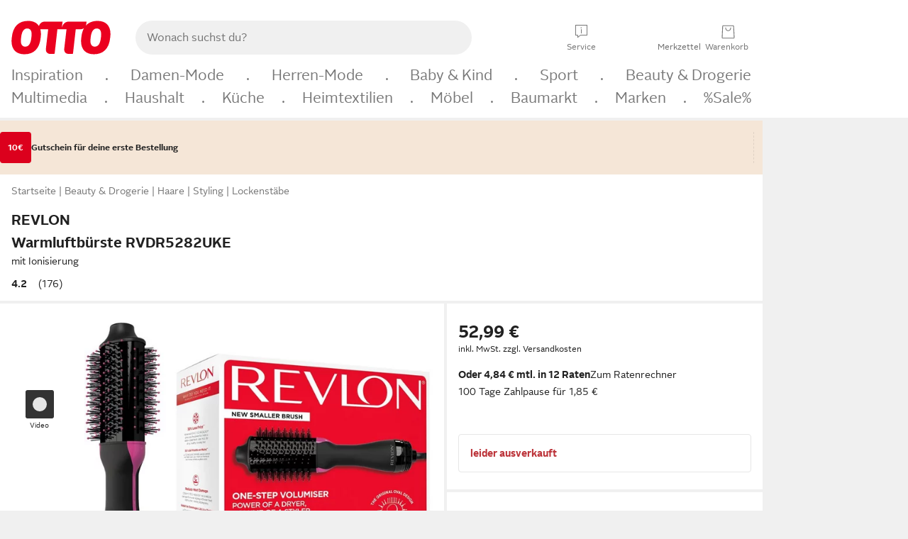

--- FILE ---
content_type: text/html;charset=utf-8
request_url: https://www.otto.de/p/revlon-warmluftbuerste-rvdr5282uke-salon-one-step-haartrockner-volumiser-C1233638339/
body_size: 70528
content:
<!DOCTYPE html>
<html  data-pagecluster="Artikeldetailseite" lang="de">
<head>
    <meta charset="utf-8"/>
    
<link rel="preconnect" href="https://static.otto.de"/>
<link rel="preconnect" href="https://i.otto.de"/>
<link rel="dns-prefetch" href="https://otto.my.onetrust.eu"/>
<script async src="/onex/assignments/dicing.js"></script>

<script>
window.__toggles__ = Object.freeze({apm_custom_error_assets_legacy: [true, true],bct_add_mini_actions: true,bct_disable_requests: false,bct_enable_doc_referrer_delay: [true, true],bct_handle_auxclick: true,bct_nitro_js_enabled: true,bct_track_external_call_time: true,bs_send_extended_data_to_elk: [false, true],bs_send_rum_data: false,bs_send_user_timings: false,bs_submit_merge_on_late_default: [false, true],cb_consent_receipt_trace_enabled: false,cb_enable_onetrust: true,cb_enable_onetrust_lazy_loading: false,cb_no_load_in_app_context: true,cb_onetrust_internal_hosting: true,cb_reconsent: false,coms_enable_attachment_upload: true,coms_enable_product_security_categories: true,coms_enable_terms_of_use_category: false,eprivacy_load_cb_lazy: true,fti_enable_session_refresh_by_ort: [false, true],ftneun_do_not_send_activation_revert: false,ftnine_benefit_sheet_v1_no_additional_events: false,ftnine_migrate_to_oc_snackbar: [false, true],ftthreebcn_combo_backoffice_enable_oic_improvements: [false, true],gr_apm_agent_disable: false,gr_apm_drop_unsampled_disable: false,gr_enable_legacy_helper: false,gr_track_device_pixel_ratio: true,gr_track_device_preferences: [true, true],gr_track_device_text_size: true,gr_track_legacy_pali_selectors: true,gr_tracking_enable_pdp_workaround: true,nucleus_activate_dialogue_id_tracking: true,nucleus_chatbot_android_autofocus: true,nucleus_chatbot_browser_id: [false, true],nucleus_chatbot_emergency_disable_entrypoint: false,nucleus_chatbot_enable_client_vad: false,nucleus_chatbot_show_new_recommendation_bullet_ui: true,nucleus_chatbot_typewriter_animation: true,nucleus_enable_xmas_weeks_design: false,nucleus_ftsn_717_search_term_parameter: [true, true],nucleus_voice_enabled: false,oc_back_to_top_button_enabled: [false, true],oc_button_submit_handle_prevent: [false, true],oc_enable_floating_focus: [true, true],oc_focused_dialog_v1_hide_prev_in_app: [true, true],oc_sheet_as_dialog_and_center_sheet: [false, true],oc_sheet_v1_disable_wait_for_content: [false, true],oc_sheet_v1_use_navigation_history: [false, true],ofc_om_exactag_enable: true,poly_notify_partially_supported: true,poly_redirect_unsupported: true,reptile_1283_enable_rating_opens_sheet: true,rui_show_additional_text: [false, true],rui_show_price_reduction: [false, true],rui_show_return_article_change_in_module: [false, true],sda_playout_disabled: false,verint_enable_xmsdk: true,wishlist_use_nexus: [false, true]});
</script>
<script src="/assets-polyfills/assets.polyfills.head.js" crossorigin="anonymous"></script>
<link rel="preload" href="https://static.otto.de/assets-static/components/assets/otto-sans.CtUYNJ_f.woff2" as="font" type="font/woff2" crossorigin="anonymous">
<link rel="preload" href="https://static.otto.de/assets-static/components/assets/otto-sans-bold.7ffBVm3L.woff2" as="font" type="font/woff2" crossorigin="anonymous">
<style>@font-face{font-family:OttoSans;font-style:normal;font-weight:400;src:url(https://static.otto.de/assets-static/components/assets/otto-sans.CtUYNJ_f.woff2) format("woff2"),url(https://static.otto.de/assets-static/components/assets/otto-sans.DT9YO2fU.woff) format("woff")}@font-face{font-family:OttoSans;font-style:normal;font-weight:700;src:url(https://static.otto.de/assets-static/components/assets/otto-sans-bold.7ffBVm3L.woff2) format("woff2"),url(https://static.otto.de/assets-static/components/assets/otto-sans-bold.BeUYGSjW.woff) format("woff")}@font-face{font-family:OttoPlay;font-style:normal;font-weight:400;src:url(https://static.otto.de/assets-static/components/assets/otto-play.CQmFqzJy.woff2) format("woff2")}@media(min-width:48rem){@font-face{font-family:OttoSansThin;font-style:normal;font-weight:400;src:url(https://static.otto.de/assets-static/components/assets/otto-sans-thin.DVT-9QSF.woff2) format("woff2"),url(https://static.otto.de/assets-static/components/assets/otto-sans-thin.UQZ1fxrC.woff) format("woff")}}</style>


<style>html,body,body div,span,object,iframe,h1,h2,h3,h4,h5,h6,p,blockquote,pre,abbr,address,cite,code,del,dfn,em,img,ins,kbd,q,samp,small,strong,sub,sup,var,b,i,dl,dt,dd,ol,ul,li,fieldset,form,label,legend,table,caption,tbody,tfoot,thead,tr,th,td,article,aside,canvas,details,figcaption,figure,footer,header,hgroup,menu,nav,section,summary,time,mark,audio,video{border:0;margin:0;padding:0}article,aside,details,figcaption,figure,footer,header,hgroup,menu,nav,section{display:block}table{border-collapse:collapse;border-spacing:0}fieldset,img{border:0}input,textarea{border-radius:0}input[type=text],textarea{-webkit-appearance:none}address,caption,cite,code,dfn,em,strong,th,var{font-style:normal;font-weight:400}ol,ul{list-style:none}caption,th{text-align:left}h1,h2,h3,h4,h5,h6{font-size:100%;font-weight:400}q:before,q:after{content:""}abbr,acronym{border:0}a{outline:none}html{height:100%;overflow-y:scroll;overflow-x:hidden;background:var(--oc-semantic-color-frame-background, #f0f0f0)}@supports (font: -apple-system-body) and (-webkit-touch-callout: default){html{font:-apple-system-body!important}}*,*:before,*:after{box-sizing:border-box}body{background:var(--oc-semantic-color-frame-background, #f0f0f0);color:var(--oc-semantic-color-text-default, #212121);font:var(--oc-semantic-font-copy-100, 400 .875rem/1.5rem "OTTOSans", Arial, Helvetica, sans-serif);height:100%;margin:0;-webkit-text-size-adjust:100%}@media(min-width:77rem){body{background:linear-gradient(180deg,var(--oc-semantic-color-canvas-background, #ffffff),var(--oc-semantic-color-canvas-background, #ffffff) 166px,transparent 166px,transparent 100%) no-repeat}.app body{background:var(--oc-semantic-color-frame-background, #f0f0f0)}}body,button,input,select,textarea{font-family:var(--oc-base-font-otto-sans, "OTTOSans", Arial, Helvetica, sans-serif)}p{margin-bottom:var(--oc-semantic-spacing-50, 8px)}h1{font:var(--oc-semantic-font-headline-300, 700 1.5rem/2rem "OTTOSans", Arial, Helvetica, sans-serif)}h2{font:var(--oc-semantic-font-headline-200, 700 1.25rem/1.75rem "OTTOSans", Arial, Helvetica, sans-serif)}h3{font:var(--oc-semantic-font-headline-100, 700 1rem/1.5rem "OTTOSans", Arial, Helvetica, sans-serif)}h4{font:var(--oc-semantic-font-headline-50, 700 .875rem/1.25rem "OTTOSans", Arial, Helvetica, sans-serif)}h5{font:var(--oc-semantic-font-headline-25, 700 .75rem/1rem "OTTOSans", Arial, Helvetica, sans-serif)}h6{font:var(--oc-semantic-font-headline-10, 700 .625rem/.75rem "OTTOSans", Arial, Helvetica, sans-serif)}input[type=password]{font-family:var(--oc-base-font-otto-sans, "OTTOSans", Arial, Helvetica, sans-serif)}button::-moz-focus-inner{border:0;padding:0}a{color:inherit}.ub64e{cursor:pointer;text-decoration:underline}em,strong,.bold{font-weight:var(--oc-base-font-weight-bold, 700)}small{font:var(--oc-semantic-font-copy-75, 400 .75rem/1rem "OTTOSans", Arial, Helvetica, sans-serif)}big{font:var(--oc-semantic-font-copy-125, 400 1rem/1.5rem "OTTOSans", Arial, Helvetica, sans-serif)}.hide{display:none}.iconfont{font-family:OttoIconFonts,Arial,Helvetica,sans-serif}.line{border-bottom:1px solid #d6d6d6;clear:both;display:block;height:1px;margin:0;width:100%}footer .ofig{text-align:center}.footerSmall .push{height:0}@media print{body{background-color:var(--oc-semantic-color-frame-background, #f0f0f0);color:var(--oc-semantic-color-text-default, #212121)}body,button,input,select,textarea{font-family:Arial,Helvetica,sans-serif}.product-system .header-info,.product-system .omega,.product-system nav,.product-system footer .bigLinkTable tr th,.product-system footer .bigLinkTable tr td,.product-system footer .iconRow,.user_feedback_splice_bar_live{display:none}.product-system footer .bigLinkTable tr th.width3,.product-system footer .bigLinkTable tr td.width3{display:table-cell}}</style>


<link rel="stylesheet" crossorigin href="https://static.otto.de/assets-static/components/assets/assets.components.legacy.CuutkBW3.css">


<script crossorigin src="https://static.otto.de/assets-static/global-resources/assets/assets.global-resources.head.module.ByZMpuki.js"></script>


<script type="module" crossorigin src="https://static.otto.de/assets-static/global-resources/assets/assets.global-resources.async.module.Co2wgFBU.js" fetchpriority="low"></script>


<script type="module" crossorigin src="https://static.otto.de/feature-components/quality/assets/ofc.quality.main.module.CWzZ2yye.js" fetchpriority="low"></script>
<link rel="modulepreload" crossorigin href="https://static.otto.de/feature-components/quality/assets/ofc.quality.vendor.module.DiAzhQWj.js" fetchpriority="low">


<script crossorigin src="https://static.otto.de/assets-static/global-pattern/assets/assets.global-pattern.main.module.DvekAb2c.js"></script>
<link rel="stylesheet" crossorigin href="https://static.otto.de/assets-static/global-pattern/assets/assets.global-pattern.main.NR-WDCG7.css">



<link rel="shortcut icon" type="image/x-icon" href="https://static.otto.de/assets-static/global-favicons/favicon.ico"/>
<link rel="icon" type="image/svg+xml" href="https://static.otto.de/assets-static/global-favicons/favicon.svg"/>
<link rel="icon" type="image/png" href="https://static.otto.de/assets-static/global-favicons/favicon-16x16.png" sizes="16x16"/>
<link rel="icon" type="image/png" href="https://static.otto.de/assets-static/global-favicons/favicon-32x32.png" sizes="32x32"/>
<link rel="icon" type="image/png" href="https://static.otto.de/assets-static/global-favicons/favicon-96x96.png" sizes="96x96"/>
<link rel="icon" type="image/png" href="https://static.otto.de/assets-static/global-favicons/favicon-128x128.png" sizes="128x128"/>
<link rel="icon" type="image/png" href="https://static.otto.de/assets-static/global-favicons/favicon-160x160.png" sizes="160x160"/>
<link rel="icon" type="image/png" href="https://static.otto.de/assets-static/global-favicons/favicon-192x192.png" sizes="192x192"/>
<link rel="icon" type="image/png" href="https://static.otto.de/assets-static/global-favicons/favicon-196x196.png" sizes="196x196"/>
<link rel="apple-touch-icon" href="https://static.otto.de/assets-static/global-favicons/apple-touch-icon.png"/>
<link rel="apple-touch-icon" href="https://static.otto.de/assets-static/global-favicons/apple-touch-icon-57x57.png" sizes="57x57"/>
<link rel="apple-touch-icon" href="https://static.otto.de/assets-static/global-favicons/apple-touch-icon-60x60.png" sizes="60x60"/>
<link rel="apple-touch-icon" href="https://static.otto.de/assets-static/global-favicons/apple-touch-icon-72x72.png" sizes="72x72"/>
<link rel="apple-touch-icon" href="https://static.otto.de/assets-static/global-favicons/apple-touch-icon-76x76.png" sizes="76x76"/>
<link rel="apple-touch-icon" href="https://static.otto.de/assets-static/global-favicons/apple-touch-icon-114x114.png" sizes="114x114"/>
<link rel="apple-touch-icon" href="https://static.otto.de/assets-static/global-favicons/apple-touch-icon-120x120.png" sizes="120x120"/>
<link rel="apple-touch-icon" href="https://static.otto.de/assets-static/global-favicons/apple-touch-icon-128x128.png" sizes="128x128"/>
<link rel="apple-touch-icon" href="https://static.otto.de/assets-static/global-favicons/apple-touch-icon-144x144.png" sizes="144x144"/>
<link rel="apple-touch-icon" href="https://static.otto.de/assets-static/global-favicons/apple-touch-icon-152x152.png" sizes="152x152"/>
<link rel="apple-touch-icon" href="https://static.otto.de/assets-static/global-favicons/apple-touch-icon-167x167.png" sizes="167x167"/>
<link rel="apple-touch-icon" href="https://static.otto.de/assets-static/global-favicons/apple-touch-icon-180x180.png" sizes="180x180"/>
<link rel="apple-touch-icon" href="https://static.otto.de/assets-static/global-favicons/apple-touch-icon-192x192.png" sizes="192x192"/>
<link rel="manifest" href="/static-proxy/assets-static/global-favicons/manifest.json"/>
<meta name="msapplication-TileColor" content="#ffffff"/>
<meta name="msapplication-navbutton-color" content="#d52b1e"/>
<meta name="theme-color" content="#f0f0f0"/>
<script crossorigin src="https://static.otto.de/assets-static/components/assets/assets.components.main.module.CfaHfXRN.js"></script>
<link rel="stylesheet" crossorigin href="https://static.otto.de/assets-static/components/assets/assets.components.main.aTiY7QKp.css">


<script type="module" crossorigin src="https://static.otto.de/assets-static/components/assets/assets.components.async.module.dY8KT7V9.js" fetchpriority="low"></script>
<link rel="modulepreload" crossorigin href="https://static.otto.de/assets-static/components/assets/assets.components.vendor.module.Cfss8yYa.js" fetchpriority="low">


<script type="module" crossorigin src="https://static.otto.de/feature-components/online-marketing/assets/ofc.online-marketing.exactag.module.D862Japu.js" fetchpriority="low"></script>
<link rel="modulepreload" crossorigin href="https://static.otto.de/feature-components/online-marketing/assets/ofc.online-marketing.vendor.module.u3TC8Bn0.js" fetchpriority="low">


<meta name="pinterest" content="nopin" description="Das Merken von Pins auf Pinterest ist von dieser Webseite aus leider nicht m&#xf6;glich.
Du m&#xf6;chtest dir ein Produkt trotzdem merken? Dann f&#xfc;ge es direkt deinem Merkzettel auf OTTO hinzu &#x2013; so hast du es jederzeit griffbereit!">

<script type="module" crossorigin src="https://static.otto.de/customer-session-maintenance-assets/assets/identity.customer-session-maintenance.refresh.module.Rvfbr7d3.js"></script>


    <meta name="viewport" content="width=device-width, initial-scale=1.0">
        <script type="module">
    ((s) => {
        s.type="text/javascript";
        s.src="https://f79a0c10c9b0.eu-central-1.sdk.awswaf.com/f79a0c10c9b0/c80b958be406/challenge.js";
        document.head.appendChild(s);
    })(document.createElement('script'));
</script>


    <title>Revlon Warmluftb&#252;rste RVDR5282UKE, Salon One-Step Haartrockner &amp;Volumiser, Kombischalter mit 2 Leistungsstufen und 1 Kaltstufe</title>
<meta name="description" content="Tolle Angebote und Top Qualit&#228;t entdecken - Kauf auf Rechnung und Raten &#10004; Erf&#252;lle dir deine W&#252;nsche bei OTTO!"/>
<meta name="robots" content="index,follow"/>
<meta property="og:type" content="product">
<meta property="og:site_name" content="OTTO">
<meta property="og:title" content="Revlon Warmluftb&#252;rste RVDR5282UKE, Salon One-Step Haartrockner &amp;Volumiser, Kombischalter mit 2 Leistungsstufen und 1 Kaltstufe">
<meta property="og:description" content="Tolle Angebote und Top Qualit&#228;t entdecken - Kauf auf Rechnung und Raten &#10004; Erf&#252;lle dir deine W&#252;nsche bei OTTO!">
<meta name="twitter:card" content="summary_large_image">
<meta name="twitter:site" content="@otto_de">
<meta name="twitter:description" content="Tolle Angebote und Top Qualit&#228;t entdecken - Kauf auf Rechnung und Raten &#10004; Erf&#252;lle dir deine W&#252;nsche bei OTTO!">
<link rel="canonical" href="https://www.otto.de/p/revlon-warmluftbuerste-rvdr5282uke-salon-one-step-haartrockner-volumiser-C1233638339/">
<meta name="twitter:image" content="https://i.otto.de/i/otto/f3fdc1a7-c09a-582e-bbdb-3474bb80479e/revlon-warmluftburste-rvdr5282uke-salon-one-step-haartrockner-volumiser.jpg?$formatz$">
<meta property="og:image" content="https://i.otto.de/i/otto/f3fdc1a7-c09a-582e-bbdb-3474bb80479e/revlon-warmluftburste-rvdr5282uke-salon-one-step-haartrockner-volumiser.jpg?$formatz$">
<meta property="og:url" content="https://www.otto.de/p/revlon-warmluftbuerste-rvdr5282uke-salon-one-step-haartrockner-volumiser-C1233638339/">
<script id="product_data_json" type="application/ld+json">{"@context": "https://schema.org/", "@type": "Product", "gtin13": "0761318452829", "sku": "S043Z0BM", "name": "Revlon Warmluftbürste RVDR5282UKE, Salon One-Step Haartrockner &Volumiser", "description": "REVLON Salon One-Step Haartrockner und Volumiser für mittellange bis kurze Haare. Neue, 30 % kleinere*** ovale Bürste für mehr Volumen an der Wurzel und wunderschöne lockige Haarspitzen, auch für mittellange bis kurze Haare geeignet. Die Luft wird für schnelleres Trocknen und Stylen schnell und gleichmäßig verteilt, um Schäden zu reduzieren. Ionic Technology für weniger Kräuseln und schimmernde, gesund aussehende Haare. Keramiktechnologie trägt dazu bei, Schäden durch Über-Styling zu reduzieren. Entwirrende Kombinationsborsten für glatte und seidig glänzende Haare. Kombischalter mit 2 Leistungsstufen und 1 Kaltstufe, kühle Spitze und 3-Meter-Kabel mit Drehgelenk, das Kabelgewirr verhindert, Dual-Stecker GB/EU, ideal für Reisen *** im Vergleich zum klassischen Volumiser", "aggregateRating": {"@type": "AggregateRating", "ratingValue": "4", "reviewCount": "176"}, "offers": {"@type": "Offer", "url": "https://www.otto.de/p/revlon-warmluftbuerste-rvdr5282uke-salon-one-step-haartrockner-volumiser-C1233638339/", "priceCurrency": "EUR", "price": "52.99", "itemCondition": "http://schema.org/NewCondition"}, "brand": {"@type": "Brand", "name": "Revlon"}, "image": ["https://i.otto.de/i/otto/f3fdc1a7-c09a-582e-bbdb-3474bb80479e/revlon-warmluftburste-rvdr5282uke-salon-one-step-haartrockner-volumiser.jpg?$formatz$", "https://i.otto.de/i/otto/ce7d63b0-2d25-5b40-8676-8532e5347aa9/revlon-warmluftburste-rvdr5282uke-salon-one-step-haartrockner-volumiser.jpg?$formatz$", "https://i.otto.de/i/otto/9242ad2c-e59b-5233-a1b4-766e7d4e57d1/revlon-warmluftburste-rvdr5282uke-salon-one-step-haartrockner-volumiser.jpg?$formatz$", "https://i.otto.de/i/otto/112fe8a4-a3e1-50d3-b485-de5fbb856f51/revlon-warmluftburste-rvdr5282uke-salon-one-step-haartrockner-volumiser.jpg?$formatz$", "https://i.otto.de/i/otto/723976b1-df47-51c1-9ea4-17b41b6fb1fa/revlon-warmluftburste-rvdr5282uke-salon-one-step-haartrockner-volumiser.jpg?$formatz$", "https://i.otto.de/i/otto/9f0fb61f-c173-55f1-b206-02d54a8d1e16/revlon-warmluftburste-rvdr5282uke-salon-one-step-haartrockner-volumiser.jpg?$formatz$"]}</script>

    <script type="module" crossorigin src="/reco-core/assets/ft6bcn.reco-core.reco_assets.module.DT-taEF3.js"></script>
<link rel="stylesheet" crossorigin href="/reco-core/assets/ft6bcn.reco-core.reco_assets.DnyagE2y.css">


<div style="display:none;" id="reco_cinema__toggle-state" data-toggle-state="{&quot;ENABLE_EMPLOYEE_BONUS_OTTO_UP_LOGO&quot;:false,&quot;ENABLE_PARALLELIZE_VARIATION_STREAM&quot;:false,&quot;ENABLE_NEW_PRODUCT_LINK&quot;:true,&quot;IMPORT_COMPARISON_ATTRIBUTES_FROM_BUCKET&quot;:true,&quot;USE_ONLY_NECESSARY_ACCESSORIES_FOR_RESTRICTED_PBK_LIST_AOS&quot;:true,&quot;ENABLE_PRODUCT_BLOCKLIST_FOR_AOS&quot;:true,&quot;ENABLE_PARALLELIZE_SUPPLIERS&quot;:true,&quot;USE_OPAL_RELATIONSHIPS&quot;:true,&quot;RENDER_ONLY_THE_FIRST_TILES&quot;:true,&quot;ENABLE_BEST_ALTERNATIVE_ENDPOINT&quot;:true,&quot;ENABLE_LAST_SEEN_ARTICLES_AT_MY_ACCOUNT&quot;:true,&quot;SHOW_DETAILVIEW_ONLY&quot;:false,&quot;ENABLE_VENDOR_CHIPS_FILTER&quot;:false,&quot;USE_NECESSARY_ACCESSORIES_FROM_KOSMOS&quot;:true,&quot;USE_ONLY_NECESSARY_ACCESSORIES_FOR_DYSON_AOS&quot;:true,&quot;USE_AFFINITY_SCORES&quot;:false,&quot;ENABLE_FILTERING_BY_SHOE_SIZES&quot;:true,&quot;SHOW_MORE_FROM_THE_SERIES&quot;:true,&quot;USE_TESLA_META&quot;:true,&quot;ENABLE_TRANSPARENT_BACKGROUND_FOR_TREND_CINEMAS&quot;:false,&quot;ENABLE_PARALLELIZE_ARTICLES_STREAM&quot;:true,&quot;USE_TESLA_TRONSNAROK&quot;:true,&quot;ENABLE_DISCOUNT_TAG_IN_RECOMMENDATION&quot;:true,&quot;ENABLE_SALEV2_THRESHOLD_CALCULATION&quot;:false,&quot;SWITCH_MOREFROMTHESERIES_AND_ALTERNATIVES_POSITION&quot;:false,&quot;ENABLE_PARALLELIZE_PRODUCT_STREAM&quot;:true,&quot;HIDE_EXCLUDED_DEAL_BADGES&quot;:false,&quot;ENABLE_PROCEED_WHERE_YOU_LEFT_OFF_CINEMA&quot;:false,&quot;ENABLE_FILTER_OUT_BLACK_FRIDAY_ON_STOREFRONT&quot;:false,&quot;ENABLE_FETCHING_VARIATIONS_IN_BATCHES&quot;:true,&quot;ENABLE_SHEET_SERVICE_FOR_DEALBADGES&quot;:true,&quot;ENABLE_ORIGIN_VARIATION_ID&quot;:true,&quot;TESLA_NO_FILTER&quot;:false,&quot;SHOW_DEALS&quot;:true,&quot;LOG_SUPPLIER_EXCEPTIONS&quot;:true,&quot;ENABLE_MORE_LIMIT_ON_RETRIEVED_ASSOCIATIONS&quot;:false,&quot;ALLOW_AOS_BUNDLES&quot;:false,&quot;SHOW_RADIO_EQUIPMENT_REGULATION&quot;:false,&quot;USE_TESLA_ARTHURDENT&quot;:true,&quot;ENABLE_BASKET_ENDPOINT&quot;:false,&quot;DISPLAY_LAST_SEEN_ARTICLES&quot;:true,&quot;ENABLE_ACCESSIBILITY_COMPONENT_FOR_ADD_ON_SALES&quot;:true,&quot;ENABLE_ORIGIN_VARIATION_PBK&quot;:true,&quot;ENABLE_COMPARISON_API_CONTROLLER&quot;:false,&quot;ENABLE_MAX_ALLOWED_PBK_DEDUPLICATION_FILTER&quot;:true,&quot;ENABLE_DEALS_RECOMMENDATIONS_API&quot;:false,&quot;ENABLE_OPT_OUT_DEFAULT_HEADLINE&quot;:true,&quot;USE_IS_BRAND_CLEAN_ON_BASKET_LAYER&quot;:true,&quot;ENABLE_FETCHING_COMPETITION_WINNERS_IN_BATCHES&quot;:true,&quot;USE_TESLA_HITCHHIKER&quot;:true}">
</div>
<script type="module" crossorigin src="https://static.otto.de/feature-components/compliance/assets/ofc.compliance.vendor.module.5I3re19H.js" fetchpriority="low"></script>
<script type="module" crossorigin src="https://static.otto.de/feature-components/compliance/assets/ofc.compliance.style.module.DinDRZXp.js" fetchpriority="low"></script>
<script type="module" crossorigin src="https://static.otto.de/feature-components/compliance/assets/ofc.compliance.style.module.C85Pnabp.js" fetchpriority="low"></script>
<script type="module" crossorigin src="https://static.otto.de/feature-components/compliance/assets/ofc.compliance.style.module.CJi7F2ap.js" fetchpriority="low"></script>
<style>oc-energy-label-v1:not(:defined),ofc-energy-label-v1:not(:defined){display:inline-block;vertical-align:middle;width:2.25rem;height:calc(var(--oc-base-dimension-relative-24, 1.5rem) - .25rem)}oc-energy-label-v1:not(:defined)[size="200"],ofc-energy-label-v1:not(:defined)[size="200"]{width:4rem;height:calc(var(--oc-base-dimension-relative-40, 2.5rem) - .25rem)}</style>
<style>ofc-radio-equipment-regulation-v1[size="50"]{min-height:44px}ofc-radio-equipment-regulation-v1[size="100"]{min-height:110px}</style>
<style>ofc-sustainability-badge-v1:not(:defined){display:block;height:2rem}</style>




<script>
  window.o_reco = window.o_reco || {};
  window.o_reco.api = window.o_reco.api || {};
  window.o_reco.private = window.o_reco.private || {};
  window.o_reco.private.toggleState = JSON.parse(document.getElementById("reco_cinema__toggle-state").dataset.toggleState);

  window.o_reco.private.checkAssetsReady = ((selector, retries = 3) => {
    if (!window.o_reco.private.readyToListen && retries > 0) {
      setTimeout(window.o_reco.private.checkAssetsReady, 300, selector, retries - 1);
    } else {
      if (!window.o_reco.private.readyToListen) {
        let skeletonNodes = document.querySelectorAll(selector);
        skeletonNodes.forEach(node => node.parentNode.removeChild(node));
      }
    }
  });

  window.o_reco.private.delegate = function(originalFunction) {
    return function() {
      var passedArguments = arguments;
      return new Promise(function(resolve, reject) {
        o_global.eventLoader.onAllScriptsExecuted(10, function() {
          window.o_reco.private[originalFunction].apply(null, passedArguments).then(resolve).catch(reject);
        });
      });
    };
  };

  window.o_reco.private.delegateAndWrap = function(originalFunction) {
    return function() {
      var passedArguments = arguments;
      return new Promise(function(resolve) {
        o_global.eventLoader.onAllScriptsExecuted(10, function() {
          var result = window.o_reco.private[originalFunction].apply(null, passedArguments);
          resolve(result);
        });
      });
    };
  };

  window.o_reco.api.initializeCinema = window.o_reco.private.delegateAndWrap("initializeCinema");
  window.o_reco.api.initializeExpandableCinema = window.o_reco.private.delegateAndWrap("initializeExpandableCinema");

  window.o_reco.api.loadRecommendationsForDetailView = window.o_reco.private.delegateAndWrap("asyncLoadRecommendationsForDetailView");

  window.o_reco.api.loadRecommendationsForOrderOverview = window.o_reco.private.delegateAndWrap("loadRecommendationsForOrderOverview");

  window.o_reco.api.loadRecommendationsForWishlist = window.o_reco.private.delegate("loadRecommendationsForWishlist");

  window.o_reco.api.loadRecommendationsForEntryPage = window.o_reco.private.delegateAndWrap("loadRecommendationsForEntryPage");

  window.o_reco.api.loadBounceLayerCinema = window.o_reco.private.delegateAndWrap("loadBounceLayerCinema");

  o_global.eventQBus.emit("ft6bcn.reco.init", ".reco.cinema.needsInitialization");
</script>

    <script type="module" crossorigin src="/reco-comparison-frontend/assets/ft6bcn.reco-comparison-frontend.assets.module.y455kzvr.js"></script>
<link rel="stylesheet" crossorigin href="/reco-comparison-frontend/assets/ft6bcn.reco-comparison-frontend.assets.2f8-SyCr.css">



    <link rel="stylesheet" type="text/css" href="https://static.otto.de/product-assets/bundle-HZPGPAWE.css" crossorigin="anonymous"/>
</head>

<body class="product-system so_footerswitch">

    <div class="ts-bct" data-ts_sfid="daba75ee8498096cb93a743e3acb83fd652818987"></div>

    <div
        class="gridAndInfoContainer pdp-frame"
        data-variation-id="S043Z0BMY46O"
        data-article-number="S043Z0BM"
        data-product-id="S043Z0BM">
        <div class="gridContainer mo-frame wrapper">
            <header class="withSubMenu"><link rel="stylesheet" crossorigin href="/header/reptile.header.head.DQ3_Uczk.css">


<script type="module" crossorigin src="https://static.otto.de/chameleon/turtle/reptile.turtle.head-js.module.CuU0bd70.js"></script>
<link rel="modulepreload" crossorigin href="https://static.otto.de/chameleon/turtle/reptile.turtle.dom-client.module.Dl8zL94A.js">



<div class="find_header js_find_header find_header--hideSearchIconOnTop">
    <div class="find_headerContent">
        <!-- mobileMenuIcon -->
        <div class="find_mobileMenuWrapper">
            <nav-mobile-menu-button class="nav_menu-toggle-button" data-controls="nav-menu-root-sheet" data-menu-root="nav_menu" data-menu-wrapper="nav_mobile-menu-wrapper" data-nav-initialized="data-nav-initialized" data-nav-track="true" data-nav-tracking-menu-close="[{&quot;method&quot;:&quot;submitEvent&quot;,&quot;dataContainer&quot;:{&quot;nav_MenuAction&quot;:[&quot;close&quot;]}}]" data-nav-tracking-menu-exit="[{&quot;method&quot;:&quot;submitEvent&quot;,&quot;dataContainer&quot;:{&quot;nav_MenuAction&quot;:[&quot;exit&quot;]}}]" data-nav-tracking-menu-open="[{&quot;method&quot;:&quot;submitEvent&quot;,&quot;dataContainer&quot;:{&quot;nav_MenuAction&quot;:[&quot;open&quot;]}}]" id="nav_menu-toggle-button" style="display: none;"><p class="nav_menu-toggle-button__icon"></p><p class="nav_menu-toggle-button__title-closed">Sortiment</p><p class="nav_menu-toggle-button__title-open">Schließen</p></nav-mobile-menu-button>
        </div>

        <!-- logo -->
        <div class="find_ottoLogo" data-qa="ftfind-otto-logo-wrapper">
            <a href="/" class="ts-link" data-ts-link="{&quot;san_Header&quot;:&quot;logo&quot;}" title="zur Homepage">
                <svg class="pl_logo" role="img"><use href="/static-proxy/assets-static/icons/pl_logo_otto.svg#pl_logo_otto" xlink:href="/static-proxy/assets-static/icons/pl_logo_otto.svg#pl_logo_otto"/></svg>
            </a>
        </div>

        <!-- searchbar -->
        <script type="module" crossorigin src="/stomachshop/squirrel.stomachshop.searchbar.module.DLTcIBKC.js"></script>
<link rel="modulepreload" crossorigin href="/stomachshop/squirrel.stomachshop.shared.module.7FoBWEYc.js">
<link rel="modulepreload" crossorigin href="/stomachshop/squirrel.stomachshop.sanHeader.module.Cy-m62tj.js">
<link rel="stylesheet" crossorigin href="/stomachshop/squirrel.stomachshop.searchbar.85yoUaEx.css">
<div id="js_squirrel_stomachshop" class="squirrel_searchContainer js_squirrel_searchContainer">
  <div class="squirrel_searchbarWrapper js_squirrel_searchbarWrapper">
    <form class="js_squirrel_searchForm squirrel_searchForm" action="/suche" data-article-number-search="/p/search/" role="search">
      <div class="squirrel_searchline">
        <div class="squirrel_searchbar js_squirrel_searchbar">
          <span id="squirrel_searchfieldDescription">Verwende die Pfeiltasten, um Suchvorschläge oder deine Suchhistorie auszuwählen.</span>
          <input class="squirrel_searchfield js_squirrel_searchbar__input oc-copy-125"
                 data-qa-id="search-field" data-qa="ftfind-search-field"
                 type="text"
                 placeholder="Wonach suchst du?"
                 autocomplete="off"
                 maxlength="150"
                 disabled="disabled"
                 aria-describedby="squirrel_searchfieldDescription"/>
          <oc-icon-button-v2 class="squirrel_submit-button squirrel_searchbar__submit js_squirrel_searchbar__submit"
                             data-qa-id="search-field-submit"
                             icon="search"
                             icon-color="var(--oc-base-color-black-100, #212121)"
                             variant="inverted-transparent"
                             oc-aria-label="Suche abschicken">
          </oc-icon-button-v2>
        </div>
      </div>
    </form>
  </div>

</div>
<div
        class="js_squirrel_navSliderContainer"
        id="squirrel_nav_slider_wrapper"
        style="display: none"
>
  <nav-empty-suggest-slider class="nav_empty-suggest-slider-container" style="display:none;"><oc-cinema-v1 class="nav_oc-slider nav_slider-cinema_js" data-nav-track="true" data-nav-tracking-first-scroll-empty-suggest-slider="[{&quot;method&quot;:&quot;submitEvent&quot;,&quot;dataContainer&quot;:{&quot;nav_SliderType&quot;:[&quot;empty_state_static_deals_slider&quot;],&quot;nav_SliderActivity&quot;:[&quot;slide&quot;]}}]" data-nav-tracking-view-empty-suggest-slider="[{&quot;method&quot;:&quot;submitEventMerge&quot;,&quot;eventMergeId&quot;:&quot;merge-id&quot;,&quot;dataContainer&quot;:{},&quot;action&quot;:{&quot;name&quot;:&quot;open&quot;,&quot;features&quot;:[{&quot;id&quot;:&quot;nav_empty_state_slider_6bc27e88-42ce-4add-98d4-fc63ad312316&quot;,&quot;name&quot;:&quot;EmptyStateSliderDetails&quot;,&quot;labels&quot;:{&quot;nav_EmptyStateSliderChipCount&quot;:[&quot;4&quot;],&quot;nav_EmptyStateSliderCluster&quot;:[&quot;static_deals&quot;]},&quot;position&quot;:1,&quot;status&quot;:&quot;loaded&quot;},{&quot;id&quot;:&quot;nav_empty_state_slider_6bc27e88-42ce-4add-98d4-fc63ad312316_0&quot;,&quot;name&quot;:&quot;EmptyStateSliderChips&quot;,&quot;labels&quot;:{&quot;nav_EmptyStateSliderCluster&quot;:[&quot;static_deals&quot;],&quot;nav_EmptyStateSliderChip&quot;:[&quot;Deal des Tages&quot;]},&quot;parentId&quot;:&quot;nav_empty_state_slider_6bc27e88-42ce-4add-98d4-fc63ad312316&quot;,&quot;position&quot;:1,&quot;status&quot;:&quot;loaded&quot;},{&quot;id&quot;:&quot;nav_empty_state_slider_6bc27e88-42ce-4add-98d4-fc63ad312316_1&quot;,&quot;name&quot;:&quot;EmptyStateSliderChips&quot;,&quot;labels&quot;:{&quot;nav_EmptyStateSliderCluster&quot;:[&quot;static_deals&quot;],&quot;nav_EmptyStateSliderChip&quot;:[&quot;Deals der Woche&quot;]},&quot;parentId&quot;:&quot;nav_empty_state_slider_6bc27e88-42ce-4add-98d4-fc63ad312316&quot;,&quot;position&quot;:2,&quot;status&quot;:&quot;loaded&quot;},{&quot;id&quot;:&quot;nav_empty_state_slider_6bc27e88-42ce-4add-98d4-fc63ad312316_2&quot;,&quot;name&quot;:&quot;EmptyStateSliderChips&quot;,&quot;labels&quot;:{&quot;nav_EmptyStateSliderCluster&quot;:[&quot;static_deals&quot;],&quot;nav_EmptyStateSliderChip&quot;:[&quot;Deals des Monats&quot;]},&quot;parentId&quot;:&quot;nav_empty_state_slider_6bc27e88-42ce-4add-98d4-fc63ad312316&quot;,&quot;position&quot;:3,&quot;status&quot;:&quot;loaded&quot;},{&quot;id&quot;:&quot;nav_empty_state_slider_6bc27e88-42ce-4add-98d4-fc63ad312316_3&quot;,&quot;name&quot;:&quot;EmptyStateSliderChips&quot;,&quot;labels&quot;:{&quot;nav_EmptyStateSliderCluster&quot;:[&quot;static_deals&quot;],&quot;nav_EmptyStateSliderChip&quot;:[&quot;Super-Sale&quot;]},&quot;parentId&quot;:&quot;nav_empty_state_slider_6bc27e88-42ce-4add-98d4-fc63ad312316&quot;,&quot;position&quot;:4,&quot;status&quot;:&quot;loaded&quot;}]}}]" oc-aria-label="Kategorien für Aktionen" resizing="none"><oc-card-v2 class="nav_oc-slider__card nav_slider-item_js" data-nav-track="true" data-nav-tracking-click-empty-suggest-slider-item="[{&quot;method&quot;:&quot;trackOnNextPageImpression&quot;,&quot;dataContainer&quot;:{&quot;wk.nav_SearchSliderItem&quot;:[&quot;Deal des Tages&quot;],&quot;wk.nav_MenuRank&quot;:[&quot;1&quot;],&quot;wk.nav_SearchSlider&quot;:[&quot;empty_state_static_deals_slider&quot;],&quot;wk.nav_MenuLevel&quot;:[&quot;3&quot;],&quot;wk.nav_MenuTitle&quot;:[&quot;Deal des Tages&quot;],&quot;wk.nav_MenuType&quot;:[&quot;curated&quot;],&quot;san_Interaction&quot;:[&quot;empty_state_slider&quot;],&quot;san_Navigation&quot;:[&quot;empty_state_slider&quot;],&quot;nav_MenuAction&quot;:[&quot;click&quot;]}},{&quot;method&quot;:&quot;submitMove&quot;,&quot;dataContainer&quot;:{},&quot;action&quot;:{&quot;name&quot;:&quot;click&quot;,&quot;features&quot;:[{&quot;id&quot;:&quot;nav_empty_state_slider_6bc27e88-42ce-4add-98d4-fc63ad312316&quot;,&quot;name&quot;:&quot;EmptyStateSliderDetails&quot;,&quot;labels&quot;:{&quot;nav_EmptyStateSliderChipCount&quot;:[&quot;4&quot;],&quot;nav_EmptyStateSliderCluster&quot;:[&quot;static_deals&quot;]},&quot;position&quot;:1,&quot;status&quot;:&quot;clicked&quot;},{&quot;id&quot;:&quot;nav_empty_state_slider_6bc27e88-42ce-4add-98d4-fc63ad312316_0&quot;,&quot;name&quot;:&quot;EmptyStateSliderChips&quot;,&quot;labels&quot;:{&quot;nav_EmptyStateSliderCluster&quot;:[&quot;static_deals&quot;],&quot;nav_EmptyStateSliderChip&quot;:[&quot;Deal des Tages&quot;]},&quot;parentId&quot;:&quot;nav_empty_state_slider_6bc27e88-42ce-4add-98d4-fc63ad312316&quot;,&quot;position&quot;:1,&quot;status&quot;:&quot;clicked&quot;}]}}]" oc-aria-label="Zu Produkten für Deal des Tages" size="100"><a aria-label="Zu Produkten für Deal des Tages" href="/sale/deal-des-tages/" slot="primary-action"></a><div class="nav_oc-slider-item"><picture class="nav_oc-slider-item__image"><source media="(max-width: 48em)" srcset="https://i.otto.de/i/otto/001_2021_42_sale_deal_des_tages_kleine_shoppromotion_design_189585?w=48&amp;h=48&amp;upscale=true&amp;fmt=webp&amp; 1x, https://i.otto.de/i/otto/001_2021_42_sale_deal_des_tages_kleine_shoppromotion_design_189585?w=96&amp;h=96&amp;upscale=true&amp;fmt=webp&amp; 2x, https://i.otto.de/i/otto/001_2021_42_sale_deal_des_tages_kleine_shoppromotion_design_189585?w=144&amp;h=144&amp;upscale=true&amp;fmt=webp&amp; 3x" type="image/webp" /><source media="(min-width: 48em)" srcset="https://i.otto.de/i/otto/001_2021_42_sale_deal_des_tages_kleine_shoppromotion_design_189585?w=56&amp;h=56&amp;upscale=true&amp;fmt=webp&amp; 1x, https://i.otto.de/i/otto/001_2021_42_sale_deal_des_tages_kleine_shoppromotion_design_189585?w=112&amp;h=112&amp;upscale=true&amp;fmt=webp&amp; 2x, https://i.otto.de/i/otto/001_2021_42_sale_deal_des_tages_kleine_shoppromotion_design_189585?w=168&amp;h=168&amp;upscale=true&amp;fmt=webp&amp; 3x" type="image/webp" /><source media="(max-width: 48em)" srcset="https://i.otto.de/i/otto/001_2021_42_sale_deal_des_tages_kleine_shoppromotion_design_189585?w=48&amp;h=48&amp;upscale=true&amp; 1x, https://i.otto.de/i/otto/001_2021_42_sale_deal_des_tages_kleine_shoppromotion_design_189585?w=96&amp;h=96&amp;upscale=true&amp; 2x, https://i.otto.de/i/otto/001_2021_42_sale_deal_des_tages_kleine_shoppromotion_design_189585?w=144&amp;h=144&amp;upscale=true&amp; 3x" /><source media="(min-width: 48em)" srcset="https://i.otto.de/i/otto/001_2021_42_sale_deal_des_tages_kleine_shoppromotion_design_189585?w=56&amp;h=56&amp;upscale=true&amp; 1x, https://i.otto.de/i/otto/001_2021_42_sale_deal_des_tages_kleine_shoppromotion_design_189585?w=112&amp;h=112&amp;upscale=true&amp; 2x, https://i.otto.de/i/otto/001_2021_42_sale_deal_des_tages_kleine_shoppromotion_design_189585?w=168&amp;h=168&amp;upscale=true&amp; 3x" /><img loading="lazy" src="https://i.otto.de/i/otto/001_2021_42_sale_deal_des_tages_kleine_shoppromotion_design_189585?w=200&amp;h=200&amp;upscale=true&amp;" /></picture><div class="nav_oc-slider-item__text">Deal des Tages</div></div></oc-card-v2><oc-card-v2 class="nav_oc-slider__card nav_slider-item_js" data-nav-track="true" data-nav-tracking-click-empty-suggest-slider-item="[{&quot;method&quot;:&quot;trackOnNextPageImpression&quot;,&quot;dataContainer&quot;:{&quot;wk.nav_SearchSliderItem&quot;:[&quot;Deals der Woche&quot;],&quot;wk.nav_MenuRank&quot;:[&quot;2&quot;],&quot;wk.nav_SearchSlider&quot;:[&quot;empty_state_static_deals_slider&quot;],&quot;wk.nav_MenuLevel&quot;:[&quot;3&quot;],&quot;wk.nav_MenuTitle&quot;:[&quot;Deals der Woche&quot;],&quot;wk.nav_MenuType&quot;:[&quot;curated&quot;],&quot;san_Interaction&quot;:[&quot;empty_state_slider&quot;],&quot;san_Navigation&quot;:[&quot;empty_state_slider&quot;],&quot;nav_MenuAction&quot;:[&quot;click&quot;]}},{&quot;method&quot;:&quot;submitMove&quot;,&quot;dataContainer&quot;:{},&quot;action&quot;:{&quot;name&quot;:&quot;click&quot;,&quot;features&quot;:[{&quot;id&quot;:&quot;nav_empty_state_slider_6bc27e88-42ce-4add-98d4-fc63ad312316&quot;,&quot;name&quot;:&quot;EmptyStateSliderDetails&quot;,&quot;labels&quot;:{&quot;nav_EmptyStateSliderChipCount&quot;:[&quot;4&quot;],&quot;nav_EmptyStateSliderCluster&quot;:[&quot;static_deals&quot;]},&quot;position&quot;:1,&quot;status&quot;:&quot;clicked&quot;},{&quot;id&quot;:&quot;nav_empty_state_slider_6bc27e88-42ce-4add-98d4-fc63ad312316_1&quot;,&quot;name&quot;:&quot;EmptyStateSliderChips&quot;,&quot;labels&quot;:{&quot;nav_EmptyStateSliderCluster&quot;:[&quot;static_deals&quot;],&quot;nav_EmptyStateSliderChip&quot;:[&quot;Deals der Woche&quot;]},&quot;parentId&quot;:&quot;nav_empty_state_slider_6bc27e88-42ce-4add-98d4-fc63ad312316&quot;,&quot;position&quot;:2,&quot;status&quot;:&quot;clicked&quot;}]}}]" oc-aria-label="Zu Produkten für Deals der Woche" size="100"><a aria-label="Zu Produkten für Deals der Woche" href="/sale/deals-der-woche/" slot="primary-action"></a><div class="nav_oc-slider-item"><picture class="nav_oc-slider-item__image"><source media="(max-width: 48em)" srcset="https://i.otto.de/i/otto/mpp360_131652_163773?w=48&amp;h=48&amp;upscale=true&amp;fmt=webp&amp; 1x, https://i.otto.de/i/otto/mpp360_131652_163773?w=96&amp;h=96&amp;upscale=true&amp;fmt=webp&amp; 2x, https://i.otto.de/i/otto/mpp360_131652_163773?w=144&amp;h=144&amp;upscale=true&amp;fmt=webp&amp; 3x" type="image/webp" /><source media="(min-width: 48em)" srcset="https://i.otto.de/i/otto/mpp360_131652_163773?w=56&amp;h=56&amp;upscale=true&amp;fmt=webp&amp; 1x, https://i.otto.de/i/otto/mpp360_131652_163773?w=112&amp;h=112&amp;upscale=true&amp;fmt=webp&amp; 2x, https://i.otto.de/i/otto/mpp360_131652_163773?w=168&amp;h=168&amp;upscale=true&amp;fmt=webp&amp; 3x" type="image/webp" /><source media="(max-width: 48em)" srcset="https://i.otto.de/i/otto/mpp360_131652_163773?w=48&amp;h=48&amp;upscale=true&amp; 1x, https://i.otto.de/i/otto/mpp360_131652_163773?w=96&amp;h=96&amp;upscale=true&amp; 2x, https://i.otto.de/i/otto/mpp360_131652_163773?w=144&amp;h=144&amp;upscale=true&amp; 3x" /><source media="(min-width: 48em)" srcset="https://i.otto.de/i/otto/mpp360_131652_163773?w=56&amp;h=56&amp;upscale=true&amp; 1x, https://i.otto.de/i/otto/mpp360_131652_163773?w=112&amp;h=112&amp;upscale=true&amp; 2x, https://i.otto.de/i/otto/mpp360_131652_163773?w=168&amp;h=168&amp;upscale=true&amp; 3x" /><img loading="lazy" src="https://i.otto.de/i/otto/mpp360_131652_163773?w=200&amp;h=200&amp;upscale=true&amp;" /></picture><div class="nav_oc-slider-item__text">Deals der Woche</div></div></oc-card-v2><oc-card-v2 base64-href="Lz9zZWxla3Rpb249KHVuZC4oaXN0LmFrdGlvbi5kZWFsLWRlcy1tb25hdHMpLih+Lih2LjEpKSk=" class="nav_oc-slider__card nav_slider-item_js" data-nav-track="true" data-nav-tracking-click-empty-suggest-slider-item="[{&quot;method&quot;:&quot;trackOnNextPageImpression&quot;,&quot;dataContainer&quot;:{&quot;wk.nav_SearchSliderItem&quot;:[&quot;Deals des Monats&quot;],&quot;wk.nav_MenuRank&quot;:[&quot;3&quot;],&quot;wk.nav_SearchSlider&quot;:[&quot;empty_state_static_deals_slider&quot;],&quot;wk.nav_MenuLevel&quot;:[&quot;3&quot;],&quot;wk.nav_MenuTitle&quot;:[&quot;Deals des Monats&quot;],&quot;wk.nav_MenuType&quot;:[&quot;curated&quot;],&quot;san_Interaction&quot;:[&quot;empty_state_slider&quot;],&quot;san_Navigation&quot;:[&quot;empty_state_slider&quot;],&quot;nav_MenuAction&quot;:[&quot;click&quot;]}},{&quot;method&quot;:&quot;submitMove&quot;,&quot;dataContainer&quot;:{},&quot;action&quot;:{&quot;name&quot;:&quot;click&quot;,&quot;features&quot;:[{&quot;id&quot;:&quot;nav_empty_state_slider_6bc27e88-42ce-4add-98d4-fc63ad312316&quot;,&quot;name&quot;:&quot;EmptyStateSliderDetails&quot;,&quot;labels&quot;:{&quot;nav_EmptyStateSliderChipCount&quot;:[&quot;4&quot;],&quot;nav_EmptyStateSliderCluster&quot;:[&quot;static_deals&quot;]},&quot;position&quot;:1,&quot;status&quot;:&quot;clicked&quot;},{&quot;id&quot;:&quot;nav_empty_state_slider_6bc27e88-42ce-4add-98d4-fc63ad312316_2&quot;,&quot;name&quot;:&quot;EmptyStateSliderChips&quot;,&quot;labels&quot;:{&quot;nav_EmptyStateSliderCluster&quot;:[&quot;static_deals&quot;],&quot;nav_EmptyStateSliderChip&quot;:[&quot;Deals des Monats&quot;]},&quot;parentId&quot;:&quot;nav_empty_state_slider_6bc27e88-42ce-4add-98d4-fc63ad312316&quot;,&quot;position&quot;:3,&quot;status&quot;:&quot;clicked&quot;}]}}]" oc-aria-label="Zu Produkten für Deals des Monats" size="100"><div class="nav_oc-slider-item"><picture class="nav_oc-slider-item__image"><source media="(max-width: 48em)" srcset="https://i.otto.de/i/otto/mpp360_131654_163774?w=48&amp;h=48&amp;upscale=true&amp;fmt=webp&amp; 1x, https://i.otto.de/i/otto/mpp360_131654_163774?w=96&amp;h=96&amp;upscale=true&amp;fmt=webp&amp; 2x, https://i.otto.de/i/otto/mpp360_131654_163774?w=144&amp;h=144&amp;upscale=true&amp;fmt=webp&amp; 3x" type="image/webp" /><source media="(min-width: 48em)" srcset="https://i.otto.de/i/otto/mpp360_131654_163774?w=56&amp;h=56&amp;upscale=true&amp;fmt=webp&amp; 1x, https://i.otto.de/i/otto/mpp360_131654_163774?w=112&amp;h=112&amp;upscale=true&amp;fmt=webp&amp; 2x, https://i.otto.de/i/otto/mpp360_131654_163774?w=168&amp;h=168&amp;upscale=true&amp;fmt=webp&amp; 3x" type="image/webp" /><source media="(max-width: 48em)" srcset="https://i.otto.de/i/otto/mpp360_131654_163774?w=48&amp;h=48&amp;upscale=true&amp; 1x, https://i.otto.de/i/otto/mpp360_131654_163774?w=96&amp;h=96&amp;upscale=true&amp; 2x, https://i.otto.de/i/otto/mpp360_131654_163774?w=144&amp;h=144&amp;upscale=true&amp; 3x" /><source media="(min-width: 48em)" srcset="https://i.otto.de/i/otto/mpp360_131654_163774?w=56&amp;h=56&amp;upscale=true&amp; 1x, https://i.otto.de/i/otto/mpp360_131654_163774?w=112&amp;h=112&amp;upscale=true&amp; 2x, https://i.otto.de/i/otto/mpp360_131654_163774?w=168&amp;h=168&amp;upscale=true&amp; 3x" /><img loading="lazy" src="https://i.otto.de/i/otto/mpp360_131654_163774?w=200&amp;h=200&amp;upscale=true&amp;" /></picture><div class="nav_oc-slider-item__text">Deals des<br />Monats</div></div></oc-card-v2><oc-card-v2 base64-href="Lz9zZWxla3Rpb249KHVuZC4oaXN0LmFrdGlvbi5zdXBlci1zYWxlKS4oaXN0LnJhYmF0dC4zMCkuKH4uKHYuMSkpKQ==" class="nav_oc-slider__card nav_slider-item_js" data-nav-track="true" data-nav-tracking-click-empty-suggest-slider-item="[{&quot;method&quot;:&quot;trackOnNextPageImpression&quot;,&quot;dataContainer&quot;:{&quot;wk.nav_SearchSliderItem&quot;:[&quot;Super-Sale&quot;],&quot;wk.nav_MenuRank&quot;:[&quot;4&quot;],&quot;wk.nav_SearchSlider&quot;:[&quot;empty_state_static_deals_slider&quot;],&quot;wk.nav_MenuLevel&quot;:[&quot;3&quot;],&quot;wk.nav_MenuTitle&quot;:[&quot;Super-Sale&quot;],&quot;wk.nav_MenuType&quot;:[&quot;curated&quot;],&quot;san_Interaction&quot;:[&quot;empty_state_slider&quot;],&quot;san_Navigation&quot;:[&quot;empty_state_slider&quot;],&quot;nav_MenuAction&quot;:[&quot;click&quot;]}},{&quot;method&quot;:&quot;submitMove&quot;,&quot;dataContainer&quot;:{},&quot;action&quot;:{&quot;name&quot;:&quot;click&quot;,&quot;features&quot;:[{&quot;id&quot;:&quot;nav_empty_state_slider_6bc27e88-42ce-4add-98d4-fc63ad312316&quot;,&quot;name&quot;:&quot;EmptyStateSliderDetails&quot;,&quot;labels&quot;:{&quot;nav_EmptyStateSliderChipCount&quot;:[&quot;4&quot;],&quot;nav_EmptyStateSliderCluster&quot;:[&quot;static_deals&quot;]},&quot;position&quot;:1,&quot;status&quot;:&quot;clicked&quot;},{&quot;id&quot;:&quot;nav_empty_state_slider_6bc27e88-42ce-4add-98d4-fc63ad312316_3&quot;,&quot;name&quot;:&quot;EmptyStateSliderChips&quot;,&quot;labels&quot;:{&quot;nav_EmptyStateSliderCluster&quot;:[&quot;static_deals&quot;],&quot;nav_EmptyStateSliderChip&quot;:[&quot;Super-Sale&quot;]},&quot;parentId&quot;:&quot;nav_empty_state_slider_6bc27e88-42ce-4add-98d4-fc63ad312316&quot;,&quot;position&quot;:4,&quot;status&quot;:&quot;clicked&quot;}]}}]" oc-aria-label="Zu Produkten für Super-Sale" size="100"><div class="nav_oc-slider-item"><picture class="nav_oc-slider-item__image"><source media="(max-width: 48em)" srcset="https://i.otto.de/i/otto/mpp360_263048_426292?w=48&amp;h=48&amp;upscale=true&amp;fmt=webp&amp; 1x, https://i.otto.de/i/otto/mpp360_263048_426292?w=96&amp;h=96&amp;upscale=true&amp;fmt=webp&amp; 2x, https://i.otto.de/i/otto/mpp360_263048_426292?w=144&amp;h=144&amp;upscale=true&amp;fmt=webp&amp; 3x" type="image/webp" /><source media="(min-width: 48em)" srcset="https://i.otto.de/i/otto/mpp360_263048_426292?w=56&amp;h=56&amp;upscale=true&amp;fmt=webp&amp; 1x, https://i.otto.de/i/otto/mpp360_263048_426292?w=112&amp;h=112&amp;upscale=true&amp;fmt=webp&amp; 2x, https://i.otto.de/i/otto/mpp360_263048_426292?w=168&amp;h=168&amp;upscale=true&amp;fmt=webp&amp; 3x" type="image/webp" /><source media="(max-width: 48em)" srcset="https://i.otto.de/i/otto/mpp360_263048_426292?w=48&amp;h=48&amp;upscale=true&amp; 1x, https://i.otto.de/i/otto/mpp360_263048_426292?w=96&amp;h=96&amp;upscale=true&amp; 2x, https://i.otto.de/i/otto/mpp360_263048_426292?w=144&amp;h=144&amp;upscale=true&amp; 3x" /><source media="(min-width: 48em)" srcset="https://i.otto.de/i/otto/mpp360_263048_426292?w=56&amp;h=56&amp;upscale=true&amp; 1x, https://i.otto.de/i/otto/mpp360_263048_426292?w=112&amp;h=112&amp;upscale=true&amp; 2x, https://i.otto.de/i/otto/mpp360_263048_426292?w=168&amp;h=168&amp;upscale=true&amp; 3x" /><img loading="lazy" src="https://i.otto.de/i/otto/mpp360_263048_426292?w=200&amp;h=200&amp;upscale=true&amp;" /></picture><div class="nav_oc-slider-item__text">Super-Sale</div></div></oc-card-v2></oc-cinema-v1></nav-empty-suggest-slider><div class="nav-static"><script crossorigin="" src="/nav-promirnaty/static/compiled/nav.promirnaty.main.module.BplTBaP3.js" type="module"></script><link crossorigin="" href="/nav-promirnaty/static/compiled/nav.promirnaty.main.Dykg3DAe.css" rel="stylesheet" /></div>
</div>


        <!-- headerIcons-->
        <div class="find_headerIcons">
            <div class="find_headerIcon find_searchIcon">
                <script type="module" crossorigin src="/stomachshop/squirrel.stomachshop.searchicon.module.BHD8FfIB.js"></script>
<link rel="modulepreload" crossorigin href="/stomachshop/squirrel.stomachshop.shared.module.7FoBWEYc.js">
<link rel="modulepreload" crossorigin href="/stomachshop/squirrel.stomachshop.sanHeader.module.Cy-m62tj.js">
<link rel="stylesheet" crossorigin href="/stomachshop/squirrel.stomachshop.searchicon.BfeMBDh0.css">
<div id="squirrel_searchIcon"></div>

            </div>
            <div class="find_headerIcon find_serviceIcon">
                <a id="serviceLink" href="/service/" class="ts-link"
                   data-ts-link="{&quot;san_Header&quot;:&quot;service&quot;}">
                    <span class="p_icons find_headerIcon__icon">s</span>
                    <span class="find_headerIcon__label">Service</span>
                </a>
            </div>
            <div class="find_headerIcon find_userIcon">
                
<div id="us_js_id_loginAreaContainerWrapper" class="us_loginAreaContainerWrapper"
     style="visibility: hidden">
    <div id="us_js_id_loginAreaContainerToReplace" class="us_loginAreaContainerBackground">
        <a id="" class="us_loginAreaFallbackLink"
           href="/myaccount/dashboard">
                <span class="p_icons us_loginAreaContainerIcon">Θ</span>
                <span class="us_iconSubtitle">Mein Konto</span>
        </a>
    </div>
<link href="/user/assets/ft4.user.login-area.a6712898.css" rel="preload" crossorigin="anonymous" as="style" onload="invokePreload.onStyleLoad(this)"/><noscript><link rel="stylesheet" href="/user/assets/ft4.user.login-area.a6712898.css" crossorigin="anonymous"/></noscript>
<link rel="preload" crossorigin="anonymous" href="/user/assets/ft4.user.login-area.4bb24cbd.js" as="script" onload="invokePreload.onScriptLoad(this)" onerror="invokePreload.onScriptError(this)"/></div>

            </div>
            <div class="find_headerIcon find_wishlistIcon">
                <script type="module" crossorigin src="/wishlist-view/statics/ft1.wishlist-view.miniWishlist.module.BkAS2dRE.js"></script>
<link rel="modulepreload" crossorigin href="/wishlist-view/statics/ft1.wishlist-view.common-namespaces-client-DhfOpdyM.module.DeTYOyUr.js">
<link rel="modulepreload" crossorigin href="/wishlist-view/statics/ft1.wishlist-view.common-nexus-client-CdICzBNm.module.DNtW-Rc8.js">
<link rel="modulepreload" crossorigin href="/wishlist-view/statics/ft1.wishlist-view.index-client.module.nFnicVLE.js">
<link rel="modulepreload" crossorigin href="/wishlist-view/statics/ft1.wishlist-view.toggleBox.module.BsWWEiDN.js">
<link rel="stylesheet" crossorigin href="/wishlist-view/statics/ft1.wishlist-view.miniWishlist.1xnsLcN3.css">




<span style="display: none" class="wl_toggleInfo"
      data-toggles-active="FT1_31910_UNDO_AFTER_DELETE FT1_31067_SENDING_SOLDOUT_ITEMS_TO_WISHLIST_IMPLEMENTATION_ADJUSTMENT FT1_27306_HIDE_POWERPLUGPICTOGRAM FT1_TQD_AMOUNT_LAMBDA FT1_ACTIVATE_CONSUMER_RATING_INFORMATION_TOGGLE">
</span>
<a href="/wishlist-view/" class="wl_mini__link">
    <div class="wl_mini wl_js_mini_link "
         title="Mein Merkzettel">
        <oc-icon-v1 type="wishlist" size="100" class="wl_mini__icon"></oc-icon-v1>

        <oc-badge-v1 class=" wl_mini__badge wl_mini__badge--empty wl_js_mini_amount" size="100" variant="secondary"
                     data-qa="miniWishlistAmount"
                     data-amount-url="/wishlist-view-amount-json/"></oc-badge-v1>
        <span class="wl_mini__text">Merkzettel</span>
    </div>
</a>

            </div>
            <div class="find_headerIcon find_basketIcon">
                
<script type="module" crossorigin src="/order/statics/ft1.order-core.common-public.module.CVQLgt6b.js"></script>
<link rel="modulepreload" crossorigin href="/order/statics/ft1.order-core.common.module.BEC4xuj3.js">

<script type="module" crossorigin src="/order/statics/ft1.order-core.minibasket.module.CF0hAQRn.js"></script>
<link rel="modulepreload" crossorigin href="/order/statics/ft1.order-core.common.module.BEC4xuj3.js">
<link rel="stylesheet" crossorigin href="/order/statics/ft1.order-core.minibasket.B4GozIrq.css">

<div class="or_minis or_minibasket order_js_minibasket_link ub64e ts-link"
     data-ub64e="L29yZGVyL2Jhc2tldA=="
     data-ts-link='{"san_Header":"basket"}'
     title="Zum Warenkorb">
    <svg class="pl_icon100 or_minis__icon" role="img">
        <use xlink:href="/assets-static/icons/pl_icon_basket.svg#pl_icon_basket"></use>
    </svg>
    <span class="or_minis__badge or_minis__badge--empty pl_badge--red order_js_minibasket_amount"
          data-loadurl="/order/basket/amount.json"
          data-qa="miniBasketAmount"></span>
    <span class="or_minis__text--large oc-copy-75">Warenkorb</span>
    <span class="or_minis__text pl_copy50">Warenkorb</span>
</div>

            </div>
        </div>
    </div>
</div>

<div><div class="nav_desktop-global-navigation nav_desktop-global-navigation--only-desktop" style="display: none;"><ul class="nav_desktop-global-navigation__content"><li class="nav_desktop-global-navigation-item-element"><nav-desktop-top-level-item data-nav-track="true" data-nav-tracking-menu-close="[{&quot;method&quot;:&quot;submitEvent&quot;,&quot;dataContainer&quot;:{&quot;nav_MenuAction&quot;:[&quot;close&quot;]}}]" data-nav-tracking-menu-exit="[{&quot;method&quot;:&quot;submitEvent&quot;,&quot;dataContainer&quot;:{&quot;nav_MenuAction&quot;:[&quot;exit&quot;]}}]" data-nav-tracking-menu-navigate-down="[{&quot;method&quot;:&quot;submitEvent&quot;,&quot;dataContainer&quot;:{&quot;nav_MenuAction&quot;:[&quot;down&quot;],&quot;nav_MenuRank&quot;:[&quot;1&quot;],&quot;nav_MenuLevel&quot;:[&quot;1&quot;],&quot;nav_MenuTitle&quot;:[&quot;Inspiration&quot;],&quot;nav_MenuType&quot;:[&quot;curated&quot;],&quot;nav_GlobalNavigation&quot;:[&quot;inspiration&quot;]}}]" data-nav-tracking-menu-open="[{&quot;method&quot;:&quot;submitEvent&quot;,&quot;dataContainer&quot;:{&quot;nav_MenuAction&quot;:[&quot;open&quot;]}}]" data-psr="(und.(oder.(ist.thema.thmntag_neuheit).(ist.trend.pride)).(~.(v.1)))"><a class="nav_desktop-global-navigation-item" data-nav-track="true" data-nav-tracking-visit-menu-link="[{&quot;method&quot;:&quot;trackOnNextPageImpression&quot;,&quot;dataContainer&quot;:{&quot;wk.nav_MenuRank&quot;:[&quot;1&quot;],&quot;wk.nav_MenuLevel&quot;:[&quot;1&quot;],&quot;wk.nav_MenuTitle&quot;:[&quot;Inspiration&quot;],&quot;wk.nav_MenuType&quot;:[&quot;curated&quot;],&quot;san_Interaction&quot;:[&quot;global_navigation&quot;],&quot;wk.nav_GlobalNavigation&quot;:[&quot;inspiration&quot;],&quot;wk.nav_MenuFeature&quot;:[&quot;list&quot;],&quot;san_Navigation&quot;:[&quot;global&quot;],&quot;nav_MenuAction&quot;:[&quot;click&quot;]}}]" href="/inspiration/" slot="button"><span class="nav_desktop-global-navigation-item__title">Inspiration</span></a></nav-desktop-top-level-item></li><li class="nav_desktop-global-navigation-separator" data-dot="."></li><li class="nav_desktop-global-navigation-item-element"><nav-desktop-top-level-item data-nav-track="true" data-nav-tracking-menu-close="[{&quot;method&quot;:&quot;submitEvent&quot;,&quot;dataContainer&quot;:{&quot;nav_MenuAction&quot;:[&quot;close&quot;]}}]" data-nav-tracking-menu-exit="[{&quot;method&quot;:&quot;submitEvent&quot;,&quot;dataContainer&quot;:{&quot;nav_MenuAction&quot;:[&quot;exit&quot;]}}]" data-nav-tracking-menu-navigate-down="[{&quot;method&quot;:&quot;submitEvent&quot;,&quot;dataContainer&quot;:{&quot;nav_MenuAction&quot;:[&quot;down&quot;],&quot;nav_MenuRank&quot;:[&quot;2&quot;],&quot;nav_MenuLevel&quot;:[&quot;1&quot;],&quot;nav_MenuTitle&quot;:[&quot;Damen-Mode&quot;],&quot;nav_MenuType&quot;:[&quot;curated&quot;],&quot;nav_GlobalNavigation&quot;:[&quot;damen-mode&quot;]}}]" data-nav-tracking-menu-open="[{&quot;method&quot;:&quot;submitEvent&quot;,&quot;dataContainer&quot;:{&quot;nav_MenuAction&quot;:[&quot;open&quot;]}}]" data-psr="(und.(ist.sortiment.accessoires.augenpflege.bademode.bartpflege.bekleidung.erotik.gepaeck.gesichtspflege.haarentfernung.haarpflege.haarstyling.hautpflege.make-up.manikuere-pedikuere.parfums.schmuck.schuhe.sonnenpflege.taschen-rucksaecke.waesche.zahnpflege).(ist.zielgruppe.damen).(~.(v.1)))"><a class="nav_desktop-global-navigation-item" data-nav-track="true" data-nav-tracking-visit-menu-link="[{&quot;method&quot;:&quot;trackOnNextPageImpression&quot;,&quot;dataContainer&quot;:{&quot;wk.nav_MenuRank&quot;:[&quot;2&quot;],&quot;wk.nav_MenuLevel&quot;:[&quot;1&quot;],&quot;wk.nav_MenuTitle&quot;:[&quot;Damen-Mode&quot;],&quot;wk.nav_MenuType&quot;:[&quot;curated&quot;],&quot;san_Interaction&quot;:[&quot;global_navigation&quot;],&quot;wk.nav_GlobalNavigation&quot;:[&quot;damen-mode&quot;],&quot;wk.nav_MenuFeature&quot;:[&quot;list&quot;],&quot;san_Navigation&quot;:[&quot;global&quot;],&quot;nav_MenuAction&quot;:[&quot;click&quot;]}}]" href="/damen/" slot="button"><span class="nav_desktop-global-navigation-item__title">Damen-Mode</span></a></nav-desktop-top-level-item></li><li class="nav_desktop-global-navigation-separator" data-dot="."></li><li class="nav_desktop-global-navigation-item-element"><nav-desktop-top-level-item data-nav-track="true" data-nav-tracking-menu-close="[{&quot;method&quot;:&quot;submitEvent&quot;,&quot;dataContainer&quot;:{&quot;nav_MenuAction&quot;:[&quot;close&quot;]}}]" data-nav-tracking-menu-exit="[{&quot;method&quot;:&quot;submitEvent&quot;,&quot;dataContainer&quot;:{&quot;nav_MenuAction&quot;:[&quot;exit&quot;]}}]" data-nav-tracking-menu-navigate-down="[{&quot;method&quot;:&quot;submitEvent&quot;,&quot;dataContainer&quot;:{&quot;nav_MenuAction&quot;:[&quot;down&quot;],&quot;nav_MenuRank&quot;:[&quot;3&quot;],&quot;nav_MenuLevel&quot;:[&quot;1&quot;],&quot;nav_MenuTitle&quot;:[&quot;Herren-Mode&quot;],&quot;nav_MenuType&quot;:[&quot;curated&quot;],&quot;nav_GlobalNavigation&quot;:[&quot;herren-mode&quot;]}}]" data-nav-tracking-menu-open="[{&quot;method&quot;:&quot;submitEvent&quot;,&quot;dataContainer&quot;:{&quot;nav_MenuAction&quot;:[&quot;open&quot;]}}]" data-psr="(und.(ist.sortiment.accessoires.augenpflege.bademode.bartpflege.bekleidung.erotik.gepaeck.gesichtspflege.haarentfernung.haarpflege.haarstyling.hautpflege.make-up.manikuere-pedikuere.parfums.schmuck.schuhe.sonnenpflege.taschen-rucksaecke.waesche.zahnpflege).(ist.zielgruppe.herren).(~.(v.1)))"><a class="nav_desktop-global-navigation-item" data-nav-track="true" data-nav-tracking-visit-menu-link="[{&quot;method&quot;:&quot;trackOnNextPageImpression&quot;,&quot;dataContainer&quot;:{&quot;wk.nav_MenuRank&quot;:[&quot;3&quot;],&quot;wk.nav_MenuLevel&quot;:[&quot;1&quot;],&quot;wk.nav_MenuTitle&quot;:[&quot;Herren-Mode&quot;],&quot;wk.nav_MenuType&quot;:[&quot;curated&quot;],&quot;san_Interaction&quot;:[&quot;global_navigation&quot;],&quot;wk.nav_GlobalNavigation&quot;:[&quot;herren-mode&quot;],&quot;wk.nav_MenuFeature&quot;:[&quot;list&quot;],&quot;san_Navigation&quot;:[&quot;global&quot;],&quot;nav_MenuAction&quot;:[&quot;click&quot;]}}]" href="/herren/" slot="button"><span class="nav_desktop-global-navigation-item__title">Herren-Mode</span></a></nav-desktop-top-level-item></li><li class="nav_desktop-global-navigation-separator" data-dot="."></li><li class="nav_desktop-global-navigation-item-element"><nav-desktop-top-level-item data-nav-track="true" data-nav-tracking-menu-close="[{&quot;method&quot;:&quot;submitEvent&quot;,&quot;dataContainer&quot;:{&quot;nav_MenuAction&quot;:[&quot;close&quot;]}}]" data-nav-tracking-menu-exit="[{&quot;method&quot;:&quot;submitEvent&quot;,&quot;dataContainer&quot;:{&quot;nav_MenuAction&quot;:[&quot;exit&quot;]}}]" data-nav-tracking-menu-navigate-down="[{&quot;method&quot;:&quot;submitEvent&quot;,&quot;dataContainer&quot;:{&quot;nav_MenuAction&quot;:[&quot;down&quot;],&quot;nav_MenuRank&quot;:[&quot;4&quot;],&quot;nav_MenuLevel&quot;:[&quot;1&quot;],&quot;nav_MenuTitle&quot;:[&quot;Baby &amp; Kind&quot;],&quot;nav_MenuType&quot;:[&quot;curated&quot;],&quot;nav_GlobalNavigation&quot;:[&quot;baby-kind&quot;]}}]" data-nav-tracking-menu-open="[{&quot;method&quot;:&quot;submitEvent&quot;,&quot;dataContainer&quot;:{&quot;nav_MenuAction&quot;:[&quot;open&quot;]}}]" data-psr="(und.(ist.altersgruppe.babys.kinder).(ist.sortiment.accessoires.aufbewahrung.bademode.bekleidung.beleuchtung.dekoration.fahrzeugausruestung.fahrzeuge.gepaeck.haushaltswaren.heimtextilien.moebel.schmuck.schuhe.spielzeug.sportausruestung.taschen-rucksaecke.waesche).(ist.zielgruppe.jungen.maedchen).(~.(v.1)))"><a class="nav_desktop-global-navigation-item" data-nav-track="true" data-nav-tracking-visit-menu-link="[{&quot;method&quot;:&quot;trackOnNextPageImpression&quot;,&quot;dataContainer&quot;:{&quot;wk.nav_MenuRank&quot;:[&quot;4&quot;],&quot;wk.nav_MenuLevel&quot;:[&quot;1&quot;],&quot;wk.nav_MenuTitle&quot;:[&quot;Baby &amp; Kind&quot;],&quot;wk.nav_MenuType&quot;:[&quot;curated&quot;],&quot;san_Interaction&quot;:[&quot;global_navigation&quot;],&quot;wk.nav_GlobalNavigation&quot;:[&quot;baby-kind&quot;],&quot;wk.nav_MenuFeature&quot;:[&quot;list&quot;],&quot;san_Navigation&quot;:[&quot;global&quot;],&quot;nav_MenuAction&quot;:[&quot;click&quot;]}}]" href="/babys/baby-kind/" slot="button"><span class="nav_desktop-global-navigation-item__title">Baby &amp; Kind</span></a></nav-desktop-top-level-item></li><li class="nav_desktop-global-navigation-separator" data-dot="."></li><li class="nav_desktop-global-navigation-item-element"><nav-desktop-top-level-item data-nav-track="true" data-nav-tracking-menu-close="[{&quot;method&quot;:&quot;submitEvent&quot;,&quot;dataContainer&quot;:{&quot;nav_MenuAction&quot;:[&quot;close&quot;]}}]" data-nav-tracking-menu-exit="[{&quot;method&quot;:&quot;submitEvent&quot;,&quot;dataContainer&quot;:{&quot;nav_MenuAction&quot;:[&quot;exit&quot;]}}]" data-nav-tracking-menu-navigate-down="[{&quot;method&quot;:&quot;submitEvent&quot;,&quot;dataContainer&quot;:{&quot;nav_MenuAction&quot;:[&quot;down&quot;],&quot;nav_MenuRank&quot;:[&quot;5&quot;],&quot;nav_MenuLevel&quot;:[&quot;1&quot;],&quot;nav_MenuTitle&quot;:[&quot;Sport&quot;],&quot;nav_MenuType&quot;:[&quot;curated&quot;],&quot;nav_GlobalNavigation&quot;:[&quot;sport&quot;]}}]" data-nav-tracking-menu-open="[{&quot;method&quot;:&quot;submitEvent&quot;,&quot;dataContainer&quot;:{&quot;nav_MenuAction&quot;:[&quot;open&quot;]}}]" data-psr="(und.(ist.thema.sport).(~.(v.1)))"><a class="nav_desktop-global-navigation-item" data-nav-track="true" data-nav-tracking-visit-menu-link="[{&quot;method&quot;:&quot;trackOnNextPageImpression&quot;,&quot;dataContainer&quot;:{&quot;wk.nav_MenuRank&quot;:[&quot;5&quot;],&quot;wk.nav_MenuLevel&quot;:[&quot;1&quot;],&quot;wk.nav_MenuTitle&quot;:[&quot;Sport&quot;],&quot;wk.nav_MenuType&quot;:[&quot;curated&quot;],&quot;san_Interaction&quot;:[&quot;global_navigation&quot;],&quot;wk.nav_GlobalNavigation&quot;:[&quot;sport&quot;],&quot;wk.nav_MenuFeature&quot;:[&quot;list&quot;],&quot;san_Navigation&quot;:[&quot;global&quot;],&quot;nav_MenuAction&quot;:[&quot;click&quot;]}}]" href="/sport/" slot="button"><span class="nav_desktop-global-navigation-item__title">Sport</span></a></nav-desktop-top-level-item></li><li class="nav_desktop-global-navigation-separator" data-dot="."></li><li class="nav_desktop-global-navigation-item-element"><nav-desktop-top-level-item data-nav-track="true" data-nav-tracking-menu-close="[{&quot;method&quot;:&quot;submitEvent&quot;,&quot;dataContainer&quot;:{&quot;nav_MenuAction&quot;:[&quot;close&quot;]}}]" data-nav-tracking-menu-exit="[{&quot;method&quot;:&quot;submitEvent&quot;,&quot;dataContainer&quot;:{&quot;nav_MenuAction&quot;:[&quot;exit&quot;]}}]" data-nav-tracking-menu-navigate-down="[{&quot;method&quot;:&quot;submitEvent&quot;,&quot;dataContainer&quot;:{&quot;nav_MenuAction&quot;:[&quot;down&quot;],&quot;nav_MenuRank&quot;:[&quot;6&quot;],&quot;nav_MenuLevel&quot;:[&quot;1&quot;],&quot;nav_MenuTitle&quot;:[&quot;Beauty &amp; Drogerie&quot;],&quot;nav_MenuType&quot;:[&quot;curated&quot;],&quot;nav_GlobalNavigation&quot;:[&quot;beauty-drogerie&quot;]}}]" data-nav-tracking-menu-open="[{&quot;method&quot;:&quot;submitEvent&quot;,&quot;dataContainer&quot;:{&quot;nav_MenuAction&quot;:[&quot;open&quot;]}}]" data-psr="(und.(ist.sortiment.erotik.gesichtspflege.gesundheitsprodukte.haarentfernung.haarpflege.haarstyling.hautpflege.make-up.parfums.zahnpflege).(~.(v.1)))"><a class="nav_desktop-global-navigation-item" data-nav-track="true" data-nav-tracking-visit-menu-link="[{&quot;method&quot;:&quot;trackOnNextPageImpression&quot;,&quot;dataContainer&quot;:{&quot;wk.nav_MenuRank&quot;:[&quot;6&quot;],&quot;wk.nav_MenuLevel&quot;:[&quot;1&quot;],&quot;wk.nav_MenuTitle&quot;:[&quot;Beauty &amp; Drogerie&quot;],&quot;wk.nav_MenuType&quot;:[&quot;curated&quot;],&quot;san_Interaction&quot;:[&quot;global_navigation&quot;],&quot;wk.nav_GlobalNavigation&quot;:[&quot;beauty-drogerie&quot;],&quot;wk.nav_MenuFeature&quot;:[&quot;list&quot;],&quot;san_Navigation&quot;:[&quot;global&quot;],&quot;nav_MenuAction&quot;:[&quot;click&quot;]}}]" href="/koerperpflege/drogerie/" slot="button"><span class="nav_desktop-global-navigation-item__title">Beauty &amp; Drogerie</span></a></nav-desktop-top-level-item></li><li class="nav_desktop-global-navigation-separator nav_desktop-global-navigation-separator--break" data-dot="."></li><li class="nav_desktop-global-navigation-item-element"><nav-desktop-top-level-item data-nav-track="true" data-nav-tracking-menu-close="[{&quot;method&quot;:&quot;submitEvent&quot;,&quot;dataContainer&quot;:{&quot;nav_MenuAction&quot;:[&quot;close&quot;]}}]" data-nav-tracking-menu-exit="[{&quot;method&quot;:&quot;submitEvent&quot;,&quot;dataContainer&quot;:{&quot;nav_MenuAction&quot;:[&quot;exit&quot;]}}]" data-nav-tracking-menu-navigate-down="[{&quot;method&quot;:&quot;submitEvent&quot;,&quot;dataContainer&quot;:{&quot;nav_MenuAction&quot;:[&quot;down&quot;],&quot;nav_MenuRank&quot;:[&quot;7&quot;],&quot;nav_MenuLevel&quot;:[&quot;1&quot;],&quot;nav_MenuTitle&quot;:[&quot;Multimedia&quot;],&quot;nav_MenuType&quot;:[&quot;curated&quot;],&quot;nav_GlobalNavigation&quot;:[&quot;multimedia&quot;]}}]" data-nav-tracking-menu-open="[{&quot;method&quot;:&quot;submitEvent&quot;,&quot;dataContainer&quot;:{&quot;nav_MenuAction&quot;:[&quot;open&quot;]}}]" data-psr="(und.(ist.sortiment.buerotechnik.kommunikation.medien.navigation.optik.technik-zubehoer.unterhaltungselektronik).(~.(v.1)))"><a class="nav_desktop-global-navigation-item nav_desktop-global-navigation-item--row-2" data-nav-track="true" data-nav-tracking-visit-menu-link="[{&quot;method&quot;:&quot;trackOnNextPageImpression&quot;,&quot;dataContainer&quot;:{&quot;wk.nav_MenuRank&quot;:[&quot;7&quot;],&quot;wk.nav_MenuLevel&quot;:[&quot;1&quot;],&quot;wk.nav_MenuTitle&quot;:[&quot;Multimedia&quot;],&quot;wk.nav_MenuType&quot;:[&quot;curated&quot;],&quot;san_Interaction&quot;:[&quot;global_navigation&quot;],&quot;wk.nav_GlobalNavigation&quot;:[&quot;multimedia&quot;],&quot;wk.nav_MenuFeature&quot;:[&quot;list&quot;],&quot;san_Navigation&quot;:[&quot;global&quot;],&quot;nav_MenuAction&quot;:[&quot;click&quot;]}}]" href="/technik/multimedia/" slot="button"><span class="nav_desktop-global-navigation-item__title">Multimedia</span></a></nav-desktop-top-level-item></li><li class="nav_desktop-global-navigation-separator" data-dot="."></li><li class="nav_desktop-global-navigation-item-element"><nav-desktop-top-level-item data-nav-track="true" data-nav-tracking-menu-close="[{&quot;method&quot;:&quot;submitEvent&quot;,&quot;dataContainer&quot;:{&quot;nav_MenuAction&quot;:[&quot;close&quot;]}}]" data-nav-tracking-menu-exit="[{&quot;method&quot;:&quot;submitEvent&quot;,&quot;dataContainer&quot;:{&quot;nav_MenuAction&quot;:[&quot;exit&quot;]}}]" data-nav-tracking-menu-navigate-down="[{&quot;method&quot;:&quot;submitEvent&quot;,&quot;dataContainer&quot;:{&quot;nav_MenuAction&quot;:[&quot;down&quot;],&quot;nav_MenuRank&quot;:[&quot;8&quot;],&quot;nav_MenuLevel&quot;:[&quot;1&quot;],&quot;nav_MenuTitle&quot;:[&quot;Haushalt&quot;],&quot;nav_MenuType&quot;:[&quot;curated&quot;],&quot;nav_GlobalNavigation&quot;:[&quot;haushalt&quot;]}}]" data-nav-tracking-menu-open="[{&quot;method&quot;:&quot;submitEvent&quot;,&quot;dataContainer&quot;:{&quot;nav_MenuAction&quot;:[&quot;open&quot;]}}]" data-psr="(und.(ansicht.variante).(ist.sortiment.augenpflege.bartpflege.erotik.gesichtspflege.gesundheitsprodukte.haarentfernung.haarstyling.haushaltsgeraete.haushaltswaren.hautpflege.lebensmittel.make-up.manikuere-pedikuere.parfums.pflegemittel.reinigungsgeraete.sonnenpflege.zahnpflege).(~.(v.1)))"><a class="nav_desktop-global-navigation-item nav_desktop-global-navigation-item--row-2" data-nav-track="true" data-nav-tracking-visit-menu-link="[{&quot;method&quot;:&quot;trackOnNextPageImpression&quot;,&quot;dataContainer&quot;:{&quot;wk.nav_MenuRank&quot;:[&quot;8&quot;],&quot;wk.nav_MenuLevel&quot;:[&quot;1&quot;],&quot;wk.nav_MenuTitle&quot;:[&quot;Haushalt&quot;],&quot;wk.nav_MenuType&quot;:[&quot;curated&quot;],&quot;san_Interaction&quot;:[&quot;global_navigation&quot;],&quot;wk.nav_GlobalNavigation&quot;:[&quot;haushalt&quot;],&quot;wk.nav_MenuFeature&quot;:[&quot;list&quot;],&quot;san_Navigation&quot;:[&quot;global&quot;],&quot;nav_MenuAction&quot;:[&quot;click&quot;]}}]" href="/haushalt/?ansicht=einstieg" slot="button"><span class="nav_desktop-global-navigation-item__title">Haushalt</span></a></nav-desktop-top-level-item></li><li class="nav_desktop-global-navigation-separator" data-dot="."></li><li class="nav_desktop-global-navigation-item-element"><nav-desktop-top-level-item data-nav-track="true" data-nav-tracking-menu-close="[{&quot;method&quot;:&quot;submitEvent&quot;,&quot;dataContainer&quot;:{&quot;nav_MenuAction&quot;:[&quot;close&quot;]}}]" data-nav-tracking-menu-exit="[{&quot;method&quot;:&quot;submitEvent&quot;,&quot;dataContainer&quot;:{&quot;nav_MenuAction&quot;:[&quot;exit&quot;]}}]" data-nav-tracking-menu-navigate-down="[{&quot;method&quot;:&quot;submitEvent&quot;,&quot;dataContainer&quot;:{&quot;nav_MenuAction&quot;:[&quot;down&quot;],&quot;nav_MenuRank&quot;:[&quot;9&quot;],&quot;nav_MenuLevel&quot;:[&quot;1&quot;],&quot;nav_MenuTitle&quot;:[&quot;K\u00fcche&quot;],&quot;nav_MenuType&quot;:[&quot;curated&quot;],&quot;nav_GlobalNavigation&quot;:[&quot;kueche&quot;]}}]" data-nav-tracking-menu-open="[{&quot;method&quot;:&quot;submitEvent&quot;,&quot;dataContainer&quot;:{&quot;nav_MenuAction&quot;:[&quot;open&quot;]}}]" data-psr="(und.(ist.raum.kueche).(~.(v.1)))"><a class="nav_desktop-global-navigation-item nav_desktop-global-navigation-item--row-2" data-nav-track="true" data-nav-tracking-visit-menu-link="[{&quot;method&quot;:&quot;trackOnNextPageImpression&quot;,&quot;dataContainer&quot;:{&quot;wk.nav_MenuRank&quot;:[&quot;9&quot;],&quot;wk.nav_MenuLevel&quot;:[&quot;1&quot;],&quot;wk.nav_MenuTitle&quot;:[&quot;K\u00fcche&quot;],&quot;wk.nav_MenuType&quot;:[&quot;curated&quot;],&quot;san_Interaction&quot;:[&quot;global_navigation&quot;],&quot;wk.nav_GlobalNavigation&quot;:[&quot;kueche&quot;],&quot;wk.nav_MenuFeature&quot;:[&quot;list&quot;],&quot;san_Navigation&quot;:[&quot;global&quot;],&quot;nav_MenuAction&quot;:[&quot;click&quot;]}}]" href="/moebel/?ansicht=einstieg&amp;thema=kueche" slot="button"><span class="nav_desktop-global-navigation-item__title">Küche</span></a></nav-desktop-top-level-item></li><li class="nav_desktop-global-navigation-separator" data-dot="."></li><li class="nav_desktop-global-navigation-item-element"><nav-desktop-top-level-item data-nav-track="true" data-nav-tracking-menu-close="[{&quot;method&quot;:&quot;submitEvent&quot;,&quot;dataContainer&quot;:{&quot;nav_MenuAction&quot;:[&quot;close&quot;]}}]" data-nav-tracking-menu-exit="[{&quot;method&quot;:&quot;submitEvent&quot;,&quot;dataContainer&quot;:{&quot;nav_MenuAction&quot;:[&quot;exit&quot;]}}]" data-nav-tracking-menu-navigate-down="[{&quot;method&quot;:&quot;submitEvent&quot;,&quot;dataContainer&quot;:{&quot;nav_MenuAction&quot;:[&quot;down&quot;],&quot;nav_MenuRank&quot;:[&quot;10&quot;],&quot;nav_MenuLevel&quot;:[&quot;1&quot;],&quot;nav_MenuTitle&quot;:[&quot;Heimtextilien&quot;],&quot;nav_MenuType&quot;:[&quot;curated&quot;],&quot;nav_GlobalNavigation&quot;:[&quot;heimtextilien&quot;]}}]" data-nav-tracking-menu-open="[{&quot;method&quot;:&quot;submitEvent&quot;,&quot;dataContainer&quot;:{&quot;nav_MenuAction&quot;:[&quot;open&quot;]}}]" data-psr="(und.(ansicht.variante).(oder.(ist.sortiment.heimtextilien).(und.(ist.sortiment.moebel).(sind.kategorien.lattenroste)).(und.(ist.sortiment.waesche).(sind.kategorien.bademaentel))).(~.(v.1)))"><a class="nav_desktop-global-navigation-item nav_desktop-global-navigation-item--row-2" data-nav-track="true" data-nav-tracking-visit-menu-link="[{&quot;method&quot;:&quot;trackOnNextPageImpression&quot;,&quot;dataContainer&quot;:{&quot;wk.nav_MenuRank&quot;:[&quot;10&quot;],&quot;wk.nav_MenuLevel&quot;:[&quot;1&quot;],&quot;wk.nav_MenuTitle&quot;:[&quot;Heimtextilien&quot;],&quot;wk.nav_MenuType&quot;:[&quot;curated&quot;],&quot;san_Interaction&quot;:[&quot;global_navigation&quot;],&quot;wk.nav_GlobalNavigation&quot;:[&quot;heimtextilien&quot;],&quot;wk.nav_MenuFeature&quot;:[&quot;list&quot;],&quot;san_Navigation&quot;:[&quot;global&quot;],&quot;nav_MenuAction&quot;:[&quot;click&quot;]}}]" href="/heimtextilien/?ansicht=einstieg" slot="button"><span class="nav_desktop-global-navigation-item__title">Heimtextilien</span></a></nav-desktop-top-level-item></li><li class="nav_desktop-global-navigation-separator" data-dot="."></li><li class="nav_desktop-global-navigation-item-element"><nav-desktop-top-level-item data-nav-track="true" data-nav-tracking-menu-close="[{&quot;method&quot;:&quot;submitEvent&quot;,&quot;dataContainer&quot;:{&quot;nav_MenuAction&quot;:[&quot;close&quot;]}}]" data-nav-tracking-menu-exit="[{&quot;method&quot;:&quot;submitEvent&quot;,&quot;dataContainer&quot;:{&quot;nav_MenuAction&quot;:[&quot;exit&quot;]}}]" data-nav-tracking-menu-navigate-down="[{&quot;method&quot;:&quot;submitEvent&quot;,&quot;dataContainer&quot;:{&quot;nav_MenuAction&quot;:[&quot;down&quot;],&quot;nav_MenuRank&quot;:[&quot;11&quot;],&quot;nav_MenuLevel&quot;:[&quot;1&quot;],&quot;nav_MenuTitle&quot;:[&quot;M\u00f6bel&quot;],&quot;nav_MenuType&quot;:[&quot;curated&quot;],&quot;nav_GlobalNavigation&quot;:[&quot;moebel&quot;]}}]" data-nav-tracking-menu-open="[{&quot;method&quot;:&quot;submitEvent&quot;,&quot;dataContainer&quot;:{&quot;nav_MenuAction&quot;:[&quot;open&quot;]}}]" data-psr="(und.(ansicht.variante).(ist.sortiment.aufbewahrung.beleuchtung.dekoration.haushaltswaren.heimtextilien.moebel).(~.(v.1)))"><a class="nav_desktop-global-navigation-item nav_desktop-global-navigation-item--row-2" data-nav-track="true" data-nav-tracking-visit-menu-link="[{&quot;method&quot;:&quot;trackOnNextPageImpression&quot;,&quot;dataContainer&quot;:{&quot;wk.nav_MenuRank&quot;:[&quot;11&quot;],&quot;wk.nav_MenuLevel&quot;:[&quot;1&quot;],&quot;wk.nav_MenuTitle&quot;:[&quot;M\u00f6bel&quot;],&quot;wk.nav_MenuType&quot;:[&quot;curated&quot;],&quot;san_Interaction&quot;:[&quot;global_navigation&quot;],&quot;wk.nav_GlobalNavigation&quot;:[&quot;moebel&quot;],&quot;wk.nav_MenuFeature&quot;:[&quot;list&quot;],&quot;san_Navigation&quot;:[&quot;global&quot;],&quot;nav_MenuAction&quot;:[&quot;click&quot;]}}]" href="/moebel/?ansicht=einstieg" slot="button"><span class="nav_desktop-global-navigation-item__title">Möbel</span></a></nav-desktop-top-level-item></li><li class="nav_desktop-global-navigation-separator" data-dot="."></li><li class="nav_desktop-global-navigation-item-element"><nav-desktop-top-level-item data-nav-track="true" data-nav-tracking-menu-close="[{&quot;method&quot;:&quot;submitEvent&quot;,&quot;dataContainer&quot;:{&quot;nav_MenuAction&quot;:[&quot;close&quot;]}}]" data-nav-tracking-menu-exit="[{&quot;method&quot;:&quot;submitEvent&quot;,&quot;dataContainer&quot;:{&quot;nav_MenuAction&quot;:[&quot;exit&quot;]}}]" data-nav-tracking-menu-navigate-down="[{&quot;method&quot;:&quot;submitEvent&quot;,&quot;dataContainer&quot;:{&quot;nav_MenuAction&quot;:[&quot;down&quot;],&quot;nav_MenuRank&quot;:[&quot;12&quot;],&quot;nav_MenuLevel&quot;:[&quot;1&quot;],&quot;nav_MenuTitle&quot;:[&quot;Baumarkt&quot;],&quot;nav_MenuType&quot;:[&quot;curated&quot;],&quot;nav_GlobalNavigation&quot;:[&quot;baumarkt&quot;]}}]" data-nav-tracking-menu-open="[{&quot;method&quot;:&quot;submitEvent&quot;,&quot;dataContainer&quot;:{&quot;nav_MenuAction&quot;:[&quot;open&quot;]}}]" data-psr="(und.(oder.(ist.sortiment.bauelemente.baumaschinen.baumaterialien.bewaesserung.bodenbelaege.eisenwaren.elektroinstallation.fahrzeugausruestung.fahrzeuge.farben-lacke.gartengeraete.gartengestaltung.gebaeude.heizen.insektenschutz.klima.pflanzenpflege.pools.sanitaer.sicherheitstechnik.sonnenschutz.tierbedarf.werkzeug).(und.(ist.sortiment.heimtextilien).(oder.(sind.kategorien.auflagen.gartenliegenauflagen).(sind.kategorien.duschvorhaenge).(sind.kategorien.rollos).(sind.kategorien.tapeten))).(und.(ist.sortiment.reinigungsgeraete).(oder.(sind.kategorien.besen).(sind.kategorien.dampfreiniger).(sind.kategorien.hochdruckreiniger).(sind.kategorien.kehrmaschinen).(sind.kategorien.sauger.dampfsauger).(sind.kategorien.sauger.nass-trockensauger)))).(~.(v.1)))"><a class="nav_desktop-global-navigation-item nav_desktop-global-navigation-item--row-2" data-nav-track="true" data-nav-tracking-visit-menu-link="[{&quot;method&quot;:&quot;trackOnNextPageImpression&quot;,&quot;dataContainer&quot;:{&quot;wk.nav_MenuRank&quot;:[&quot;12&quot;],&quot;wk.nav_MenuLevel&quot;:[&quot;1&quot;],&quot;wk.nav_MenuTitle&quot;:[&quot;Baumarkt&quot;],&quot;wk.nav_MenuType&quot;:[&quot;curated&quot;],&quot;san_Interaction&quot;:[&quot;global_navigation&quot;],&quot;wk.nav_GlobalNavigation&quot;:[&quot;baumarkt&quot;],&quot;wk.nav_MenuFeature&quot;:[&quot;list&quot;],&quot;san_Navigation&quot;:[&quot;global&quot;],&quot;nav_MenuAction&quot;:[&quot;click&quot;]}}]" href="/baumarkt/" slot="button"><span class="nav_desktop-global-navigation-item__title">Baumarkt</span></a></nav-desktop-top-level-item></li><li class="nav_desktop-global-navigation-separator" data-dot="."></li><li class="nav_desktop-global-navigation-item-element"><nav-desktop-top-level-item data-nav-track="true" data-nav-tracking-menu-close="[{&quot;method&quot;:&quot;submitEvent&quot;,&quot;dataContainer&quot;:{&quot;nav_MenuAction&quot;:[&quot;close&quot;]}}]" data-nav-tracking-menu-exit="[{&quot;method&quot;:&quot;submitEvent&quot;,&quot;dataContainer&quot;:{&quot;nav_MenuAction&quot;:[&quot;exit&quot;]}}]" data-nav-tracking-menu-navigate-down="[{&quot;method&quot;:&quot;submitEvent&quot;,&quot;dataContainer&quot;:{&quot;nav_MenuAction&quot;:[&quot;down&quot;],&quot;nav_MenuRank&quot;:[&quot;13&quot;],&quot;nav_MenuLevel&quot;:[&quot;1&quot;],&quot;nav_MenuTitle&quot;:[&quot;Marken&quot;],&quot;nav_MenuType&quot;:[&quot;curated&quot;],&quot;nav_GlobalNavigation&quot;:[&quot;marken&quot;]}}]" data-nav-tracking-menu-open="[{&quot;method&quot;:&quot;submitEvent&quot;,&quot;dataContainer&quot;:{&quot;nav_MenuAction&quot;:[&quot;open&quot;]}}]" data-psr="(und.(ist.sortiment.accessoires.beauty.bekleidung.buerotechnik.moebel.sanitaer.schmuck.taschen-rucksaecke.uhren.unterhaltungselektronik).(~.(v.1)))"><a class="nav_desktop-global-navigation-item nav_desktop-global-navigation-item--row-2" data-nav-track="true" data-nav-tracking-visit-menu-link="[{&quot;method&quot;:&quot;trackOnNextPageImpression&quot;,&quot;dataContainer&quot;:{&quot;wk.nav_MenuRank&quot;:[&quot;13&quot;],&quot;wk.nav_MenuLevel&quot;:[&quot;1&quot;],&quot;wk.nav_MenuTitle&quot;:[&quot;Marken&quot;],&quot;wk.nav_MenuType&quot;:[&quot;curated&quot;],&quot;san_Interaction&quot;:[&quot;global_navigation&quot;],&quot;wk.nav_GlobalNavigation&quot;:[&quot;marken&quot;],&quot;wk.nav_MenuFeature&quot;:[&quot;list&quot;],&quot;san_Navigation&quot;:[&quot;global&quot;],&quot;nav_MenuAction&quot;:[&quot;click&quot;]}}]" href="/marken/" slot="button"><span class="nav_desktop-global-navigation-item__title">Marken</span></a></nav-desktop-top-level-item></li><li class="nav_desktop-global-navigation-separator" data-dot="."></li><li class="nav_desktop-global-navigation-item-element"><nav-desktop-top-level-item data-nav-track="true" data-nav-tracking-menu-close="[{&quot;method&quot;:&quot;submitEvent&quot;,&quot;dataContainer&quot;:{&quot;nav_MenuAction&quot;:[&quot;close&quot;]}}]" data-nav-tracking-menu-exit="[{&quot;method&quot;:&quot;submitEvent&quot;,&quot;dataContainer&quot;:{&quot;nav_MenuAction&quot;:[&quot;exit&quot;]}}]" data-nav-tracking-menu-navigate-down="[{&quot;method&quot;:&quot;submitEvent&quot;,&quot;dataContainer&quot;:{&quot;nav_MenuAction&quot;:[&quot;down&quot;],&quot;nav_MenuRank&quot;:[&quot;14&quot;],&quot;nav_MenuLevel&quot;:[&quot;1&quot;],&quot;nav_MenuTitle&quot;:[&quot;%Sale%&quot;],&quot;nav_MenuType&quot;:[&quot;curated&quot;],&quot;nav_GlobalNavigation&quot;:[&quot;sale&quot;]}}]" data-nav-tracking-menu-open="[{&quot;method&quot;:&quot;submitEvent&quot;,&quot;dataContainer&quot;:{&quot;nav_MenuAction&quot;:[&quot;open&quot;]}}]" data-psr="(und.(ist.reduziert).(~.(v.1)))"><a class="nav_desktop-global-navigation-item nav_desktop-global-navigation-item--row-2" data-nav-track="true" data-nav-tracking-visit-menu-link="[{&quot;method&quot;:&quot;trackOnNextPageImpression&quot;,&quot;dataContainer&quot;:{&quot;wk.nav_MenuRank&quot;:[&quot;14&quot;],&quot;wk.nav_MenuLevel&quot;:[&quot;1&quot;],&quot;wk.nav_MenuTitle&quot;:[&quot;%Sale%&quot;],&quot;wk.nav_MenuType&quot;:[&quot;curated&quot;],&quot;san_Interaction&quot;:[&quot;global_navigation&quot;],&quot;wk.nav_GlobalNavigation&quot;:[&quot;sale&quot;],&quot;wk.nav_MenuFeature&quot;:[&quot;list&quot;],&quot;san_Navigation&quot;:[&quot;global&quot;],&quot;nav_MenuAction&quot;:[&quot;click&quot;]}}]" href="/sale/" slot="button"><span class="nav_desktop-global-navigation-item__title">%Sale%</span></a></nav-desktop-top-level-item></li><li class="nav_desktop-global-navigation-separator nav_desktop-global-navigation-separator--end"></li></ul></div><div id="nav_mobile-menu-wrapper" style="display: none;"><nav-mobile-menu class="nav_mobile-menu" id="nav_menu" style="display: none;"></nav-mobile-menu></div></div><script type="module" crossorigin src="/nav-chekov/static/compiled/nav.chekov.desktop_bundle.module.DobXTOiI.js"></script>
<link rel="modulepreload" crossorigin href="/nav-chekov/static/compiled/nav.chekov.shortcutCategories.module.CkrSC761.js">
<link rel="stylesheet" crossorigin href="/nav-chekov/static/compiled/nav.chekov.desktop_bundle.6SlQE-kJ.css">

<script type="module" crossorigin src="/nav-chekov/static/compiled/nav.chekov.mobile_bundle.module.C3S0x3BI.js"></script>
<link rel="modulepreload" crossorigin href="/nav-chekov/static/compiled/nav.chekov.shortcutCategories.module.CkrSC761.js">
<link rel="modulepreload" crossorigin href="/nav-chekov/static/compiled/nav.chekov.mobileElements.module.DNmr_C_0.js">
<link rel="stylesheet" crossorigin href="/nav-chekov/static/compiled/nav.chekov.mobile_bundle.D0cs3IxG.css">


</header>
            <div class="pl_grid-lane pl_grid-lane--ft5 pdp-content" data-pdp-ui-aggregator-component="pdp-content"
     data-qa="product-detail-page"
     data-product-base-class="Lockenstäbe">
    <div class="pl_grid-container">
        <!-- TOP SECTION A -->
            <div class="pl_grid-col-12 pl_grid-col-lg--fill-remaining-space-with-block-color">
                <div class="js_pdp_sponsored-content-and-promotions pdp_sponsored-content-and-promotions">
    <div class="js_pdp_sponsored-content-and-promotions__kuvo pdp_sponsored-content-and-promotions__kuvo" data-ft5-visibility-tracking='{"componentName":"kuvo-cinema"}'>
<div id="ft9_benefit_cinema__root" class="ft9_benefit_cinema__pdp_cinema oc-py-100 ft9_benefit_cinema--color"
     style="visibility: hidden">
<script type="module" crossorigin src="https://static.otto.de/benefit-cinema/assets/ft9.benefit-cinema.pdp_cinema_script_and_style.module.D0AImul4.js"></script>
<link rel="modulepreload" crossorigin href="https://static.otto.de/benefit-cinema/assets/ft9.benefit-cinema.utils.module.Dq0dl44D.js">
<link rel="modulepreload" crossorigin href="https://static.otto.de/benefit-cinema/assets/ft9.benefit-cinema.cinema.module.9MlIdZZS.js">
<link rel="stylesheet" crossorigin href="https://static.otto.de/benefit-cinema/assets/ft9.benefit-cinema.pdp_cinema_script_and_style.WahpISy4.css">




<script type="module" crossorigin src="https://static.otto.de/feature-components/benefit/assets/ofc.benefit.vendor.module.DsuNQdWN.js" fetchpriority="low"></script>
<script type="module" crossorigin src="https://static.otto.de/feature-components/benefit/assets/ofc.benefit.style.module.CF0WgfRA.js" fetchpriority="low"></script>
<style>ft9-benefit-countdown-v1:not(:defined) [slot]{display:none}</style>
<!-- TODO: deprecated way to include component. use main.html instead-->
    <oc-cinema-v1
            cut="1"
            data-module="ft9-benefit-cinema"
            data-cinema-tracking="{&#34;benefit_CinemaCount&#34;:[&#34;1&#34;],&#34;benefit_FilledSlots&#34;:[&#34;1&#34;],&#34;benefit_PaperCardSize&#34;:[&#34;50&#34;],&#34;benefit_PaperCardSizeIncreased&#34;:[&#34;false&#34;],&#34;benefit_Personalization&#34;:[&#34;NotNeeded&#34;]}"
            data-tr-v1="{}"
            data-tr-v1.features="[]"
            data-tr-v1.updates="[]"
            data-tr-v1-tr-page-impression
            data-tr-v1-tr-become-visible.observer='{ "threshold": 0.75}'
            data-tr-v1-oc-item-visibility-changed.method="submitMiniAction"
            class="ft9_benefit_cinema__cinema_module"
    >


<oc-paper-card-v1 class="ft9-benefit-paper-card" data-benefit-id="b5682d57-4ca4-454e-af68-0dca7b5ff9ae" data-active-until="2026-02-28T22:59:59Z" data-tracking="{&#34;id&#34;:&#34;ft9-crm-benefit&#34;,&#34;name&#34;:&#34;CrmBenefit&#34;,&#34;position&#34;:1,&#34;labels&#34;:{&#34;benefit_AppOnly&#34;:[&#34;false&#34;],&#34;benefit_BenefitId&#34;:[&#34;b5682d57-4ca4-454e-af68-0dca7b5ff9ae&#34;],&#34;benefit_IndividualRuntime&#34;:[&#34;false&#34;],&#34;benefit_Name&#34;:[&#34;Gutschein für deine erste Bestellung&#34;],&#34;benefit_Scarcity&#34;:[&#34;0&#34;],&#34;benefit_ToplineName&#34;:[&#34;Nur für Neukund*innen&#34;],&#34;benefit_Type&#34;:[&#34;CrmCouponNewCustomer&#34;],&#34;benefit_Unit&#34;:[&#34;EUR&#34;],&#34;benefit_Value&#34;:[&#34;10&#34;]}}" size="50">
    <div class="ft9-benefit-paper-card__flex-container oc-gap-50">
        <div class="ft9-benefit-paper-card__content__left ft9-benefit-paper-card__flex-container oc-gap-50"
             aria-haspopup="dialog"
             data-oc-sheet-v1-create
             data-oc-sheet-v1-create.base64-url='L2JlbmVmaXQtc2hlZXQvc2hlZXQvYmVuZWZpdENpbmVtYVBkcC9iNTY4MmQ1Ny00Y2E0LTQ1NGUtYWY2OC0wZGNhN2I1ZmY5YWU/YmVuZWZpdFBvc2l0aW9uPTEmY2luZW1hRmlsbGVkU2xvdHM9MSZwYXBlckNhcmRTaXplPTUwJnBhcGVyQ2FyZFNpemVJbmNyZWFzZWQ9ZmFsc2UmcGVyc29uYWxpemF0aW9uRGF0YT1Ob3ROZWVkZWQmb3BlblRyaWdnZXJlZEJ5PUNsaWNrT25DYXJk'>
            <div class="ft9-benefit-paper-card__visual ft9-benefit-paper-card__visual--50 oc-br-50 oc-py-50 oc-px-25">

<span class="ft9-benefit-paper-card__visual__value ft9-benefit-paper-card__visual__value--50 ft9-benefit-paper-card__lines--one-line-overflow">10€</span>

</div>
            <div class="ft9-benefit-paper-card__content">

<span class="oc-headline-25 ft9-benefit-paper-card__lines--two-lines-overflow ft9-benefit-paper-card__lines--line-height-pc50">Gutschein für deine erste Bestellung</span>

<ft9-benefit-countdown-v1 class="oc-copy-50 ft9-benefit-paper-card__scarcity ft9-benefit-paper-card__lines--one-line-overflow" expiration-date="2026-02-28T22:59:59Z" update-interval="500">
                    <div slot="expired">
                        <div class="ft9-benefit-paper-card__lines--scarcity-expired">leider abgelaufen</div>
                    </div>
                    <div slot="upTo24Hours">
                        <span>nur noch </span>
                        <span format="timeDiff"></span>
                    </div>
                    <div slot="tomorrow">
                        <span>nur bis </span>
                        <span format="'morgen, 'HH:mm' Uhr'"></span>
                    </div>
                    <div slot="upToTwoWeeks">
                        <span>nur bis </span>
                        <span format="eeeeee., dd.MM."></span>
                    </div>
                </ft9-benefit-countdown-v1>

</div>
        </div>

<div class="ft9-benefit-paper-card__content__right oc-pr-25 oc-pl-50">
            <oc-icon-button-v2
                    aria-haspopup="dialog"
                    data-oc-sheet-v1-create
                    data-oc-sheet-v1-create.base64-url='L2JlbmVmaXQtc2hlZXQvc2hlZXQvYmVuZWZpdENpbmVtYVBkcC9iNTY4MmQ1Ny00Y2E0LTQ1NGUtYWY2OC0wZGNhN2I1ZmY5YWU/YmVuZWZpdFBvc2l0aW9uPTEmY2luZW1hRmlsbGVkU2xvdHM9MSZwYXBlckNhcmRTaXplPTUwJnBhcGVyQ2FyZFNpemVJbmNyZWFzZWQ9ZmFsc2UmcGVyc29uYWxpemF0aW9uRGF0YT1Ob3ROZWVkZWQmb3BlblRyaWdnZXJlZEJ5PUNsaWNrT25QbHVzSWNvbg=='
                    icon="plus-hint">
            </oc-icon-button-v2>
        </div>

</div>

</oc-paper-card-v1>

</oc-cinema-v1>

</div>
</div>
    <div class="js_pdp_sponsored-content-and-promotions__skeleton pdp_sponsored-content-and-promotions__skeleton">
        <oc-skeleton-v1
                class="js_pdp_sponsored-content-and-promotions__skeleton-inner pdp_sponsored-content-and-promotions__skeleton-inner "
                border-radius="8px" height="75px" variant="rectangle" width="320px"></oc-skeleton-v1>
    </div>
        <div class="js_pdp_sponsored-content-and-promotions__sda pdp_sponsored-content-and-promotions__sda oc-ft5-visually-hidden mobile-content-ad"
             data-variation-id="S043Z0BMY46O"
             data-sda-slot-id="web_pdp_atf_mobile-content-ad"
             data-ft5-visibility-tracking='{"componentName":"sda-mobile-content-ad"}'>
            <link
    rel="stylesheet"
    href="/sda-hoarding/static/as-odin.sda-hoarding.sda-hoarding.DqRXvGqR.css" />
<style>
    @media (min-width: 769px) {
        #sda-render-slot-web_pdp_atf_mobile-content-ad {
            display: none !important;
        }
    }
</style>

<div id="sda-render-slot-web_pdp_atf_mobile-content-ad" class="sda-render-slot sda-render-slot--mobile_content_product_ad sda-render-slot-web_pdp_atf_mobile-content-ad">
    <div
        class="sda-render-slot__container" style="width: 320px;">
        <div
            class="sda-render-slot__ad-container" style="height: 75px;">
            
            
            
        </div>
        <div class="sda-render-slot__dsa-tag-container"></div>
    </div>
</div>

    <script
        defer
        src="/sda-hoarding/static/as-odin.sda-hoarding.sda.module.YSA0YN49.js"></script>
    <script>
        window.o_sda = window.o_sda || {};
        window.o_sda._initQueue = window.o_sda._initQueue || [];

        window.o_global.eventQBus.on('as.odin.sda.initialize', payload => {
            if (
                (payload === undefined || payload.slotIdentifier === undefined) ||
                payload.slotIdentifier !== "web_pdp_atf_mobile-content-ad"
            ) {
                return;
            }

            if (window.o_sda.controller) {
                window.o_sda.controller.initialize("{\"slotIdentifier\":\"web_pdp_atf_mobile-content-ad\",\"placementPath\":\"\/dcs\/products\/revlon-warmluftbuerste-rvdr5282uke-salon-one-step-haartrockner-volumiser-C1233638339\/\",\"brandName\":\"Revlon\",\"brandGroupName\":\"Revlon\",\"produktbasisklasse\":\"Lockenst\u00E4be\",\"onexes\":\"E100\\u003dE100B,E111\\u003dexclude,E150\\u003dE150B,E200\\u003dE200B,E300\\u003dE300A,E3429\\u003dA,E3596\\u003dTestGroup,E3606\\u003dTestgroup,E3623\\u003dE3623B,E3633\\u003dTestgroup,E3636\\u003dE3636B,E3651\\u003dE3651B,E3652\\u003dE3652B,E3663\\u003dE3663B,E3678\\u003dStatusQuo,E3683\\u003dE3683B,E3685\\u003dE3685A,E3687\\u003dE3687B,E3691\\u003dE3691A,E3693\\u003dTestgroup,E3703\\u003dE3703A,E3705\\u003dE3705B,E3717\\u003dStatusQuo,E3724\\u003dTestGroup,E404\\u003dE404B\"}", "{\"clientEmergencyToggleKey\":\"sda_playout_disabled\",\"impressionId\":\"e24a9acf-982d-4f3c-9786-5aa8a4b1e496\",\"timeout\":10000,\"maximumWidth\":768,\"lazyLoad\":false}");
            } else {
                window.o_sda._initQueue.push({ adPayload: "{\"slotIdentifier\":\"web_pdp_atf_mobile-content-ad\",\"placementPath\":\"\/dcs\/products\/revlon-warmluftbuerste-rvdr5282uke-salon-one-step-haartrockner-volumiser-C1233638339\/\",\"brandName\":\"Revlon\",\"brandGroupName\":\"Revlon\",\"produktbasisklasse\":\"Lockenst\u00E4be\",\"onexes\":\"E100\\u003dE100B,E111\\u003dexclude,E150\\u003dE150B,E200\\u003dE200B,E300\\u003dE300A,E3429\\u003dA,E3596\\u003dTestGroup,E3606\\u003dTestgroup,E3623\\u003dE3623B,E3633\\u003dTestgroup,E3636\\u003dE3636B,E3651\\u003dE3651B,E3652\\u003dE3652B,E3663\\u003dE3663B,E3678\\u003dStatusQuo,E3683\\u003dE3683B,E3685\\u003dE3685A,E3687\\u003dE3687B,E3691\\u003dE3691A,E3693\\u003dTestgroup,E3703\\u003dE3703A,E3705\\u003dE3705B,E3717\\u003dStatusQuo,E3724\\u003dTestGroup,E404\\u003dE404B\"}", initConfig: "{\"clientEmergencyToggleKey\":\"sda_playout_disabled\",\"impressionId\":\"e24a9acf-982d-4f3c-9786-5aa8a4b1e496\",\"timeout\":10000,\"maximumWidth\":768,\"lazyLoad\":false}" });
            }
        });
    </script>



        </div>
        <div class="js_pdp_sponsored-content-and-promotions__alternative pdp_sponsored-content-and-promotions__alternative oc-ft5-visually-hidden">
            <div class="pdp_sponsored-content-alternative__outer-frame js_pdp_sponsored-content-alternative__outer-frame oc-ft5-visually-hidden"
        data-variation-id="S043Z0BMY46O"
        data-ft5-visibility-tracking='{"componentName":"sponsored-content-alternative"}'>
    <a class="pdp_sponsored-content-alternative__border-frame js_pdp_sponsored-content-alternative__border-frame" href="">
        <div class="pdp_sponsored-content-alternative__inner-frame oc-p-50 oc-br-200">
            <img class="js_pdp_sponsored-content-alternative__image pdp_sponsored-content-alternative__image"
                    alt="image of alternative better rated product"
                    src="https://i.otto.de/i/otto/lh_platzhalter_ohne_abbildung?h=48&w=48"
            />
            <div class="pdp_sponsored-content-alternative__text-frame">
                <div class="pdp_sponsored-content-alternative__header oc-copy-75">
                    <div class="js_pdp_sponsored-content-alternative__header--text pdp_sponsored-content-alternative__header--text">Brand and Variation Name</div>
                    <div class="pdp_sponsored-content-alternative__energy-wrapper js_pdp_sponsored-content-alternative__energy-wrapper oc-ft5-visually-hidden">
                        <oc-energy-label-v1 color="#009640" size="100" variant="A" version="uniform"></oc-energy-label-v1>
                    </div>
                </div>
                <div class="pdp_sponsored-content-alternative__price oc-headline-25 ">
                    <div class="js_pdp_sponsored-content-alternative_retail-price pdp_sponsored-content-alternative__price--retail oc-headline-75">0,00 €</div>
                    <div class="js_pdp_sponsored-content-alternative_strike-price  oc-copy-75 oc-ft5-visually-hidden">
                        <span class="js_pdp_sponsored-content-alternative_strike-price-prefix ">UVP</span>
                        <span class="js_pdp_sponsored-content-alternative_strike-price-value pdp_sponsored-content-alternative__price--strike-through"> 0,00 €</span>
                    </div>
                </div>
                <div class="pdp_sponsored-content-alternative__bottom_line">
                    <div class="js_pdp_sponsored-content-alternative_unit_price pdp_sponsored-content-alternative__bottom_line--unit-price oc-copy-50 oc-ft5-visually-hidden ">(€ 0,00/1l)</div>
                    <div class="pdp_sponsored-content-alternative__icon_wrapper js_pdp_sponsored-content-alternative__icon_wrapper"></div>
                    <div class="js_pdp_sponsored-content-alternative__number-of-reviews oc-copy-50"></div>
                </div>
            </div>
        </div>
    </a>
</div>


<script type="module" src="https://static.otto.de/product-assets/sponsored-content-alternative-7P5HBHPV.js" crossorigin></script>
        </div>
</div>
<script type="module" src="https://static.otto.de/product-assets/sponsored-content-and-promotions-XZB4KYA5.js" crossorigin></script>
            </div>
        <div class="pl_grid-col-12">
            <div class="pdp_redirect-message js_pdp_redirect-message pl_hidden oc-mt-75">
    <div class="pl_banner pl_banner--info">
        <span>
            <strong>Deinen gewünschten Artikel können wir leider nicht mehr liefern.</strong>
            <p>Hier findest du einen Artikel, der dir auch gefallen könnte.</p>
        </span>
        <svg class="pl_icon js_pl_banner__close" role="img">
            <title>Hinweis schließen</title>
            <use xlink:href="/assets-static/icons/pl_icon_close.svg#pl_icon_close"/>
        </svg>
    </div>
</div>
<script type="module" src="https://static.otto.de/product-assets/redirect-message-7SUM53ID.js" crossorigin></script>
        </div>
        <div class="pl_grid-col-12">
            <div class="oc-block-v1 reduce-padding-for-kuvo">
                <div class="js_pdp_breadcrumb pdp_breadcrumb" data-ft5-visibility-tracking='{"componentName":"breadcrumb"}'>
    <div class="pl_grid-content"><div class="nav_grimm-breadcrumb-container nav_grimm-breadcrumbs_js nav_grimm-breadcrumb-container--product-page" data-nav-testing="breadcrumb-container" data-nav-track="true" data-nav-tracking-view-breadcrumbs="[{&quot;method&quot;:&quot;submitMerge&quot;,&quot;dataContainer&quot;:{&quot;nav_Breadcrumb&quot;:[&quot;Beauty &amp; Drogerie&gt;Haare&gt;Styling&gt;Lockenst\u00e4be&quot;]}}]" style="height:22px;visibility:hidden;"><script type="application/ld+json">{"@context":"http:\/\/schema.org","@type":"BreadcrumbList","itemListElement":[{"@type":"ListItem","position":1,"item":{"@id":"https:\/\/www.otto.de\/","name":"Startseite"}},{"@type":"ListItem","position":2,"item":{"@id":"https:\/\/www.otto.de\/koerperpflege\/drogerie\/","name":"Beauty & Drogerie"}},{"@type":"ListItem","position":3,"item":{"@id":"https:\/\/www.otto.de\/?selektion=(und.(ist.sortiment.haarpflege.haarstyling).(~.(v.1)))","name":"Haare"}},{"@type":"ListItem","position":4,"item":{"@id":"https:\/\/www.otto.de\/koerperpflege\/haarstyling\/","name":"Styling"}},{"@type":"ListItem","position":5,"item":{"@id":"https:\/\/www.otto.de\/koerperpflege\/haarstyling\/lockenstaebe\/","name":"Lockenst\u00e4be"}}]}</script><div class="nav_grimm-breadcrumb-container__breadcrumb pl_grid-col-12 nav_grimm-breadcrumb-container__breadcrumb--product-page"><div class="nav_grimm-breadcrumb__icon-item"><nav-refer-back class="nav_grimm-refer-back" data-nav-testing="breadcrumb-list-refer-back" data-nav-track="true" data-nav-tracking-click-back-button="[{&quot;method&quot;:&quot;trackOnNextPageImpression&quot;,&quot;dataContainer&quot;:{&quot;san_Navigation&quot;:&quot;breadcrumb_back&quot;,&quot;san_Interaction&quot;:&quot;breadcrumb&quot;,&quot;wk.nav_BreadcrumbType&quot;:&quot;breadcrumb_back&quot;}}]" id="nav_breadcrumb-list-refer-back" style="display:none;"><span class="p_icons"></span></nav-refer-back></div><ul class="nav_grimm-breadcrumb"><li class="nav_grimm-breadcrumb__list-item nav_grimm-breadcrumb__ellipsis-item" data-nav-testing="breadcrumb-path-element"><a class="nav_grimm-breadcrumb__link ts-link" data-nav-testing="breadcrumb-path-element-link" data-ts-link="{&quot;san_Interaction&quot;:&quot;breadcrumb&quot;, &quot;san_Navigation&quot;:&quot;Breadcrumb&quot;, &quot;wk.nav_BreadcrumbType&quot;: &quot;breadcrumb&quot;}" href="/?selektion=(und.(ist.sortiment.haarpflege.haarstyling).(~.(v.1)))">…</a></li> <li class="nav_grimm-breadcrumb__list-item " data-nav-testing="breadcrumb-path-element"><a class="nav_grimm-breadcrumb__link ts-link" data-nav-testing="breadcrumb-path-element-link" data-ts-link="{&quot;san_Interaction&quot;:&quot;breadcrumb&quot;, &quot;san_Navigation&quot;:&quot;Breadcrumb&quot;, &quot;wk.nav_BreadcrumbType&quot;: &quot;breadcrumb&quot;}" href="/">Startseite</a></li> <li class="nav_grimm-breadcrumb__list-item " data-nav-testing="breadcrumb-path-element"><a class="nav_grimm-breadcrumb__link ts-link" data-nav-testing="breadcrumb-path-element-link" data-ts-link="{&quot;san_Interaction&quot;:&quot;breadcrumb&quot;, &quot;san_Navigation&quot;:&quot;Breadcrumb&quot;, &quot;wk.nav_BreadcrumbType&quot;: &quot;breadcrumb&quot;}" href="/koerperpflege/drogerie/">Beauty &amp; Drogerie</a></li> <li class="nav_grimm-breadcrumb__list-item " data-nav-testing="breadcrumb-path-element"><a class="nav_grimm-breadcrumb__link ts-link" data-nav-testing="breadcrumb-path-element-link" data-ts-link="{&quot;san_Interaction&quot;:&quot;breadcrumb&quot;, &quot;san_Navigation&quot;:&quot;Breadcrumb&quot;, &quot;wk.nav_BreadcrumbType&quot;: &quot;breadcrumb&quot;}" href="/?selektion=(und.(ist.sortiment.haarpflege.haarstyling).(~.(v.1)))">Haare</a></li> <li class="nav_grimm-breadcrumb__list-item nav_grimm-breadcrumb__always-visible-list-item" data-nav-testing="breadcrumb-path-element"><a class="nav_grimm-breadcrumb__link ts-link" data-nav-testing="breadcrumb-path-element-link" data-ts-link="{&quot;san_Interaction&quot;:&quot;breadcrumb&quot;, &quot;san_Navigation&quot;:&quot;Breadcrumb&quot;, &quot;wk.nav_BreadcrumbType&quot;: &quot;breadcrumb&quot;}" href="/koerperpflege/haarstyling/">Styling</a></li> <li class="nav_grimm-breadcrumb__list-item nav_grimm-breadcrumb__always-visible-list-item" data-nav-testing="breadcrumb-path-element"><a class="nav_grimm-breadcrumb__link ts-link" data-nav-testing="breadcrumb-path-element-link" data-ts-link="{&quot;san_Interaction&quot;:&quot;breadcrumb&quot;, &quot;san_Navigation&quot;:&quot;Breadcrumb&quot;, &quot;wk.nav_BreadcrumbType&quot;: &quot;breadcrumb&quot;}" href="/koerperpflege/haarstyling/lockenstaebe/">Lockenstäbe</a></li> </ul></div></div></div><script type="module" crossorigin src="/nav-grimm/static/compiled/nav.grimm.main.module.C30Jmehu.js"></script>
<link rel="stylesheet" crossorigin href="/nav-grimm/static/compiled/nav.grimm.main.Bz0cRZCm.css">


</div>
<script type="module" src="https://static.otto.de/product-assets/breadcrumb-QI4FWECQ.js" crossorigin></script>
                <h1 class="pdp_short-info js_pdp_short-info oc-headline-100 oc-headline-200--l" data-qa="variationName" data-ft5-visibility-tracking='{"componentName":"short-info"}'>
    <oc-link-v2 variant="secondary" size="75"
                class="js_pdp_short-info__brand-link pdp_short-info__brand-link oc-mt-100 ts-link"
                base64-href="L2hhdXNoYWx0Lz9tYXJrZT1yZXZsb24&#x3D;" data-ft5-click-tracking='{"product_BrandLogo":"click_top"}'
                data-brand-name="Revlon">REVLON</oc-link-v2>
    <div class="pdp_short-info__main-name js_pdp_short-info__main-name oc-headline-100 oc-headline-200--l" data-ft5-view-tracking='{"product_ShortInfoHeadlineLength": 26 }'>Warmluftbürste RVDR5282UKE</div>
    <div class="pdp_short-info__wrapper">
        <div class="pdp_short-info__left">
            <div class="pdp_short-info__subheading js_pdp_short-info__subheading oc-copy-100" data-ft5-view-tracking='{"product_ShortInfoSubheadlineLength": 15 }'>mit Ionisierung</div>
        </div>
        <div class="pdp_short-info__right js_pdp_short-info__right pl_hidden" >
            <button class="pdp_short-info__expand-button js_pdp_short-info__expand-button pl_link--secondary oc-copy-100">... mehr</button>
        </div>
    </div>
</h1>

<script type="module" src="https://static.otto.de/product-assets/short-info-IARIKWTA.js" crossorigin></script>
                
                
                    <div class="js_pdp_quick-access pdp_quick-access oc-mt-50" data-ft5-visibility-tracking='{"componentName":"quick-access"}'>
        <div class="pdp_cr-rating js_pdp_cr-rating">

    <div class="pdp_cr-rating__wrapper">

            <div class="pdp_cr-rating-score js_pdp_cr-rating-score oc-mr-50">
    <span class="oc-copy-100 oc-copy--bold">4.2</span>
</div>


            <div class="pdp_cr-rating-stars">
        <oc-icon-v1 size="100" type="rating-filled"></oc-icon-v1>
        <oc-icon-v1 size="100" type="rating-filled"></oc-icon-v1>
        <oc-icon-v1 size="100" type="rating-filled"></oc-icon-v1>
        <oc-icon-v1 size="100" type="rating-filled"></oc-icon-v1>
        <oc-icon-v1 size="100" type="rating-empty"></oc-icon-v1>
</div>


        <oc-link-v2
            base64-href="L2t1bmRlbmJld2VydHVuZ2VuL0MxMjMzNjM4MzM5"
            class="js_hasPaliTooltip js_pdp_cr-rating--link"
            data-move-action-tracking-label-value="top"
            data-tooltip="Alle Kundenbewertungen anzeigen"
            data-tooltip-pos="mouse"
            data-tooltip-touch="false">
            <span class="js_pdp_cr-rating--review-count oc-copy-100 oc-mx-50">(176)</span>
        </oc-link-v2>
    </div>

</div>

<script type="module" src="https://static.otto.de/product-assets/customer-review-rating-5MQ7YHHV.js" crossorigin></script>


    </div>

<script type="module" src="https://static.otto.de/product-assets/quick-access-MOCFMXTU.js" crossorigin></script>
                
<script type="module" src="https://static.otto.de/product-assets/sustainability-short-info-DWX6LM64.js" crossorigin></script>
            </div>
        </div>
        <div class="pl_grid-col-12 pl_grid-col-lg-7 pl_grid-col-lg--fill-remaining-space-with-block-color">
            <div class="pl_block pl_block--full-bleed pl_block--full-height-lg pdp_images js_pdp_images"
    data-video-asset-key="1233638339"
>
    <div class="pdp_images__wrapper js_pdp_images__wrapper">
        <div class="pdp_images__main-image">
            <div class="js_pdp_main-image pdp_main-image"
     data-ft5-view-tracking='{
        "product_DifferentImageActivity": "view",
        "product_DifferentImageChange": "1|7"
     }'
     data-seo-image-name="revlon-warmluftbuerste-rvdr5282uke-salon-one-step-haartrockner-volumiser.jpg"
     data-ft5-visibility-tracking='{"componentName":"main-image","intersectionThreshold":0.2}'
     style="--relative-image-height: 100.10905125408942%;"
>
    <oc-carousel-v1 class="js_pdp_main-image__carousel pdp_main-image__carousel" hide-arrow-buttons hide-pagination-dots oc-aria-label="Produktbilder">
            <div class="js_pdp_main-image__slide js_pdp_main-image__slide--zoomable pdp_main-image__slide pdp_main-image__slide--zoomable"
                 data-image-id="f3fdc1a7-c09a-582e-bbdb-3474bb80479e"
                 data-image-alt="Revlon Warmluftbürste RVDR5282UKE, Salon One-Step Haartrockner &amp;Volumiser"
                 data-image-height="918"
                 data-image-width="917"
                 data-image-loaded="true"
            >
                <a href="https://i.otto.de/i/otto/f3fdc1a7-c09a-582e-bbdb-3474bb80479e/revlon-warmluftbuerste-rvdr5282uke-salon-one-step-haartrockner-volumiser.jpg?$formatz$" onclick="return false" title="Revlon Warmluftbürste RVDR5282UKE, Salon One-Step Haartrockner &amp;Volumiser"></a>
                <div class="pdp_main-image__slide-content-wrapper">
                    <div class="pdp_main-image__slide-content js_pdp_main-image__slide-content">
                            <zoom-image data-image-id="f3fdc1a7-c09a-582e-bbdb-3474bb80479e" class="pdp_main-image__zoom-image js_pdp_main-image__zoom-image">
    <picture class="pdp_main-image__picture">
        <source srcset="https://i.otto.de/i/otto/f3fdc1a7-c09a-582e-bbdb-3474bb80479e?h=520&w=551&sm=clamp&upscale=true&fmt=auto, https://i.otto.de/i/otto/f3fdc1a7-c09a-582e-bbdb-3474bb80479e?h=1040&w=1102&sm=clamp&upscale=true&fmt=auto&qlt=40&unsharp=0,1,0.6,7 2x" media="(width >= 768px)">
        <source srcset="https://i.otto.de/i/otto/f3fdc1a7-c09a-582e-bbdb-3474bb80479e?h=600&w=735&sm=clamp&upscale=true&fmt=auto, https://i.otto.de/i/otto/f3fdc1a7-c09a-582e-bbdb-3474bb80479e?h=1200&w=1470&sm=clamp&upscale=true&fmt=auto&qlt=40&unsharp=0,1,0.6,7 2x">
        <img src="https://i.otto.de/i/otto/f3fdc1a7-c09a-582e-bbdb-3474bb80479e/revlon-warmluftbuerste-rvdr5282uke-salon-one-step-haartrockner-volumiser.jpg?$formatz$" class="pdp_main-image__image" alt="Revlon Warmluftbürste RVDR5282UKE, Salon One-Step Haartrockner &amp;Volumiser" onerror="let e=this;while((e=e.previousElementSibling)){e.srcset=e.srcset.replaceAll('f3fdc1a7-c09a-582e-bbdb-3474bb80479e','lh_platzhalter_ohne_abbildung')}this.alt='Ohne Abbildung';this.onerror=null" fetchpriority="high">
    </picture>
</zoom-image>
                    </div>
                </div>
            </div>
            <div class="js_pdp_main-image__slide js_pdp_main-image__slide--zoomable pdp_main-image__slide pdp_main-image__slide--zoomable"
                 data-image-id="ce7d63b0-2d25-5b40-8676-8532e5347aa9"
                 data-image-alt="Revlon Warmluftbürste RVDR5282UKE, Salon One-Step Haartrockner &amp;Volumiser"
                 data-image-height="1000"
                 data-image-width="1000"
                 data-image-loaded="false"
            >
                
                <div class="pdp_main-image__slide-content-wrapper">
                    <div class="pdp_main-image__slide-content js_pdp_main-image__slide-content">
                    </div>
                </div>
            </div>
            <div class="js_pdp_main-image__slide js_pdp_main-image__slide--zoomable pdp_main-image__slide pdp_main-image__slide--zoomable"
                 data-image-id="936df4d9-4959-50f3-aa8c-fecd82477789"
                 data-image-alt="Revlon Warmluftbürste RVDR5282UKE, Salon One-Step Haartrockner &amp;Volumiser"
                 data-image-height="1000"
                 data-image-width="1000"
                 data-image-loaded="false"
            >
                
                <div class="pdp_main-image__slide-content-wrapper">
                    <div class="pdp_main-image__slide-content js_pdp_main-image__slide-content">
                    </div>
                </div>
            </div>
            <div class="js_pdp_main-image__slide js_pdp_main-image__slide--zoomable pdp_main-image__slide pdp_main-image__slide--zoomable"
                 data-image-id="9242ad2c-e59b-5233-a1b4-766e7d4e57d1"
                 data-image-alt="Revlon Warmluftbürste RVDR5282UKE, Salon One-Step Haartrockner &amp;Volumiser"
                 data-image-height="220"
                 data-image-width="220"
                 data-image-loaded="false"
            >
                
                <div class="pdp_main-image__slide-content-wrapper">
                    <div class="pdp_main-image__slide-content js_pdp_main-image__slide-content">
                    </div>
                </div>
            </div>
            <div class="js_pdp_main-image__slide js_pdp_main-image__slide--zoomable pdp_main-image__slide pdp_main-image__slide--zoomable"
                 data-image-id="112fe8a4-a3e1-50d3-b485-de5fbb856f51"
                 data-image-alt="Revlon Warmluftbürste RVDR5282UKE, Salon One-Step Haartrockner &amp;Volumiser"
                 data-image-height="960"
                 data-image-width="872"
                 data-image-loaded="false"
            >
                
                <div class="pdp_main-image__slide-content-wrapper">
                    <div class="pdp_main-image__slide-content js_pdp_main-image__slide-content">
                    </div>
                </div>
            </div>
            <div class="js_pdp_main-image__slide js_pdp_main-image__slide--zoomable pdp_main-image__slide pdp_main-image__slide--zoomable"
                 data-image-id="723976b1-df47-51c1-9ea4-17b41b6fb1fa"
                 data-image-alt="Revlon Warmluftbürste RVDR5282UKE, Salon One-Step Haartrockner &amp;Volumiser"
                 data-image-height="600"
                 data-image-width="600"
                 data-image-loaded="false"
            >
                
                <div class="pdp_main-image__slide-content-wrapper">
                    <div class="pdp_main-image__slide-content js_pdp_main-image__slide-content">
                    </div>
                </div>
            </div>
            <div class="js_pdp_main-image__slide js_pdp_main-image__slide--zoomable pdp_main-image__slide pdp_main-image__slide--zoomable"
                 data-image-id="9f0fb61f-c173-55f1-b206-02d54a8d1e16"
                 data-image-alt="Revlon Warmluftbürste RVDR5282UKE, Salon One-Step Haartrockner &amp;Volumiser"
                 data-image-height="600"
                 data-image-width="600"
                 data-image-loaded="false"
            >
                
                <div class="pdp_main-image__slide-content-wrapper">
                    <div class="pdp_main-image__slide-content js_pdp_main-image__slide-content">
                    </div>
                </div>
            </div>
    </oc-carousel-v1>
</div>

            
        </div>
        <div class="pdp_images__additionals">
            <div class="pdp_images__additionals__popularity">
                <div class="pdp_popularity js_pdp_popularity" data-ft5-view-tracking="{&quot;wk.product_SocialProof&quot;:&quot;false&quot;}"></div>

            </div>
            <script type="module" crossorigin src="/combo-combopromo/assets/ft3bcn.combo.combopromo.module.cxjk7Nlq.js"></script>
<link rel="stylesheet" crossorigin href="/combo-combopromo/assets/ft3bcn.combo.combopromo.D0UK0sUZ.css">


<div class="pdp_combo-promo-button js_pdp_combo-promo-button"
     data-variation-id="S043Z0BMY46O"
     data-article-number="S043Z0BM"></div>
        </div>
        <div class="pdp_images__sidebar">
    <div class="js_pdp_alternate-images pdp_alternate-images">
        <oc-icon-button-v2
            class="js_pdp_alternate-images__btn--up oc-mb-50 oc-p-50 oc-visually-hidden"
            disabled
            icon="arrow-up"
            oc-aria-label="nach oben"
        >
        </oc-icon-button-v2>
        <div class="js_pdp_alternate-images__viewport pdp_alternate-images__viewport">
            <ul class="js_pdp_alternate-images__thumbnail-list pdp_alternate-images__thumbnail-list">
                    <li class="js_pdp_alternate-images__thumbnail pdp_alternate-images__thumbnail" data-image-id="f3fdc1a7-c09a-582e-bbdb-3474bb80479e"></li>
                    <li class="js_pdp_alternate-images__thumbnail pdp_alternate-images__thumbnail" data-image-id="ce7d63b0-2d25-5b40-8676-8532e5347aa9"></li>
                    <li class="js_pdp_alternate-images__thumbnail pdp_alternate-images__thumbnail" data-image-id="936df4d9-4959-50f3-aa8c-fecd82477789"></li>
                    <li class="js_pdp_alternate-images__thumbnail pdp_alternate-images__thumbnail" data-image-id="9242ad2c-e59b-5233-a1b4-766e7d4e57d1"></li>
                    <li class="js_pdp_alternate-images__thumbnail pdp_alternate-images__thumbnail" data-image-id="112fe8a4-a3e1-50d3-b485-de5fbb856f51"></li>
                    <li class="js_pdp_alternate-images__thumbnail pdp_alternate-images__thumbnail" data-image-id="723976b1-df47-51c1-9ea4-17b41b6fb1fa"></li>
                    <li class="js_pdp_alternate-images__thumbnail pdp_alternate-images__thumbnail" data-image-id="9f0fb61f-c173-55f1-b206-02d54a8d1e16"></li>
            </ul>
        </div>
        <oc-icon-button-v2
            class="js_pdp_alternate-images__btn--down oc-mt-50 oc-p-50 oc-visually-hidden"
            icon="arrow-down"
            oc-aria-label="nach unten"
        >
        </oc-icon-button-v2>
    </div>

    <div class="pdp_video-link js_pdp_video-link" data-asset-key="1233638339">
        <span class="pdp_video-link__btn">
            <oc-icon-v1 class="pdp_video-link__icon" type="play" size="100"></oc-icon-v1>
        </span>
        <span class="pdp_video-link__caption">Video</span>
    </div>
        </div>
    </div>
</div>

<script type="module" src="https://static.otto.de/product-assets/lightbox-4EKPIQHT.js" crossorigin></script>
<div class="js_pdp_video" data-player-version="" hidden></div>
<script type="module" src="https://static.otto.de/product-assets/video-Y3WAFIAR.js" crossorigin></script>

<script type="module" src="https://static.otto.de/product-assets/images-5I7NKDAE.js" crossorigin></script>
        </div>
        <div class="pl_grid-col-12 pl_grid-col-lg-5 pl_grid-col-lg--fill-remaining-space-with-block-color pdp-content__block-below-image"
             data-qa="pdp-block-below-image">
                    <div class="pdp_dimension-selection"
             data-ft5-view-tracking='{&quot;product_DisplayDimension&quot;:&quot;&quot;,&quot;product_SelectableSoldOutVariation&quot;:false,&quot;product_SelectableSoldOutVariationCount&quot;:0}'
             data-product-id='S043Z0BM'
             data-offer-id='C1233638339'
        ></div>

<script type="module" src="https://static.otto.de/product-assets/dimension-selection-Q6MADAXG.js" crossorigin></script>
            
            
<script type="module" src="https://static.otto.de/product-assets/size-preferences-JA35HKIT.js" crossorigin></script>
            
            
            <div class="pl_block-group pl_block-group--no-gap">
                <div class="pdp_price js_pdp_price pl_block oc-copy-100"
     data-variation-id="S043Z0BMY46O"
     data-product-id="S043Z0BM"
     data-is-sold-out="true"
     data-ft5-visibility-tracking='{"componentName":"price"}'
     data-should-show-up-info-component=""
>
        <div class="js_pdp_price__tag pdp_price__price"
             data-benefit-id="original"
             data-price-cents='5299'>
            <div class="pdp_price__price-parts">
                    <div class="pdp_price__retail-price">
                    <span class="js_pdp_price__retail-price__value_original oc-headline-300">52,99&nbsp;€</span>
                    </div>
            </div>
        </div>
    <div class="pdp_price__vat-and-shipping-link oc-copy-75">
        <span>inkl. MwSt. zzgl.</span>
        <oc-link-v2 class="pdp_price__shipping-link" data-oc-sheet-v1-create data-oc-sheet-v1-create.base64-url="L3BhcnRuZXItZGV0YWlscy9wYXJ0bmVyLzEwODc2MTIvc2VjdGlvbi9zaGlwcGluZz9hc0xheWVyPXRydWU&#x3D;" variant="secondary" size="75"
              data-qa="serviceLink"
              data-ft5-click-tracking='{
                                  "product_VariationId": "S043Z0BMY46O",
                                  "product_RetailerContent": "shipping"
                                }'>Versandkosten
                                
                                </oc-link-v2>
    </div>
    <div class="pdp_price__installment-wrapper js_pdp_price__installment-wrapper oc-mt-100">
            <div class="pdp_installment-plan-example js_pdp_installment-plan-example"
         data-benefit-data="[]" data-variation-id="S043Z0BMY46O">
        <span class="oc-headline-50 pdp_installment-plan-example__example js_pdp_installment-plan-example__example">
            <span>
                Oder
                <strong class="js_pdp_installment-plan-example__example-price">4,84 €</strong>
            </span>
            <span class="js_pdp_installment-plan-example__example-post-price"> mtl. in 12 Raten</span>
        </span>
    </div>

<script type="module" src="https://static.otto.de/product-assets/installment-plan-example-LQ5AOOEW.js" crossorigin></script>
            <div class="js_pdp_installment-plan-calculator pdp_installment-plan-calculator"
         data-ft5-view-tracking='{"product_InstallmentCalculator" : "view"}'
         data-ft5-visibility-tracking='{"componentName":"installment-plan-calculator"}'>
        <div class="pdp_installment-plan-calculator__link js_pdp_installment-plan-calculator__link">
            <oc-sheet-v1 id="pdp_installment-plan-calculatorSheet" headline="Ratenrechner" full-height force-replace-existing-instance>
                <div class="js_pdp_installment-plan-calculator__sheet pdp_installment-plan-calculator__sheet oc-copy-100"
    data-retail-price="5299"
    data-benefit-data="[{&quot;retailPrice&quot;:5299,&quot;isSale&quot;:false,&quot;hidden&quot;:false,&quot;benefitId&quot;:&quot;original&quot;}]">
    <span class="pdp_installment-plan-calculator__sheet__duration-selection-text oc-copy-100 ">Wähle die gewünschte Anzahl der Monatsraten:</span>
    <ul class="js_pdp_installment-plan-calculator__sheet__duration-selection pdp_installment-plan-calculator__sheet__duration-selection" data-default-duration="12">
            <li class="pl_selectiontile-text100 js_pdp_installment-plan-calculator__sheet__duration-value pdp_installment-plan-calculator__sheet__duration-value">
                <input id="pdp_installment-plan-calculator__sheet__duration-value-0"
                       type="radio"
                       name="duration"
                       data-installment-config="{&quot;duration&quot;:3,&quot;surcharge&quot;:0.961}"
                       value="3">
                <label for="pdp_installment-plan-calculator__sheet__duration-value-0">3</label>
            </li>
            <li class="pl_selectiontile-text100 js_pdp_installment-plan-calculator__sheet__duration-value pdp_installment-plan-calculator__sheet__duration-value">
                <input id="pdp_installment-plan-calculator__sheet__duration-value-1"
                       type="radio"
                       name="duration"
                       data-installment-config="{&quot;duration&quot;:6,&quot;surcharge&quot;:0.8325}"
                       value="6">
                <label for="pdp_installment-plan-calculator__sheet__duration-value-1">6</label>
            </li>
            <li class="pl_selectiontile-text100 js_pdp_installment-plan-calculator__sheet__duration-value pdp_installment-plan-calculator__sheet__duration-value">
                <input id="pdp_installment-plan-calculator__sheet__duration-value-2"
                       type="radio"
                       name="duration"
                       data-installment-config="{&quot;duration&quot;:9,&quot;surcharge&quot;:0.7944}"
                       value="9">
                <label for="pdp_installment-plan-calculator__sheet__duration-value-2">9</label>
            </li>
            <li class="pl_selectiontile-text100 js_pdp_installment-plan-calculator__sheet__duration-value pdp_installment-plan-calculator__sheet__duration-value">
                <input id="pdp_installment-plan-calculator__sheet__duration-value-3"
                       type="radio"
                       name="duration"
                       data-installment-config="{&quot;duration&quot;:12,&quot;surcharge&quot;:0.7668}"
                       value="12">
                <label for="pdp_installment-plan-calculator__sheet__duration-value-3">12</label>
            </li>
            <li class="pl_selectiontile-text100 js_pdp_installment-plan-calculator__sheet__duration-value pdp_installment-plan-calculator__sheet__duration-value">
                <input id="pdp_installment-plan-calculator__sheet__duration-value-4"
                       type="radio"
                       name="duration"
                       data-installment-config="{&quot;duration&quot;:18,&quot;surcharge&quot;:0.7505}"
                       value="18">
                <label for="pdp_installment-plan-calculator__sheet__duration-value-4">18</label>
            </li>
            <li class="pl_selectiontile-text100 js_pdp_installment-plan-calculator__sheet__duration-value pdp_installment-plan-calculator__sheet__duration-value">
                <input id="pdp_installment-plan-calculator__sheet__duration-value-5"
                       type="radio"
                       name="duration"
                       data-installment-config="{&quot;duration&quot;:24,&quot;surcharge&quot;:0.7347}"
                       value="24">
                <label for="pdp_installment-plan-calculator__sheet__duration-value-5">24</label>
            </li>
            <li class="pl_selectiontile-text100 js_pdp_installment-plan-calculator__sheet__duration-value pdp_installment-plan-calculator__sheet__duration-value">
                <input id="pdp_installment-plan-calculator__sheet__duration-value-6"
                       type="radio"
                       name="duration"
                       data-installment-config="{&quot;duration&quot;:36,&quot;surcharge&quot;:0.7133}"
                       value="36">
                <label for="pdp_installment-plan-calculator__sheet__duration-value-6">36</label>
            </li>
            <li class="pl_selectiontile-text100 js_pdp_installment-plan-calculator__sheet__duration-value pdp_installment-plan-calculator__sheet__duration-value">
                <input id="pdp_installment-plan-calculator__sheet__duration-value-7"
                       type="radio"
                       name="duration"
                       data-installment-config="{&quot;duration&quot;:48,&quot;surcharge&quot;:0.6937}"
                       value="48">
                <label for="pdp_installment-plan-calculator__sheet__duration-value-7">48</label>
            </li>
    </ul>

    <div class="pdp_installment-plan-calculator__sheet__installment-display">
        <div class="js_pdp_installment-plan-calculator__sheet__installment oc-headline-300"></div>
        <span class="oc-copy-75">Deine monatliche Rate</span>
    </div>

    <div class="pdp_installment-plan-calculator__sheet__footer oc-mt-50">
        <p class="oc-headline-50 oc-mb-100 pdp_installment-plan-calculator__sheet__hints">Bitte beachte folgende Hinweise:</p>

        <p class="oc-copy-75">
            Du kannst die Ratenzahlung an der Kasse auswählen. Dort wählst du auch die gewünschte Monatsrate. Bei einer Ratenzahlung fallen zusätzliche Kosten an. Es wird eine ausreichende Bonität vorausgesetzt.
        </p>
        <p class="oc-copy-75">Der effektive Jahreszins wird an der Kasse aufgeführt.</p>
        <p class="oc-copy-75">Die endgültige Monatsrate kann an der Kasse abweichen. Ggf. fällige Versandkosten, Rabattaktionen und Zusatzleistungen werden hier noch nicht berücksichtigt.</p>
    </div>
</div>

            </oc-sheet-v1>
            <oc-link-v2 class="pdp_installment-plan-calculator__calculator-link" data-oc-sheet-v1-open
                        data-oc-sheet-v1-open.id="pdp_installment-plan-calculatorSheet" variant="primary" size="100"
                        data-ft5-click-tracking='{"order_ServiceActivity":"details","order_Service":""}'>
                Zum Ratenrechner
            </oc-link-v2>
        </div>
    </div>
<script type="module" src="https://static.otto.de/product-assets/installment-plan-calculator-KISSXXLG.js" crossorigin></script>
    </div>
    <div>
            <div class="pdp_delayed_payment js_pdp_delayed_payment">
        <oc-link-v2 data-oc-sheet-v1-create
                    data-oc-sheet-v1-create.base64-url="L3Nob3BwYWdlcy8xMDB0YWdlX3phaGxwYXVzZQ&#x3D;&#x3D;"
        >
            100 Tage Zahlpause
        </oc-link-v2>
        <span class="oc-copy-100">für <span class="pdp_delayed_payment__price">1,85</span> €</span>
    </div>

<script type="module" src="https://static.otto.de/product-assets/delayed-payment-EUOJTLKY.js" crossorigin></script>
    </div>
    <div class="js_pdp_price__benefit-target pdp_price__partner-benefit-target" data-slot-id="partnerBenefit"  data-ft5-visibility-tracking='{"componentName":"partner-benefit"}'></div>
</div>
    <script type="module" crossorigin src="https://static.otto.de/feature-components/benefit/assets/ofc.benefit.vendor.module.DsuNQdWN.js" fetchpriority="low"></script>
<script type="module" crossorigin src="https://static.otto.de/feature-components/benefit/assets/ofc.benefit.style.module.CF0WgfRA.js" fetchpriority="low"></script>
<script type="module" crossorigin src="https://static.otto.de/feature-components/benefit/assets/ofc.benefit.activationSlider.module.9yVtiAI9.js" fetchpriority="low"></script>
<style>ft9-benefit-countdown-v1:not(:defined) [slot]{display:none}</style>
<style>:global .slider-container{height:48px;display:flex;position:relative;touch-action:none}:global .slider-input{height:0;width:0;visibility:hidden;position:absolute}:global .slider-container--small{width:101px;height:32px}:global .slider-container--small .slider-label{font:var(--oc-semantic-font-copy-75, 400 .75rem/1rem "OTTOSans", Arial, Helvetica, sans-serif);font-size:var(--oc-base-font-size-75, .75rem);line-height:var(--oc-base-font-size-75, .75rem);color:var(--oc-base-color-black-100, #212121);font-weight:var(--oc-base-font-weight-bold, 700)}:global .slider-container--small .slider-label.activated{font-size:var(--oc-base-font-size-75, .75rem);line-height:var(--oc-base-font-size-75, .75rem);color:var(--oc-base-color-black-100, #212121);cursor:default}:global .slider-container--small .checked{margin:0 4px;width:24px;height:24px;border-radius:24px;stroke-width:2;stroke:var(--oc-semantic-color-text-inverted, #ffffff);stroke-miterlimit:10;box-shadow:inset 0 0 0 var(--oc-semantic-color-success-100, #007268);z-index:1;flex-shrink:0}:global .slider-container--small .slider-loader{left:calc(95px - .75rem - ((24px - .75rem)/2));top:calc((100% - .75rem)/2)}:global .slider-container--small .slider-wrapper{display:flex;align-items:center;background-color:var(--oc-base-color-gray-100, #e5e5e5);padding-right:var(--oc-semantic-spacing-100, 16px)}:global .slider-container--small .slider-wrapper>:nth-child(2){padding-left:32px}:global .slider-container--small .slider-wrapper.activated{cursor:default}:global .slider-container--small .slider-wrapper.activated>:nth-child(2){padding-left:initial}:global .slider-container--small .slider-handle{width:24px;height:24px;border-radius:24px;left:4px}:global .slider-container--large .slider-label{font:var(--oc-semantic-font-copy-100, 400 .875rem/1.5rem "OTTOSans", Arial, Helvetica, sans-serif);font-size:var(--oc-base-font-size-100, 1rem);font-weight:var(--oc-base-font-weight-bold, 700);color:var(--oc-semantic-color-text-inverted, #ffffff)}:global .slider-container--large .slider-label.activated{margin-left:var(--oc-semantic-spacing-50, 8px);font-size:var(--oc-base-font-size-100, 1rem);color:var(--oc-semantic-color-text-default, #212121);cursor:default}:global .slider-container--large .checked{width:40px;height:40px;border-radius:50%;display:block;stroke-width:2;stroke:var(--oc-semantic-color-text-inverted, #ffffff);stroke-miterlimit:10;margin:auto;box-shadow:inset 0 0 0 var(--oc-semantic-color-success-100, #007268)}:global .slider-container--large .slider-loader{left:calc(100% - 1.5rem - 4px - ((40px - 1.5rem)/2));top:calc((100% - 1.5rem)/2)}:global .slider-container--large .slider-wrapper{width:100%;cursor:pointer;height:48px;align-items:center;margin-left:auto;margin-right:auto}:global .slider-container--large .slider-wrapper.activated{width:fit-content;cursor:default;display:inline-flex;background-color:transparent}:global .slider-container--large .slider-handle{top:4px;left:5px;width:40px;height:40px;background:var(--oc-base-color-white-100, #ffffff);border-radius:40px;transition:.4s;cursor:pointer;z-index:1}:global .slider-label{cursor:pointer;text-align:center;margin:auto;text-wrap:nowrap;position:relative;-webkit-user-select:none;user-select:none;font-weight:var(--oc-base-font-weight-bold, 700)}:global .checkmark-circle{fill:var(--oc-semantic-color-success-100, #007268)}:global .checkmark-with-animation{transform-origin:50% 50%;stroke-dasharray:48;stroke-dashoffset:48;animation:slider--checkmark-stroke .6s cubic-bezier(.65,0,.45,1) .5s forwards}@keyframes slider--checkmark-stroke{to{stroke-dashoffset:0}}:global .slider-loader{position:absolute;z-index:2}:global .slider-wrapper{cursor:pointer;border:none;outline:none;border-radius:100px;padding:0;width:100%}:global .slider-handle{content:"";position:absolute;background:var(--oc-base-color-white-100, #ffffff);transition:.4s;cursor:pointer;z-index:1}</style>
<!--use this file if you need both components in the same page-->


<script type="module" crossorigin src="https://static.otto.de/feature-components/benefit/assets/ofc.benefit.vendor.module.DsuNQdWN.js" fetchpriority="low"></script>
<script type="module" crossorigin src="https://static.otto.de/feature-components/benefit/assets/ofc.benefit.style.module.CF0WgfRA.js" fetchpriority="low"></script>
<style>ft9-benefit-countdown-v1:not(:defined) [slot]{display:none}</style>
<!-- TODO: deprecated way to include component. use main.html instead-->
<script type="module" crossorigin src="https://static.otto.de/benefit-cinema/assets/ft9.benefit-cinema.bounce_cinema_script_and_style.module.B-S_yyHu.js"></script>
<link rel="modulepreload" crossorigin href="https://static.otto.de/benefit-cinema/assets/ft9.benefit-cinema.utils.module.Dq0dl44D.js">
<link rel="modulepreload" crossorigin href="https://static.otto.de/benefit-cinema/assets/ft9.benefit-cinema.cinema.module.9MlIdZZS.js">
<link rel="stylesheet" crossorigin href="https://static.otto.de/benefit-cinema/assets/ft9.benefit-cinema.bounce_cinema_script_and_style.42GexulW.css">
<script type="module" crossorigin src="https://static.otto.de/benefit-tag/assets/ft9.benefit-tag.detailview_element_script_and_style.module.WyynkPSi.js"></script>
<link rel="modulepreload" crossorigin href="https://static.otto.de/benefit-tag/assets/ft9.benefit-tag.logging.module.DlBYLFbM.js">
<link rel="modulepreload" crossorigin href="https://static.otto.de/benefit-tag/assets/ft9.benefit-tag.index-client.module.CECmdEyr.js">
<link rel="stylesheet" crossorigin href="https://static.otto.de/benefit-tag/assets/ft9.benefit-tag.detailview_element_script_and_style.Zy-gMbrV.css">

<script type="module" src="https://static.otto.de/product-assets/price-RKEQUVAP.js" crossorigin></script>
            </div>
            <div class="pl_block-group pl_block-group--no-gap">
                
<script type="module" src="https://static.otto.de/product-assets/energy-efficiency-base-component-LZIPCKIZ.js" crossorigin></script>
                
                
                <ft9-cashback-v1
     id="pdp-cashback-e9f66735-982c-4bdb-83d6-afc907430b2c"
     class="pl_block js_pdp_cashback pdp_cashback pdp_cashback__below-dimensions"
     team="ft5"
     feature="pdpCashback"
     variation-id="S043Z0BMY46O"
     product-id="S043Z0BM"
        sku="2300362"
        partner-id="1087612"
></ft9-cashback-v1>
<script type="module" crossorigin src="https://static.otto.de/benefit-tag/assets/ft9.benefit-tag.cashback_element_script_and_style.module.DNdrOUAw.js"></script>
<link rel="modulepreload" crossorigin href="https://static.otto.de/benefit-tag/assets/ft9.benefit-tag.logging.module.DlBYLFbM.js">
<link rel="stylesheet" crossorigin href="https://static.otto.de/benefit-tag/assets/ft9.benefit-tag.cashback_element_script_and_style.CyPOfCF3.css">

            </div>
            <div class="pl_block-group pl_block-group--no-gap">
                <div class="pl_block" data-qa="pdp_delivery-block">
                            <div class="pdp_delivery js_pdp_delivery pl_block oc-copy-100"
        data-ft5-view-tracking="{&quot;product_ShippingDetailPaket&quot;:true,&quot;product_AvailabilityMin&quot;:&quot;0.0&quot;,&quot;product_AvailabilityMax&quot;:&quot;0.0&quot;,&quot;product_AvailabilityAvg&quot;:&quot;0.0&quot;,&quot;product_AvailabilityView&quot;:&quot;leider_ausverkauft&quot;}"
        data-delivery-on-demand="">
        <div class="pdp_delivery__soldout-message oc-headline-50">leider ausverkauft</div>


    </div>

<script type="module" src="https://static.otto.de/product-assets/delivery-7UP6R43Q.js" crossorigin></script>
                    
<script type="module" src="https://static.otto.de/product-assets/article-options-JRK43OG4.js" crossorigin></script>
                </div>
            </div>
            <div class="pl_block-group pdp_up-info js_pdp_up-info" data-variation-id="S043Z0BMY46O">
    <div class="pl_block js_pdp_up-info__up-teaser-target" data-ft5-visibility-tracking='{"componentName":"up-teaser"}'></div>
    <div class="pl_block js_pdp_up-info__up-points-banner-target" data-variation-id="S043Z0BMY46O" data-ft5-visibility-tracking='{"componentName":"up-points-banner"}'></div>
    <link rel="modulepreload" as="script" href="https://static.otto.de/up-teaserui/assets/FT9BCN.up-teaserui.index-client.module.cU1gc6cH.js">
<link rel="modulepreload" as="script" href="https://static.otto.de/up-teaserui/assets/FT9BCN.up-teaserui.PointsInfoBanner.module.BO1WlQWz.js">
<link rel="modulepreload" as="script" href="https://static.otto.de/up-teaserui/assets/FT9BCN.up-teaserui.logger.module.C64jwaEp.js">
<link rel="modulepreload" as="script" href="https://static.otto.de/up-teaserui/assets/FT9BCN.up-teaserui.IntersectionObserver.module.BgQliOug.js">
<link rel="modulepreload" as="script" href="https://static.otto.de/up-teaserui/assets/FT9BCN.up-teaserui.attributes.module.B8yyebc4.js">
<link rel="modulepreload" as="script" href="https://static.otto.de/up-teaserui/assets/FT9BCN.up-teaserui.TrackingService.module.CyLoVfY5.js">
<link rel="modulepreload" as="script" href="https://static.otto.de/up-teaserui/assets/FT9BCN.up-teaserui.index-client.module.BdrFFoC1.js">
<link rel="modulepreload" as="script" href="https://static.otto.de/up-teaserui/assets/FT9BCN.up-teaserui.nexus-client-4D0Jw00_.module.DzAvNRBB.js">
<link rel="modulepreload" as="script" href="https://static.otto.de/up-teaserui/assets/FT9BCN.up-teaserui.index-client.module.BNnqWdUJ.js">
<link rel="modulepreload" as="script" href="https://static.otto.de/up-teaserui/assets/FT9BCN.up-teaserui.index.module.BjvYoPcq.js">
<link rel="modulepreload" as="script" href="https://static.otto.de/up-teaserui/assets/FT9BCN.up-teaserui.index.module.tSwkPQ5n.js">

<div style="display: contents"><!--[--><!--[!--><!--[--><!--[!--><!--[--><!----><!----><!--]--><!--]--><!--]--><!--]--> <!--[!--><!--]--><!--]-->
<script data-kestrel-app="FT9BCN.up-teaserui">
  {
    const c = document.currentScript;
    import("https://static.otto.de/up-teaserui/assets/FT9BCN.up-teaserui.client-entry.module.DzDZULeC.js").then((m) => m.start(c, {
  "routeId": "/pointsInfoBanner",
  "routePath": "/up-teaserui/pointsInfoBanner",
  "type": "success",
  "data": {
    "disablePointsInfoBanner": false
  },
  "form": {}
}));
  }
</script>
</div>


</div>
<script type="module" src="https://static.otto.de/product-assets/up-info-HZWGY4L6.js" crossorigin></script>
            <div class="oc-mb-25"></div>
            <div class="pdp_seller pdp_seller__redesign oc-pt-150" data-ft5-visibility-tracking='{"componentName":"seller"}'>
    <span class="oc-copy-100 pdp_seller__name"><span>Verkäufer:</span>
        <oc-link-v2 class=""
                    data-oc-sheet-v1-create
                    data-oc-sheet-v1-create.base64-url=L3BhcnRuZXItZGV0YWlscy9wYXJ0bmVyLzEwODc2MTI/YXNMYXllcj10cnVl
                    data-oc-sheet-v1.headline="Verkäuferinformation">
                <span class="pdp_seller__retailer-name js_pdp_seller__retailer-name" data-ft5-click-tracking='{
                    "product_RetailerContent": "contact"
                  }'>Conrad Electronic SE</span>

        </oc-link-v2>
    </span>
    <ul class="oc-copy-75 pdp_seller__menu">
            <li class="pdp_seller__menu-item">
                <oc-link-v2 data-oc-sheet-v1-create
                            data-oc-sheet-v1-create.base64-url="L3BhcnRuZXItZGV0YWlscy9wYXJ0bmVyLzEwODc2MTIvc2VjdGlvbi90ZXJtcz9hc0xheWVyPXRydWU&#x3D;"
                            data-ft5-click-tracking='{"product_RetailerContent": "terms"}'
                            variant="secondary"
                            size="75"
                >
                    AGB
                </oc-link-v2>
            </li>
            <li class="pdp_seller__menu-item">
                <oc-link-v2 data-oc-sheet-v1-create
                            data-oc-sheet-v1-create.base64-url="L3BhcnRuZXItZGV0YWlscy9wYXJ0bmVyLzEwODc2MTIvc2VjdGlvbi9wcml2YWN5P2FzTGF5ZXI9dHJ1ZQ&#x3D;&#x3D;"
                            data-ft5-click-tracking='{"product_RetailerContent": "privacy"}'
                            variant="secondary"
                            size="75"
                >
                    Datenschutz
                </oc-link-v2>
            </li>
            <li class="pdp_seller__menu-item">
                <oc-link-v2 data-oc-sheet-v1-create
                            data-oc-sheet-v1-create.base64-url="L3BhcnRuZXItZGV0YWlscy9wYXJ0bmVyLzEwODc2MTIvc2VjdGlvbi9pbXByaW50P2FzTGF5ZXI9dHJ1ZQ&#x3D;&#x3D;"
                            data-ft5-click-tracking='{"product_RetailerContent": "imprint"}'
                            variant="secondary"
                            size="75"
                >
                    Impressum
                </oc-link-v2>
            </li>
    </ul>
</div>








            
<script type="module" src="https://static.otto.de/product-assets/competing-offers-YAKUXL5P.js" crossorigin></script>
            
            <div class="oc-pl-100 oc-pr-100 oc-pb-100 pl_bg-white100">
                <div class="pdp_ordering js_pdp_ordering"
     data-variation-id="S043Z0BMY46O">
    <div class="pdp_ordering__inner">
        <script type="module" crossorigin src="/order/statics/ft1.order-core.common-public.module.CVQLgt6b.js"></script>
<link rel="modulepreload" crossorigin href="/order/statics/ft1.order-core.common.module.BEC4xuj3.js">

<script type="module" crossorigin="" src="/order/statics/ft1.order-core.addtobasket.module.DKg0YtyA.js" fetchpriority="low"></script>
<link rel="modulepreload" crossorigin="" href="/order/statics/ft1.order-core.common.module.BEC4xuj3.js" fetchpriority="low">
<link rel="stylesheet" crossorigin="" href="/order/statics/ft1.order-core.addtobasket.CVFB7oFI.css" fetchpriority="low">

</link></link>

<div class="or_js_settings" data-settings="FT1_USERWERK_WITH_SRI" ></div>
        <script id="availabilityTrackingData" type="application/json">{"product_ShippingDetailPaket":true,"product_AvailabilityMin":"0.0","product_AvailabilityMax":"0.0","product_AvailabilityAvg":"0.0","product_AvailabilityView":"leider_ausverkauft"}</script>
        <script id="offerScoreTrackingData" type="application/json">{"tsl_OfferScore":"-922337216","tsl_OfferScoreModel":"hvt2_si_v20240604","tsl_OfferScoreType":"DEFAULT"}</script>
        <oc-button-v1 data-qa="addToBasket"
                      data-ft5-visibility-tracking='{"componentName":"basket-btn"}'
                      class="js_pdp_ordering__button pdp_ordering__button"
                      size="100"
                      variant="primary"
                      type="submit"
                      icon-type-left="basket"
                      disabled
        >
            In den Warenkorb
        </oc-button-v1>
    </div>
</div>

<script type="module" src="https://static.otto.de/product-assets/ordering-IKKOFRF6.js" crossorigin></script>
                    <div class='js_pdp_wishlist-btn  oc-mt-50' data-qa="addToWishlist"
     data-ft5-visibility-tracking='{"componentName":"wishlist-btn"}'>
    <oc-button-v1
            class="js_pdp_wishlist-btn__button "
            data-variation-id="S043Z0BMY46O"
            size="100"
            variant="secondary"
            
            icon-type-left="wishlist"
    >
        Artikel merken
    </oc-button-v1>

    <script type="module" crossorigin src="/wishlist-view/statics/ft1.wishlist-view.addToWishlistService.module.O7Qkb6Mm.js"></script>
<link rel="modulepreload" crossorigin href="/wishlist-view/statics/ft1.wishlist-view.index-client.module.nFnicVLE.js">
<link rel="modulepreload" crossorigin href="/wishlist-view/statics/ft1.wishlist-view.common-namespaces-client-DhfOpdyM.module.DeTYOyUr.js">
<link rel="modulepreload" crossorigin href="/wishlist-view/statics/ft1.wishlist-view.event-q-bus-client.module.BhoL0d80.js">
<link rel="modulepreload" crossorigin href="/wishlist-view/statics/ft1.wishlist-view.index-client.module.DaXO1cSO.js">
<link rel="modulepreload" crossorigin href="/wishlist-view/statics/ft1.wishlist-view.toggleBox.module.BsWWEiDN.js">
<link rel="modulepreload" crossorigin href="/wishlist-view/statics/ft1.wishlist-view.index.module.Un8wQq90.js">




<span style="display: none" class="wl_toggleInfo"
      data-toggles-active="FT1_TQD_AMOUNT_LAMBDA FT1_31067_SENDING_SOLDOUT_ITEMS_TO_WISHLIST_IMPLEMENTATION_ADJUSTMENT FT1_ACTIVATE_CONSUMER_RATING_INFORMATION_TOGGLE FT1_27306_HIDE_POWERPLUGPICTOGRAM FT1_31910_UNDO_AFTER_DELETE">
</span>

<script type="module" crossorigin src="https://static.otto.de/apps-assets/assets/apps.apps-assets.appInfo.module.8wbAxIWj.js"></script>
<script type="module" crossorigin src="https://static.otto.de/apps-assets/assets/apps.apps-assets.hapticFeedback.module.B-gBHQoL.js"></script>

</div>
<script type="module" src="https://static.otto.de/product-assets/wishlist-btn-NHMUGFFK.js" crossorigin></script>
                <script type="module" crossorigin src="https://static.otto.de/apps-assets/assets/apps.apps-assets.appInfo.module.8wbAxIWj.js"></script>
<script type="module" crossorigin src="https://static.otto.de/apps-assets/assets/apps.apps-assets.shareNative.module.DcmAb-1u.js"></script>

<oc-button-v1
    class="js_pdp_share-btn oc-visually-hidden oc-mt-50"
    data-is-valid-variation="true"
    data-ft5-visibility-tracking='{"componentName":"share-btn"}'
    data-variation-id="S043Z0BMY46O"
    size="100"
    variant="secondary"
    data-ft5-click-tracking='{ "product_Share": "share" }'
    icon-type-left="share-ios"
>
    Teilen
</oc-button-v1>
<script type="module" src="https://static.otto.de/product-assets/share-btn-UWZRUSNL.js" crossorigin></script>
                <div class="oc-pl-75 pl_bg-white100">
                    <div class="pdp_platform-advantages"
     data-ft5-view-tracking='{
        "product_PlatformAdvantagesActivity":"view",
        "product_PlatformAdvantagesType":"rechnung oder ratenzahlung|kostenlose rücksendung"}'
     data-ft5-visibility-tracking='{"componentName":"platform-advantages"}'
>
    <div class="oc-mt-150 pdp_platform-advantages__text-wrapper"
         data-ft5-click-tracking='{"product_PlatformAdvantagesActivity": "open", "product_PlatformAdvantagesType": "rechnung oder ratenzahlung"}'
         data-oc-sheet-v1-create data-oc-sheet-v1-create.base64-url="L3Nob3BwYWdlcy9rYXVmX2F1Zl9yZWNobnVuZ19hZHM&#x3D;"
    >
        <oc-icon-button-v2
                class="pdp_platform-advantages__icon"
                icon="e-invoice"
                oc-aria-label="Kauf auf Rechnung und Raten"
        ></oc-icon-button-v2>
        <oc-link-v2
                class="oc-ml-75"
                size="75"
                variant="secondary"
        >
            Kauf auf Rechnung und Raten
        </oc-link-v2>
    </div>
        <div class="oc-mt-100 pdp_platform-advantages__text-wrapper"
             data-oc-sheet-v1-create data-oc-sheet-v1-create.base64-url="L3Nob3BwYWdlcy9rb3N0ZW5sb3NlX3J1ZWNrc2VuZHVuZ19hZHM&#x3D;"
             data-ft5-click-tracking='{"product_PlatformAdvantagesActivity": "open", "product_PlatformAdvantagesType": "kostenlose rücksendung"}'
        >
            <oc-icon-button-v2
                    class="pdp_platform-advantages__icon"
                    icon="order-return"
                    oc-aria-label="30 Tage kostenlose Rücksendung"
            ></oc-icon-button-v2>
            <oc-link-v2
                    class="oc-ml-75"
                    size="75"
                    variant="secondary"
            >
                30 Tage kostenlose Rücksendung
            </oc-link-v2>
        </div>
</div>

                </div>
            </div>
            <div class="pl_block js_pdp_complaint-tool pdp_complaint-tool"
     data-ft5-click-tracking='{ "product_Complaint":"click" }'
     data-ft5-visibility-tracking='{"componentName":"complaint-tool"}'
     data-complaint-url="[base64]&#x3D;&#x3D;">
    <div class="js_pdp_complaint-tool__text-wrapper pdp_complaint-tool__text-wrapper oc-pl-75">
        <oc-icon-v1 class="pdp_article-options__checkbox-icon oc-mr-75" type="megaphone" size="100"></oc-icon-v1>
        <oc-link-v2 class="pdp_complaint-tool__link" size="75" variant="secondary">
            Rechtliche Bedenken melden
        </oc-link-v2>
    </div>
</div>


<script type="module" src="https://static.otto.de/product-assets/complaint-tool-G75Z6NDO.js" crossorigin></script>
            

<script type="module" src="https://static.otto.de/product-assets/upselling-GF562JVZ.js" crossorigin></script>
            <div class="js_pdp_reco-add-on-sales pl_block pdp_add-on-sales" data-variation-id="S043Z0BMY46O" data-ft5-visibility-tracking='{"componentName":"reco-add-on-sales"}'></div>
<script type="module" crossorigin src="/reco-aos-frontend/assets/ft6bcn.reco-aos-frontend.assets.module.CFiFzGJ9.js"></script>
<link rel="stylesheet" crossorigin href="/reco-aos-frontend/assets/ft6bcn.reco-aos-frontend.assets.HiAxD0s5.css">


<script type="module" crossorigin src="/order/statics/ft1.order-core.common-public.module.CVQLgt6b.js"></script>
<link rel="modulepreload" crossorigin href="/order/statics/ft1.order-core.common.module.BEC4xuj3.js">

<script type="module" crossorigin="" src="/order/statics/ft1.order-core.common.module.BEC4xuj3.js" fetchpriority="low"></script>
<script type="module" crossorigin="" src="/order/statics/ft1.order-core.index.module.DMqDjfk2.js" fetchpriority="low"></script>



<div class="or_js_settings" data-settings="FT1_USERWERK_WITH_SRI" ></div>
<script type="module" src="https://static.otto.de/product-assets/reco-add-on-sales-Z4SSWNGQ.js" crossorigin></script>
            <div class="pdp_sda__slot mobile-content-ad js_pdp_sda__slot"
     data-variation-id="S043Z0BMY46O"
     data-sda-slot-id="web_pdp_btf_mobile-content-ad"
     data-ft5-visibility-tracking='{"componentName":"sda-mobile-content-ad"}'>
    <link
    rel="stylesheet"
    href="/sda-hoarding/static/as-odin.sda-hoarding.sda-hoarding.DqRXvGqR.css" />
<style>
    @media (min-width: 769px) {
        #sda-render-slot-web_pdp_btf_mobile-content-ad {
            display: none !important;
        }
    }
</style>

<div id="sda-render-slot-web_pdp_btf_mobile-content-ad" class="sda-render-slot sda-render-slot--mobile_content_product_ad sda-render-slot-web_pdp_btf_mobile-content-ad">
    <div
        class="sda-render-slot__container" style="width: 320px;">
        <div
            class="sda-render-slot__ad-container" style="height: 75px;">
            
            
            
        </div>
        <div class="sda-render-slot__dsa-tag-container"></div>
    </div>
</div>

    <script
        defer
        src="/sda-hoarding/static/as-odin.sda-hoarding.sda.module.YSA0YN49.js"></script>
    <script>
        window.o_sda = window.o_sda || {};
        window.o_sda._initQueue = window.o_sda._initQueue || [];

        window.o_global.eventQBus.on('as.odin.sda.initialize', payload => {
            if (
                (payload === undefined || payload.slotIdentifier === undefined) ||
                payload.slotIdentifier !== "web_pdp_btf_mobile-content-ad"
            ) {
                return;
            }

            if (window.o_sda.controller) {
                window.o_sda.controller.initialize("{\"slotIdentifier\":\"web_pdp_btf_mobile-content-ad\",\"placementPath\":\"\/dcs\/products\/revlon-warmluftbuerste-rvdr5282uke-salon-one-step-haartrockner-volumiser-C1233638339\/\",\"brandName\":\"Revlon\",\"brandGroupName\":\"Revlon\",\"produktbasisklasse\":\"Lockenst\u00E4be\",\"onexes\":\"E100\\u003dE100B,E111\\u003dexclude,E150\\u003dE150B,E200\\u003dE200B,E300\\u003dE300A,E3429\\u003dA,E3596\\u003dTestGroup,E3606\\u003dTestgroup,E3623\\u003dE3623B,E3633\\u003dTestgroup,E3636\\u003dE3636B,E3651\\u003dE3651B,E3652\\u003dE3652B,E3663\\u003dE3663B,E3678\\u003dStatusQuo,E3683\\u003dE3683B,E3685\\u003dE3685A,E3687\\u003dE3687B,E3691\\u003dE3691A,E3693\\u003dTestgroup,E3703\\u003dE3703A,E3705\\u003dE3705B,E3717\\u003dStatusQuo,E3724\\u003dTestGroup,E404\\u003dE404B\"}", "{\"clientEmergencyToggleKey\":\"sda_playout_disabled\",\"impressionId\":\"70be6d64-60e7-471c-b0bb-48d68817f4d1\",\"timeout\":10000,\"maximumWidth\":768,\"lazyLoad\":false}");
            } else {
                window.o_sda._initQueue.push({ adPayload: "{\"slotIdentifier\":\"web_pdp_btf_mobile-content-ad\",\"placementPath\":\"\/dcs\/products\/revlon-warmluftbuerste-rvdr5282uke-salon-one-step-haartrockner-volumiser-C1233638339\/\",\"brandName\":\"Revlon\",\"brandGroupName\":\"Revlon\",\"produktbasisklasse\":\"Lockenst\u00E4be\",\"onexes\":\"E100\\u003dE100B,E111\\u003dexclude,E150\\u003dE150B,E200\\u003dE200B,E300\\u003dE300A,E3429\\u003dA,E3596\\u003dTestGroup,E3606\\u003dTestgroup,E3623\\u003dE3623B,E3633\\u003dTestgroup,E3636\\u003dE3636B,E3651\\u003dE3651B,E3652\\u003dE3652B,E3663\\u003dE3663B,E3678\\u003dStatusQuo,E3683\\u003dE3683B,E3685\\u003dE3685A,E3687\\u003dE3687B,E3691\\u003dE3691A,E3693\\u003dTestgroup,E3703\\u003dE3703A,E3705\\u003dE3705B,E3717\\u003dStatusQuo,E3724\\u003dTestGroup,E404\\u003dE404B\"}", initConfig: "{\"clientEmergencyToggleKey\":\"sda_playout_disabled\",\"impressionId\":\"70be6d64-60e7-471c-b0bb-48d68817f4d1\",\"timeout\":10000,\"maximumWidth\":768,\"lazyLoad\":false}" });
            }
        });
    </script>



</div>


<script type="module" src="https://static.otto.de/product-assets/sda-O26KH3RS.js" crossorigin></script>
        </div>
        <!-- Bottom SECTION A -->
        <div data-hide-border-if-empty class="pl_grid-col-12">
        <!--Mehr aus der Serie-->
<div class="js_pdp_reco-productline pl_block pl_block--transparent pl_block--no-padding pdp_reco-productline" data-variation-id="S043Z0BMY46O" data-ft5-visibility-tracking='{"componentName":"reco-series"}'></div>
<script type="module" src="https://static.otto.de/product-assets/reco-productline-TFBYNC3W.js" crossorigin></script>
        </div>
        <!-- Bottom SECTION B -->
        <div class="pl_grid-col-12 pl_grid-col-lg-7 pl_grid-col-lg--fill-remaining-space-with-block-color">
                    <div class="pdp_explore-brand js_pdp_explore-brand pl_block pl_block--no-padding"
             data-brand-name="Revlon"
             data-ft5-visibility-tracking='{"componentName":"brand"}'
        >
            <a class="ts-link js_pdp_explore-brand__brand-link pdp_explore-brand__link"
                href="/haushalt/?marke&#x3D;revlon"
               data-ft5-click-tracking='{"product_BrandLogo": "click"}'
               data-ts-link='{"product_BrandLogo": "clicked"}'
            >
                <div class="pdp_explore-brand__logo">
                    <img src="https://i.otto.de/i/otto/08e6a34e909bef77279770073b98b8d4?$ov_brandlogo_retina$" alt="Revlon">
                </div>
                <div class="oc-headline-50 pdp_explore-brand__text">Entdecke mehr von Revlon</div>
                <oc-icon-v1 class="pdp_explore-brand__icon" type="arrow-right"></oc-icon-v1>
            </a>
        </div>

<script type="module" src="https://static.otto.de/product-assets/explore-brand-IP7E4JZN.js" crossorigin></script>
            
<script type="module" src="https://static.otto.de/product-assets/product-comparison-starter-UAG54EOM.js" crossorigin></script>
                <div data-ft5-view-tracking='{"product_RecommendationIndex": 81 }'></div>

            <div class="js_pdp_details-short-info pl_block pdp_details-short-info">
    <div class="pdp_details-short-info__wrapper">
            <h2 class="pdp_details-short-info__title oc-headline-100 oc-headline-200--l">
                Artikelbeschreibung
            </h2>
        <div class="pdp_article-number js_pdp_article-number oc-copy-100" data-qa="articleNr">
    Artikel-Nr. <span class="pdp_article-number__value"><span>S04</span><span>3Z0</span><span>BM</span></span>
</div>
    </div>
</div>

            <div class="js_pdp_selling-points pl_block pl_block--no-gap pdp_selling-points" data-ft5-visibility-tracking='{"componentName":"selling-points"}'>
    <ul class="pl_list--unordered">
            <li>Keramiktechnologie vertielt die Wärme gleichmäßig</li>
            <li>Ionic Technology sorgt für schimmernde und gesund Haare</li>
            <li>Kombischalter mit 2 Leistungsstufen und 1 Kaltstufe</li>
            <li>Kombinationsborsten aus Nylon- und Wildschweinborsten</li>
            <li>WICHTIG! GB/EU Dual-Stecker mit beiliegendem Mini-Schraubenzieher öffnen um den EU-Stecker freizulegen</li>
    </ul>
</div>

            
<script type="module" src="https://static.otto.de/product-assets/clp-statements-OXLJUV3V.js" crossorigin></script>
                    <div class="js_pdp_description pl_block pl_block--no-gap pdp_description"
        data-ft5-visibility-tracking='{"componentName":"description"}'>
        <oc-expander-v1
            class="oc-copy-100 js_pdp_description__expander"
            variant="text"
            cutoff-height="200"
        >
            REVLON Salon One-Step Haartrockner und Volumiser für mittellange bis kurze Haare. Neue, 30 % kleinere*** ovale Bürste für mehr Volumen an der Wurzel und wunderschöne lockige Haarspitzen, auch für mittellange bis kurze Haare geeignet. Die Luft wird für schnelleres Trocknen und Stylen schnell und gleichmäßig verteilt, um Schäden zu reduzieren. Ionic Technology für weniger Kräuseln und schimmernde, gesund aussehende Haare. Keramiktechnologie trägt dazu bei, Schäden durch Über-Styling zu reduzieren. Entwirrende Kombinationsborsten für glatte und seidig glänzende Haare. Kombischalter mit 2 Leistungsstufen und 1 Kaltstufe, kühle Spitze und 3-Meter-Kabel mit Drehgelenk, das Kabelgewirr verhindert, Dual-Stecker GB/EU, ideal für Reisen *** im Vergleich zum klassischen Volumiser
        </oc-expander-v1>
    </div>

<script type="module" src="https://static.otto.de/product-assets/description-2RHUGGNU.js" crossorigin></script>
                <div class="js_pdp_video-in-page pdp_video-in-page pl_block"
         data-asset-key="1233638339"
         data-asset-ratio="landscape"
         data-ft5-view-tracking='{ "product_VideoInpage": "view" }'
         data-ft5-visibility-tracking='{"componentName":"video-in-page"}'>
        <div id="inPageVideoPlayerArea"></div>
    </div>
<div class="js_pdp_video" data-player-version="" hidden></div>
<script type="module" src="https://static.otto.de/product-assets/video-Y3WAFIAR.js" crossorigin></script>

<script type="module" src="https://static.otto.de/product-assets/video-in-page-LSWLL5MY.js" crossorigin></script>
                <div class="js_pdp_manufacturer-content pdp_manufacturer-content pl_block"
         data-moin="M00WQ500MU"
         data-product-id="S043Z0BM"
         data-variation-id="S043Z0BMY46O"
         data-ft5-visibility-tracking='{"componentName":"manufacturer-content","intersectionThreshold":0.2}'>
        <link rel="preload" crossorigin="anonymous" href="/product-richcontent/ft5-richcontent.css" as="style"
              onload="invokePreload.onStyleLoad(this)"/>
        <noscript>
            <link rel="stylesheet" href="/product-richcontent/ft5-richcontent.css" crossorigin="anonymous"/>
        </noscript>

            <div data-provider-name="LOADBEE" data-qa="manufacturer-content-provider-container">
                <div class="rc_component js_rc_component" data-provider="loadbee" data-ean="0761318452829"
     data-other-providers="" data-provider-list-a2b="loadbee,displayed"
     data-qa="rc_component">
        <div class="rc_teaser rc_teaser--start js_rc_teaser">
                <figure class="rc_teaser__figure">
                    <picture>
                        <source media="(max-width: 767px)" srcset="/product-richcontent/images&#x2F;loadbee_0761318452829_mood_mobile.jpg"
                                class="rc_teaser_img" data-qa="rc_mood-image-teaser-srcset">
                        <source media="(min-width: 768px)" srcset="/product-richcontent/images&#x2F;loadbee_0761318452829_mood_desktop.jpg"
                                class="rc_teaser_img" data-qa="rc_mood-image-teaser-srcset">
                        <img src="/product-richcontent/images&#x2F;loadbee_0761318452829_mood_desktop.jpg" alt="REVLON Salon One-Step Haartrockner und Volumiser für mittellange bis kurze Haare - RVDR5282UKE"
                            class="rc_teaser_img" data-qa="rc_mood-image-teaser-srcset">
                    </picture>
                </figure>
            <div class="rc_teaser__text">
                <h1 class="rc_teaser__headline pl_headline100" data-qa="rc_teaser-headline">REVLON Salon One-Step Haartrockner und Volumiser für mittellange bis kurze Haare - RVDR5282UKE</h1>
                
            </div>
        </div>
            <div class="rc_teaser rc_teaser--left js_rc_teaser" data-qa="rc_image-teaser-container">
                <figure class="rc_teaser__figure">
                    <picture>
                        <source media="(max-width: 767px)" srcset="/product-richcontent/images&#x2F;loadbee_0761318452829_hl1_mobile.jpg"
                                class="rc_teaser_img" data-qa="rc_image-teaser-srcset">
                        <source media="(min-width: 768px)" srcset="/product-richcontent/images&#x2F;loadbee_0761318452829_hl1_desktop.jpg"
                                class="rc_teaser_img" data-qa="rc_image-teaser-srcset">
                        <img src="/product-richcontent/images&#x2F;loadbee_0761318452829_hl1_desktop.jpg" alt="DAS ORIGINAL-TOOL, JETZT 30% KLEINER"
                             class="rc_teaser_img" data-qa="rc_image-teaser-srcset">
                    </picture>
                </figure>
                <div class="rc_teaser__container">
                    <div class="rc_teaser__text">
                        <h3 class="rc_teaser__headline pl_headline100" data-qa="rc_image-teaser-headline">DAS ORIGINAL-TOOL, JETZT 30% KLEINER</h3>
                        <p class="pl_copy100" data-qa="rc_image-teaser-text"><strong>Haaretrocknen wie im Salon in bis zur Hälfte der Zeit*.<br>Geeignet für mittellange bis kurze Haare.</strong><br>Jetzt in einem 30 % kleineren ovalen Design für Volumen und lockige Haarspitzen, auch geeignet für mittellange bis kurze Haare. Haaretrocknen und Stylen war noch nie leichter oder sanfter zu Ihren Haaren. Haaretrocknen wie im Salon in bis zur Hälfte der Zeit*, ganz egal welche Haarlänge.<br><em><br></em><em>*im Vergleich zu separatem Trocknen und Stylen</em></p>
                    </div>
                </div>
            </div>
            <div class="rc_teaser rc_teaser--right js_rc_teaser" data-qa="rc_image-teaser-container">
                <figure class="rc_teaser__figure">
                    <picture>
                        <source media="(max-width: 767px)" srcset="/product-richcontent/images&#x2F;loadbee_0761318452829_hl2_mobile.jpg"
                                class="rc_teaser_img" data-qa="rc_image-teaser-srcset">
                        <source media="(min-width: 768px)" srcset="/product-richcontent/images&#x2F;loadbee_0761318452829_hl2_desktop.jpg"
                                class="rc_teaser_img" data-qa="rc_image-teaser-srcset">
                        <img src="/product-richcontent/images&#x2F;loadbee_0761318452829_hl2_desktop.jpg" alt="FUNKTIONNEN"
                             class="rc_teaser_img" data-qa="rc_image-teaser-srcset">
                    </picture>
                </figure>
                <div class="rc_teaser__container">
                    <div class="rc_teaser__text">
                        <h3 class="rc_teaser__headline pl_headline100" data-qa="rc_image-teaser-headline">FUNKTIONNEN</h3>
                        <p class="pl_copy100" data-qa="rc_image-teaser-text"><strong><br></strong><ul><li><strong>Keramikbeschichtung</strong>: Keramikbeschichtung trägt dazu bei, Schäden durch Über-Styling zu reduzieren, verteilt die Wärme gleichmäßig</li><li><strong>Kombinationsborsten</strong>: Entwirrende Kombinationsborsten aus Nylon und Wildschwein entwirren und sorgen für glatte und glänzende Haare.</li><li><strong>Mehrere Einstellungen</strong>: 3 Temperaturstufen/2 Drehzahleinstellungen mit Kalt-Taste für komplettes Trocknen und flexibles Styling. Mit der Kalt-Taste können Sie Ihre Frisur fixieren.</li><li><strong>Dual-Stecker</strong>: Der ideale Reisebegleiter, mit einem Mini-Schraubenzieher, mit dem Sie den Adapter leicht öffnen und umschalten können.</li></ul></p>
                    </div>
                </div>
            </div>
            <div class="rc_teaser rc_teaser--left js_rc_teaser" data-qa="rc_image-teaser-container">
                <figure class="rc_teaser__figure">
                    <picture>
                        <source media="(max-width: 767px)" srcset="/product-richcontent/images&#x2F;loadbee_0761318452829_hl3_mobile.jpg"
                                class="rc_teaser_img" data-qa="rc_image-teaser-srcset">
                        <source media="(min-width: 768px)" srcset="/product-richcontent/images&#x2F;loadbee_0761318452829_hl3_desktop.jpg"
                                class="rc_teaser_img" data-qa="rc_image-teaser-srcset">
                        <img src="/product-richcontent/images&#x2F;loadbee_0761318452829_hl3_desktop.jpg" alt="IHR INDIVIDUELLER LOOK"
                             class="rc_teaser_img" data-qa="rc_image-teaser-srcset">
                    </picture>
                </figure>
                <div class="rc_teaser__container">
                    <div class="rc_teaser__text">
                        <h3 class="rc_teaser__headline pl_headline100" data-qa="rc_image-teaser-headline">IHR INDIVIDUELLER LOOK</h3>
                        <p class="pl_copy100" data-qa="rc_image-teaser-text">Folgen Sie diesen einfachen Schritten für mehr Volumen an den Wurzeln und wunderschönen lockigen Haarspitzen.<ol><li><strong>Schritt 1 – Vorbereitung</strong>: Beginnen Sie immer mit handtuchtrockenen Haaren, um überschüssiges Wasser zu entfernen und entwirren Sie die Haare mit einem Kamm oder einer Bürste.<br>Wählen Sie die Einstellung HOCH (II) für dicke oder widerspenstige Haare und die Einstellung NIEDRIG (I) für feine oder dünne Haare.</li><li><strong>Schritt 2 – Trocknen und stylen</strong>: Trocknen Sie die einzelnen Abschnitte. Heben Sie dabei die Haare an der Wurzel an und wickeln Sie sie um den Stab. Um eine Übertrocknung zu vermeiden, konzentrieren Sie den Luftfluss nicht zu lange auf einen Bereich.</li><li><strong>Schritt 3 - Den gewünschten Look kreieren</strong>: Wiederholen Sie die Schritte für die verbleibenden Abschnitte, bis der gewünschte Look erreicht ist. Für noch länger anhaltendes Volumen und Locken stecken Sie jeden einzelnen Abschnitt fest.</li></ol></p>
                    </div>
                </div>
            </div>
    <script class="js_prd_tracking_add2Basket" type="application/json" data-qa="rc_tracking-add2Basket">
        {
            "product_DetailInformation": "richcontent",
            "product_RichContentProvider": "loadbee,displayed"
        }
    </script>
</div>

            </div>
    </div>
<link rel="preload" crossorigin="anonymous" href="/product-richcontent/ft5.richcontent-tracking.3bdffa27d06b3460af7c.min.js" as="script" onload="invokePreload.onScriptLoad(this)" onerror="invokePreload.onScriptError(this)"/>


<script type="module" src="https://static.otto.de/product-assets/manufacturer-content-AV5CQWVG.js" crossorigin></script>
            <script type="module" src="https://static.otto.de/product-assets/image-gallery-SI4GTRJZ.js" crossorigin></script>
                <div class="js_pdp_details pl_block pdp_details"
        data-ft5-visibility-tracking='{"componentName":"details"}'>
        <h2 class="oc-headline-100 oc-headline-200--l oc-mb-50">Details</h2>
        <oc-expander-v1
                class="oc-copy-100 js_pdp_details__expander"
                variant="text"
                cutoff-height="200"
        >
                <div class="pdp_details__characteristics-html"><table class="dv_characteristicsTable"><caption>Artikelbezeichnung</caption><tr><td class="left"><span>Besondere Merkmale</span></td><td>Salon One-Step Haartrockner &amp;Volumiser</td></tr></table> <table class="dv_characteristicsTable"><caption>Ausstattung &amp; Funktionen</caption><tr><td class="left"><span>Ausstattung</span></td><td>360° Kabelausgang<br />Cool-Tip-Spitze<br />Ein-/Ausschalter</td></tr><tr><td class="left"><span>Beschichtung</span></td><td>Keramik-Beschichtung</td></tr><tr><td class="left"><span>Anzahl Aufsätze</span></td><td>1</td></tr><tr><td class="left"><span>Haartypen</span></td><td>kurzes Haar<br />mittellanges Haar<br />normales Haar</td></tr><tr><td class="left"><span>Herstellertechnologien</span></td><td>IONIC-Funktion</td></tr></table> <table class="dv_characteristicsTable"><caption>Technische Daten</caption><tr><td class="left"><span>Kabellänge</span></td><td>3 m</td></tr><tr><td class="left"><span>WEEE-Reg.-Nr. DE</span></td><td>16145014</td></tr></table> <table class="dv_characteristicsTable"><caption>Stromversorgung</caption><tr><td class="left"><span>Art Stromversorgung</span></td><td>Netzanschluss</td></tr><tr><td class="left"><span>Spannung</span></td><td>220-240 V</td></tr><tr><td class="left"><span>Spannungsanpassung</span></td><td>automatisch</td></tr></table> <table class="dv_characteristicsTable"><caption>Farbe &amp; Material</caption><tr><td class="left"><span>Farbe</span></td><td>schwarz</td></tr><tr><td class="left"><span>Material Gehäuse</span></td><td>Kunststoff</td></tr><tr><td class="left"><span>Material Borsten</span></td><td>Wildschweinborsten</td></tr></table> <table class="dv_characteristicsTable"><caption>Hinweise</caption><tr><td class="left"><span>Lieferumfang</span></td><td>Doppelstecker EU/UK</td></tr><tr><td class="left"><span>Herstellergarantie</span></td><td>4 Jahr(e)</td></tr></table> <table class="dv_characteristicsTable"><caption>Maßangaben</caption><tr><td class="left"><span>Breite</span></td><td>4,5 cm</td></tr><tr><td class="left"><span>Gewicht</span></td><td>700 g</td></tr><tr><td class="left"><span>Höhe</span></td><td>32 cm</td></tr><tr><td class="left"><span>Tiefe</span></td><td>4,9 cm</td></tr></table></div>
        </oc-expander-v1>
    </div>
<script type="module" src="https://static.otto.de/product-assets/details-ZLLTL72F.js" crossorigin></script>
                <div class="js_pdp_manufacturer-content-btn pl_block pdp_manufacturer-content-btn"
         data-provider-name="LOADBEE"
         data-brand-name="Revlon"
         data-ean="0761318452829"
         data-ft5-view-tracking='{"product_BrandContent": "view"}'
         data-ft5-visibility-tracking='{"componentName":"manufacturer-content-btn"}'>
        <oc-button-v1 size="100" variant="secondary"
              data-ft5-click-tracking='{"product_BrandContent": "open"}'>
            <div class="pdp_manufacturer-content-btn__inner">
                    <img src="https://i.otto.de/i/otto/08e6a34e909bef77279770073b98b8d4?$ov_brandlogo$"
                            srcset="https://i.otto.de/i/otto/08e6a34e909bef77279770073b98b8d4?$ov_brandlogo_retina$ 2x"
                        alt="Revlon" class="pdp_manufacturer-content-btn__logo">
                <span class="pdp_manufacturer-content-btn__text bold">Weitere Artikelinformationen von Revlon</span>
            </div>
        </oc-button-v1>
    </div>

<script type="module" src="https://static.otto.de/product-assets/manufacturer-content-btn-KMIFSTAX.js" crossorigin></script>
            
        </div>
        <div class="pl_grid-col-12 pl_grid-col-lg-5 pl_grid-col-lg--fill-remaining-space-with-block-color">
            <div class="pdp_sda__slot medium-rectangle js_pdp_sda__slot"
     data-variation-id="S043Z0BMY46O"
     data-sda-slot-id="web_pdp_btf_medium-rectangle"
     data-ft5-visibility-tracking='{"componentName":"sda-medium-rectangle"}'>
    <link
    rel="stylesheet"
    href="/sda-hoarding/static/as-odin.sda-hoarding.sda-hoarding.DqRXvGqR.css" />


<div id="sda-render-slot-web_pdp_btf_medium-rectangle" class="sda-render-slot sda-render-slot--medium_rectangle sda-render-slot-web_pdp_btf_medium-rectangle">
    <div
        class="sda-render-slot__container" style="width: 300px;">
        <div
            class="sda-render-slot__ad-container" style="height: 250px;">
            
            
            
        </div>
        <div class="sda-render-slot__dsa-tag-container"></div>
    </div>
</div>

    <script
        defer
        src="/sda-hoarding/static/as-odin.sda-hoarding.sda.module.YSA0YN49.js"></script>
    <script>
        window.o_sda = window.o_sda || {};
        window.o_sda._initQueue = window.o_sda._initQueue || [];

        window.o_global.eventQBus.on('as.odin.sda.initialize', payload => {
            if (
                (payload === undefined || payload.slotIdentifier === undefined) ||
                payload.slotIdentifier !== "web_pdp_btf_medium-rectangle"
            ) {
                return;
            }

            if (window.o_sda.controller) {
                window.o_sda.controller.initialize("{\"slotIdentifier\":\"web_pdp_btf_medium-rectangle\",\"placementPath\":\"\/dcs\/products\/revlon-warmluftbuerste-rvdr5282uke-salon-one-step-haartrockner-volumiser-C1233638339\/\",\"brandName\":\"Revlon\",\"brandGroupName\":\"Revlon\",\"produktbasisklasse\":\"Lockenst\u00E4be\",\"onexes\":\"E100\\u003dE100B,E111\\u003dexclude,E150\\u003dE150B,E200\\u003dE200B,E300\\u003dE300A,E3429\\u003dA,E3596\\u003dTestGroup,E3606\\u003dTestgroup,E3623\\u003dE3623B,E3633\\u003dTestgroup,E3636\\u003dE3636B,E3651\\u003dE3651B,E3652\\u003dE3652B,E3663\\u003dE3663B,E3678\\u003dStatusQuo,E3683\\u003dE3683B,E3685\\u003dE3685A,E3687\\u003dE3687B,E3691\\u003dE3691A,E3693\\u003dTestgroup,E3703\\u003dE3703A,E3705\\u003dE3705B,E3717\\u003dStatusQuo,E3724\\u003dTestGroup,E404\\u003dE404B\"}", "{\"clientEmergencyToggleKey\":\"sda_playout_disabled\",\"impressionId\":\"600dc4d0-44b9-4d49-ab33-fb0ecc8730de\",\"timeout\":10000,\"lazyLoad\":false}");
            } else {
                window.o_sda._initQueue.push({ adPayload: "{\"slotIdentifier\":\"web_pdp_btf_medium-rectangle\",\"placementPath\":\"\/dcs\/products\/revlon-warmluftbuerste-rvdr5282uke-salon-one-step-haartrockner-volumiser-C1233638339\/\",\"brandName\":\"Revlon\",\"brandGroupName\":\"Revlon\",\"produktbasisklasse\":\"Lockenst\u00E4be\",\"onexes\":\"E100\\u003dE100B,E111\\u003dexclude,E150\\u003dE150B,E200\\u003dE200B,E300\\u003dE300A,E3429\\u003dA,E3596\\u003dTestGroup,E3606\\u003dTestgroup,E3623\\u003dE3623B,E3633\\u003dTestgroup,E3636\\u003dE3636B,E3651\\u003dE3651B,E3652\\u003dE3652B,E3663\\u003dE3663B,E3678\\u003dStatusQuo,E3683\\u003dE3683B,E3685\\u003dE3685A,E3687\\u003dE3687B,E3691\\u003dE3691A,E3693\\u003dTestgroup,E3703\\u003dE3703A,E3705\\u003dE3705B,E3717\\u003dStatusQuo,E3724\\u003dTestGroup,E404\\u003dE404B\"}", initConfig: "{\"clientEmergencyToggleKey\":\"sda_playout_disabled\",\"impressionId\":\"600dc4d0-44b9-4d49-ab33-fb0ecc8730de\",\"timeout\":10000,\"lazyLoad\":false}" });
            }
        });
    </script>



</div>


<script type="module" src="https://static.otto.de/product-assets/sda-O26KH3RS.js" crossorigin></script>
                <div class="js_pdp_important-information pl_block pl_block--no-gap-lg pdp_important-information" data-ft5-visibility-tracking='{"componentName":"important-information"}'>
            <h3 class="oc-headline-100 oc-headline-200-l oc-mb-150">Wichtige Informationen</h3>
        <ul class="pdp_important-information__list" data-ft5-view-tracking='{"product_ImportantInformationActivity":"view","product_ImportantInformationType":"Entsorgungshinweis|Details zur Produktsicherheit|Herstellergarantiebedingungen"}'>
                <li class="pdp_important-information__list-item"
                    data-ft5-click-tracking='{"product_ImportantInformationActivity":"click","product_ImportantInformationType":"Entsorgungshinweis"}'
                    >
                        <oc-sheet-v1 id="DISPOSAL_NOTE" headline="Entsorgungshinweis" full-height force-replace-existing-instance>
                            
<h2 class="oc-headline-50 oc-mb-50">Batterien und Akkus umweltgerecht entsorgen</h2>
<p class="oc-copy-100">
    Batterien und Akkumulatoren (Akkus) enthalten Ressourcen und Schadstoffe. Jeder Verbraucher
    ist deshalb gesetzlich verpflichtet, Alt-Batterien und Alt-Akkus an einer zugelassenen Sammelstelle abzugeben.
    Dadurch werden sie einer umwelt- und ressourcenschonenden Verwertung zugeführt.
</p>
<p class="oc-copy-100">
    Auf schadstoffhaltigen Batterien findest du die chemischen Symbole Cd für Cadmium, Hg für Quecksilber und Pb für Blei.
    Batterien sind mit dem folgenden Symbol gekennzeichnet, welches bedeutet, dass Batterien nicht über den Hausmüll
    entsorgt werden dürfen:
</p>
<p class="oc-copy-100">
    <img alt="Batterien nicht in den Hausmüll"
         width="40"
         src="https://i.otto.de/i/otto/001_2016_entsorgung_altgeraet-batterie_icon">
</p>
<p class="oc-copy-100">
    Haushalts-Batterien und -Akkus können in jedem OTTO-Shop abgegeben werden. Zudem können Batterien und Akkus überall,
    wo vergleichbare Produkte verkauft werden, <strong>kostenlos</strong> wieder zurückgegeben werden – unabhängig
    davon, wo sie gekauft wurden und unabhängig von Marke und Typ. Bitte klebe bei Hochleistungs-Batterien (z.B. Handy-
    und Laptop-Akkus) vor der Abgabe an der Sammelstelle die Pole ab, um Kurzschlüsse zu vermeiden.<br>Defekte Batterien
    gibst du bitte bei der Schadstoffsammlung des lokalen Wertstoff-/ Recyclinghofes ab.
</p>
<p class="oc-copy-100">
    Informationen zu Sammlung und Recycling von Altbatterien sowie den damit verbundenen Kosten findest du unter:<br>
    <oc-link-v2><a href="https://www.batterie-zurueck.de/" rel="noopener nofollow" target="_blank">www.batterie-zurueck.de</a></oc-link-v2>
</p>
<p class="oc-copy-100">
    <img alt="Batterie zurück"
         width="90"
         src="https://i.otto.de/i/otto/batteriezurueck?w=180&sm=clamp&fmt=auto">
</p>
<h2 class="oc-headline-50 oc-mb-50 oc-mt-100">Elektro-Altgeräte umweltgerecht entsorgen</h2>
<p class="oc-copy-100">
    Elektrogeräte sind mit dem folgenden Symbol gekennzeichnet, welches bedeutet, dass Elektro- und Elektronikgeräte
    nicht über den Hausmüll entsorgt werden dürfen:
</p>
<p class="oc-copy-100">
    <img alt="Elektro-Altgeräte umweltgerecht entsorgen"
         width="40"
         src="https://i.otto.de/i/otto/001_2021_05_serv_icon_elektrogeraete_aktionslayer_111109">
</p>
<p class="oc-copy-100">
    Elektrogeräte enthalten wertvolle Ressourcen und auch Schadstoffe. Jeder Verbraucher ist deshalb gesetzlich
    verpflichtet, Elektro-Altgeräte an einer zugelassenen Sammel- oder Rücknahmestelle, zum Beispiel beim lokalen
    Wertstoffhof oder Recyclinghof, abzugeben. Elektro-Altgeräte werden dort kostenlos angenommen und einer umwelt- und
    ressourcenschonenden Verwertung zugeführt. Darüber hinaus findest du zugelassene Sammelstellen in deiner Nähe unter:
    <oc-link-v2 href="https://www.take-e-back.de/Verbraucher-Ruecknahmestellen-finden" rel="noopener nofollow"
       target="_blank">www.take-e-back.de</oc-link-v2> Elektro-Altgeräte mit einer Kantenlänge bis zu 25 cm werden dort -
    unabhängig von der Anzahl deiner Altgeräte - kostenlos angenommen.
</p>
<p class="oc-copy-100">
    Voraussetzung für die Annahme von Geräten mit einer Kantenlänge größer 25 cm bei den Sammelstellen von take-e-back
    ist, dass du ein Neugerät bei uns erworben hast und dieses auch durch Vorlage eines entsprechenden Kaufbeleges
    nachweisen kannst.
</p>
<p class="oc-copy-100">
    Übrigens: Falls du unter <oc-link-v2 href="https://www.take-e-back.de/Verbraucher-Ruecknahmestellen-finden"
                                                  rel="noopener nofollow" target="_blank">www.take-e-back.de</oc-link-v2> keine
    Sammelstelle in deiner Nähe findest, hilft unsere Kundenberatung dir gerne weiter.</p>
<oc-button-v1
    class="ts-move"
    size="100"
    variant="secondary"
    fit-content
    data-ts-move="{&quot;contact_Activity&quot;: &quot;click&quot;, &quot;contact_Source&quot;: &quot;servicepage&quot;, &quot;contact_Channel&quot;: &quot;contactflow&quot;}" 
    href="/contact-contact/support"
    onclick="closest('oc-sheet-v1').open=false"
>
    Hilfe &amp; Kontakt
</oc-button-v1>
<h2 class="oc-headline-50 oc-mb-50 oc-mt-100">Kostenlose Abholung von Altgeräten</h2>
<p class="oc-copy-100">
    Wird dir ein Neugerät der Kategorien 1 (Wärmeüberträger: z.B. Kühl- und Gefriergeräte, Klimageräte), 2 (Bildschirme,
    Monitore und Geräte mit einer Bildschirm-Oberfläche von mehr als 100 cm²: z.B. Fernsehgeräte, Laptops, Tablets) oder
    4 (Großgeräte bei denen mindestens eine der äußeren Abmessungen mehr als 50 cm beträgt: z.B. Waschmaschinen,
    Spülmaschinen, Pedelecs) gemäß Elektro- und Elektronikgerätegesetz an den privaten Haushalt geliefert, hast du
    gesetzlich die Möglichkeit ein Altgerät der gleichen Geräteart, das im Wesentlichen die gleichen Funktionen wie das
    Neugerät erfüllt, unentgeltlich abholen zu lassen. Du wirst daher direkt im Bestellprozess nach deiner Absicht
    gefragt, ob du bei Auslieferung des neuen Geräts, ein Altgerät zurückgeben möchtest.
</p>
<p class="oc-copy-100">
    Sollte dieser Service während des Bestellprozesses nicht angeboten werden, handelt es sich bei dem Neugerät entweder
    um kein Gerät der oben genannten Kategorien oder die gesetzlichen Vorschriften bezüglich der Altgeräterücknahme sind
    aus anderen Gründen nicht anwendbar. Du kannst in diesem Fall selbstverständlich die anderen oben erwähnten
    Entsorgungsmöglichkeiten nutzen.
</p>
<h2 class="oc-headline-50 oc-mb-50 oc-mt-100">Warum müssen Elektro-Altgeräte bei einer Sammelstelle abgegeben werden?</h2>
<p class="oc-copy-100">
    Elektrogeräte enthalten wertvolle Ressourcen und auch Schadstoffe. Die Sammelstellen geben die Altgeräte an
    zertifizierte Entsorgungsfachbetriebe, die zunächst prüfen, ob eine Aufarbeitung und Wiederverwendung der Geräte
    möglich ist. Im Idealfall lassen sich alte Produkte aufarbeiten. Ist die Wiederverwendung nicht möglich werden die
    Altgeräte entsprechend behandelt. Schadstoffe werden aus den Geräten entfernt und wertvolle Ressourcen der
    Verwertung zugeführt. Dadurch werden die Umwelt und die knapper werdenden Ressourcen geschont.
</p>
<h2 class="oc-headline-50 oc-mb-50 oc-mt-100">Hinweis zur Abfallvermeidung</h2>
<p class="oc-copy-100">
    Nach den Vorschriften der Richtlinie 2008/98/EG über Abfälle und ihrer Umsetzung in den Gesetzgebungen der
    Mitgliedstaaten der Europäischen Union haben Maßnahmen der Abfallvermeidung grundsätzlich Vorrang vor Maßnahmen der
    Abfallbewirtschaftung. Als Maßnahmen der Abfallvermeidung kommen bei Elektro- und Elektronikgeräten insbesondere die
    Verlängerung ihrer Lebensdauer durch Reparatur defekter Geräte und die Veräußerung funktionstüchtiger gebrauchter
    Geräte anstelle ihrer Zuführung zur Entsorgung in Betracht. Weitere Informationen enthält das <oc-link-v2
                                                   href="https://www.bmuv.de/themen/wasser-ressourcen-abfall/kreislaufwirtschaft/statistiken/elektro-und-elektronikaltgeraete"
                                                   rel="noopener nofollow" target="_blank">Abfallvermeidungsprogramm des Bundes
    unter Beteiligung der Länder</oc-link-v2>.
</p>
<h2 class="oc-headline-50 oc-mb-50 oc-mt-100">Batterien und Leuchtmittel bitte entfernen</h2>
<p class="oc-copy-100">
    Alt-Batterien und Alt-Akkus, die nicht vom Elektro-Altgerät umschlossen sind, entfernst du bitte vor der Abgabe aus
    den Geräten. Bitte entsorge sie dann wie oben beschrieben. Lampen/Leuchtmittel, die zerstörungsfrei aus dem Altgerät
    entnommen werden können, entfernst du bitte ebenfalls vor der Abgabe von Elektro-Altgeräten. Bitte entsorge beides
    dann getrennt wie unten beschrieben.
</p>
<h2 class="oc-headline-50 oc-mb-50 oc-mt-100">Flüssige Betriebsstoffe entfernen</h2>
<p class="oc-copy-100">
    Bitte beachte, dass eine Rücksendung/Mitnahme von benzinbetriebenen Artikeln nur nach vollständiger Entleerung des Tanks möglich ist.
</p>
<h2 class="oc-headline-50 oc-mb-50 oc-mt-100">Datenlöschen nicht vergessen</h2>
<p class="oc-copy-100">
    Bitte beachte: Jeder Verbraucher ist für das Löschen von personenbezogenen Daten auf dem Elektro- bzw.
    Elektronikgerät selbst verantwortlich.
</p>
<h2 class="oc-headline-50 oc-mb-50 oc-mt-100">Leuchtmittel, Lampen und Leuchten umweltgerecht entsorgen</h2>
<p class="oc-copy-100">
    Die meisten Lampen/Leuchtmittel (Leuchtstofflampen kompakt und stabförmig, Energiesparlampen, Entladungslampen und
    LED) enthalten Schadstoffe und Ressourcen. Jeder Verbraucher ist deshalb gesetzlich verpflichtet, sie an einer
    zugelassenen Sammelstelle abzugeben. Dadurch werden sie einer umwelt- und ressourcenschonenden Verwertung zugeführt.
    Du kannst beim lokalen Wertstoff-/Recyclinghof Lampen/Leuchtmittel und Leuchten kostenlos abgegeben.<br>Außerdem
    findest du zugelassene Sammelstellen in deiner Nähe unter: <oc-link-v2
            href="https://www.take-e-back.de/Verbraucher-Ruecknahmestellen-finden"
            rel="noopener nofollow" target="_blank">www.take-e-back.de</oc-link-v2><br>Leuchtmittel, Leuchten und Lampen werden dort
    kostenlos angenommen
</p>
<p class="oc-copy-100">
    <strong>Kompakt-Leuchtstofflampen</strong>, <strong>Halogen-Metalldampflampen</strong>,
    <strong>Leuchtstoffröhren</strong> und <strong>Neonlampen</strong> können geringe Mengen an Quecksilber enthalten.
    Bei beschädigten Lampen vermeide Hautkontakt! Sammle die Bruchstücke mit einem feuchten Papier oder einem Stück
    Pappe auf und verpacke die Reste für den Transport zum Wertstoff-/Recyclinghof oder Schadstoffmobil luftdicht, zum
    Beispiel in einem Glas mit Schraubdeckel. Lüfte das Zimmer für ca. 30 Minuten. Bitte sauge die Bruchstücke nicht mit
    dem Staubsauger auf.
</p>
<p class="oc-copy-100">
    <strong>Glühlampen</strong> und <strong>Halogenlampen</strong> dürfen in den Hausmüll gegeben werden. Wenn du dir
    nicht sicher bist, um welchen Lampentyp es sich handelt, gib diese bitte an einer geeigneten Sammelstelle ab.
</p>
                        </oc-sheet-v1>
                        <oc-link-v2 class="pdp_important-information__link"
                            data-oc-sheet-v1-open 
                            data-oc-sheet-v1-open.id="DISPOSAL_NOTE"
                        >
                            <svg class="pl_icon pdp_important-information__icon" role="img">
                                <use xlink:href="/assets-static/icons/pl_icon_disposal.svg#pl_icon_disposal"/>
                            </svg>
                            Entsorgungshinweis
                        </oc-link-v2>
                </li>
                <li class="pdp_important-information__list-item"
                    data-ft5-click-tracking='{"product_ImportantInformationActivity":"click","product_ImportantInformationType":"Details zur Produktsicherheit"}'
                    >
                        <oc-sheet-v1 id="PRODUCT_SAFETY" headline="Details zur Produktsicherheit" full-height force-replace-existing-instance>
                            
            
            
        <h4 class="oc-headline-100" id="pdp_product-safety__distributors">Verantwortliche Person für die EU</h4>
        <p class="oc-copy-100">Verantwortlich für dieses Produkt ist der in der EU ansässige Wirtschaftsakteur:</p>
        <div class="oc-mb-200">
        <div class="oc-mt-100">
            <p class="oc-copy-100 oc-mb-0" data-qa="pdp_product-safety__name">Beautyge Germany GmbH</p>
            <p class="oc-copy-100 oc-mb-0" data-qa="pdp_product-safety__address">Abraham-Lincoln-Straße 22, 65189, Wiesbaden, Germany</p>
            <p class="oc-copy-100 oc-mb-0" data-qa="pdp_product-safety__phone">+4961126237800</p>
            <p class="oc-copy-100 oc-mb-0" data-qa="pdp_product-safety__email">kundenservice@revlon.com</p>
            
            
        <p class="oc-copy-100 oc-mb-0"><oc-link-v2><a href="https://www.revlon.co.uk/" target="_blank" data-qa="pdp_product-safety__url">https://www.revlon.co.uk/</a></oc-link-v2></p>
        <p class="oc-copy-75 oc-mt-25 oc-mb-0" data-qa="pdp_product-safety__url-hint" style="color: var(--oc-semantic-color-text-secondary);">
            Achtung: Beim Klick auf diesen Link verlässt du otto.de und gelangst zu einer externen Webseite. Bitte
            beachte, dass wir für deren Inhalte nicht verantwortlich sind.
        </p>
    
        </div>
    </div>
    
            <p class="oc-copy-100 oc-mt-200 oc-mb-0">
                Du findest den für das Produkt verantwortlichen Wirtschaftsakteur auch auf dem jeweiligen Produkt bzw. der
                Verpackung oder in einer dem Produkt beigefügten Unterlage.
            </p>
        
                        </oc-sheet-v1>
                        <oc-link-v2 class="pdp_important-information__link"
                            data-oc-sheet-v1-open 
                            data-oc-sheet-v1-open.id="PRODUCT_SAFETY"
                        >
                            <svg class="pl_icon pdp_important-information__icon" role="img">
                                <use xlink:href="/assets-static/icons/pl_icon_info-hint.svg#pl_icon_info-hint"/>
                            </svg>
                            Details zur Produktsicherheit
                        </oc-link-v2>
                </li>
                <li class="pdp_important-information__list-item"
                    data-ft5-click-tracking='{"product_ImportantInformationActivity":"click","product_ImportantInformationType":"Herstellergarantiebedingungen"}'
                    >
                    <oc-link-v2 class="pdp_important-information__link" >
                        <a rel="noopener noreferrer" target="_blank" href="https://d.otto.de/files/3847d30c-05b5-5fa8-a962-f5aedc8b6f65.pdf">
                            <svg class="pl_icon pdp_important-information__icon" role="img">
                                <use xlink:href="/assets-static/icons/pl_icon_pdf.svg#pl_icon_pdf"/>
                            </svg>
                            Herstellergarantiebedingungen (PDF)
                        </a>
                    </oc-link-v2>
                </li>
        </ul>
    </div>

        </div>
        <!-- Bottom SECTION C -->
        <div class="pl_grid-col-12">
            
<script type="module" src="https://static.otto.de/product-assets/product-advice-GBPP7SNB.js" crossorigin></script>
    <!--Unsere Partner empfehlen-->
<div class="js_pdp_reco-sponsored pl_block pl_block--transparent pl_block--no-padding pdp_reco-sponsored" data-variation-id="S043Z0BMY46O" data-ft5-visibility-tracking='{"componentName":"reco-sponsored"}'></div>
<link rel="stylesheet" href="/auction-presentation/assets/hopper.auction-presentation.main.9e0fef05.css" crossorigin="anonymous" integrity="sha256-EuXGeQ+Bixlu3nMpqA1nL8/UdUiVO69ENtc1kyPx/ow=">

<link rel="modulepreload" href="/auction-presentation/assets/hopper.auction-presentation.main.module.88cda639.js" as="script" onload="invokePreload.onScriptLoad(this)" onerror="invokePreload.onScriptError(this)" crossorigin="anonymous">

<link rel="nomodulepreload" href="/auction-presentation/assets/hopper.auction-presentation.main.nomodule.74cf6038.js" as="script" onload="invokePreload.onScriptLoad(this)" onerror="invokePreload.onScriptError(this)" crossorigin="anonymous">

<script>
    window.o_auction_presentation = window.o_auction_presentation || {};
    window.o_auction_presentation.api = window.o_auction_presentation.api || {};
    window.o_auction_presentation.private = window.o_auction_presentation.private || {};

    window.o_auction_presentation.private.delegate = function (originalFunction) {
        return function () {
            var passedArguments = arguments;
            return new Promise(function (resolve, reject) {
                o_global.eventLoader.onAllScriptsExecuted(10, function () {
                    window.o_auction_presentation.private[originalFunction].apply(null, passedArguments).then(resolve).catch(reject);
                });
            });
        };
    };

    window.o_auction_presentation.private.delegateAndWrap = function (originalFunction) {
        return function () {
            var passedArguments = arguments;
            return new Promise(function (resolve) {
                o_global.eventLoader.onAllScriptsExecuted(10, function () {
                    var result = window.o_auction_presentation.private[originalFunction].apply(null, passedArguments);
                    resolve(result);
                });
            });
        };
    };

    window.o_auction_presentation.api.initializeCinema = window.o_auction_presentation.private.delegateAndWrap('initializeCinema');
    window.o_auction_presentation.api.loadSponsoredArticlesForDetailView = window.o_auction_presentation.private.delegate('loadSponsoredArticlesForDetailView');
</script>

<script type="module" src="https://static.otto.de/product-assets/reco-sponsored-YCWJKOQR.js" crossorigin></script>
                <div class="js_pdp_reco-comparison-table
                pl_block
                pl_block--no-padding
                pdp_reco-comparison-table"
                data-ft5-visibility-tracking='{"componentName":"reco-comparison-table"}'
                data-variation-id="S043Z0BMY46O">
    </div>
<script type="module" src="https://static.otto.de/product-assets/reco-comparison-table-UJ7T23ZA.js" crossorigin></script>
            <!--Ähnliche Artikel-->
<div class="js_pdp_reco-alternative pl_block pl_block--transparent pl_block--no-padding pdp_reco-alternative" data-variation-id="S043Z0BMY46O" data-ft5-visibility-tracking='{"componentName":"reco-alternative"}'></div>
<script type="module" src="https://static.otto.de/product-assets/reco-alternative-462BQFCP.js" crossorigin></script>
        </div>
        <!-- Bottom SECTION D -->
        <div class="pl_hidden js_pdp_cr_submission-redirector" data-product-id="S043Z0BM" data-variation-id="S043Z0BMY46O"></div>
<script type="module" src="https://static.otto.de/product-assets/customer-review-submission-redirector-5BKOJBUU.js" crossorigin></script>
<div class="pl_grid-col-12 pl_grid-col-lg-5 pl_grid-col-xl-4 pl_grid-col-lg--fill-remaining-space-with-block-color js_pdp_product-reviews-sidebar">
    <div class="oc-block-v1 cr_sidebar js_cr_sidebar oc-copy-100">
        <div class="cr_sidebar__side-by-side cr_sidebar__side-by-side--space-between cr_sidebar__side-by-side--baseline-aligned">
            <h2 class="oc-headline-100 oc-headline-200-l" data-qa="cr_sidebar__pdp-headline">Kundenbewertungen</h2>
                <oc-link-v2 class="js_cr_sidebar__show-all-link"
                            base64-href="L2t1bmRlbmJld2VydHVuZ2VuL0MxMjMzNjM4MzM5">Alle anzeigen
                </oc-link-v2>
        </div>


        <div class="oc-mt-150" data-qa="cr_sidebar__review-stars"
             data-ft5-visibility-tracking='{"componentName":"customer-review-stars"}'>
            <div class="pdp_cr-rating js_pdp_cr-rating">

    <div class="pdp_cr-rating__wrapper">

            <div class="pdp_cr-rating-score js_pdp_cr-rating-score oc-mr-100">
    <span class="oc-headline-300">4.2</span>
        <span class="oc-copy-75 oc-ml-25">von 5</span>
</div>


            <div class="pdp_cr-rating-stars">
        <oc-icon-v1 size="100" type="rating-filled"></oc-icon-v1>
        <oc-icon-v1 size="100" type="rating-filled"></oc-icon-v1>
        <oc-icon-v1 size="100" type="rating-filled"></oc-icon-v1>
        <oc-icon-v1 size="100" type="rating-filled"></oc-icon-v1>
        <oc-icon-v1 size="100" type="rating-empty"></oc-icon-v1>
</div>


        <oc-link-v2
            base64-href="L2t1bmRlbmJld2VydHVuZ2VuL0MxMjMzNjM4MzM5"
            class="js_hasPaliTooltip js_pdp_cr-rating--link"
            data-move-action-tracking-label-value="star"
            data-tooltip="Alle Kundenbewertungen anzeigen"
            data-tooltip-pos="mouse"
            data-tooltip-touch="false">
            <span class="js_pdp_cr-rating--review-count oc-copy-100 oc-mx-50">(176)</span>
        </oc-link-v2>
    </div>

</div>

<script type="module" src="https://static.otto.de/product-assets/customer-review-rating-5MQ7YHHV.js" crossorigin></script>
        </div>

        <div class="oc-mt-150" data-qa="cr_sidebar__recommended-reviews">
            <span class="pdp_cr-rating-recommendation">
    <b class="oc-copy-100">81%</b> würden diesen Artikel <b>weiterempfehlen</b>.
</span>

        </div>

    <oc-button-v1 class="js_cr_sidebar__review-button oc-my-150" icon-type-left="rating-empty" size="100"
                  variant="secondary" base64-href="L2t1bmRlbmJld2VydHVuZy1hYmdhYmU/cHJvZHVjdElkPVMwNDNaMEJNJnZhcmlhdGlvbklkPVMwNDNaMEJNWTQ2TyZyZXZpZXdTb3VyY2U9Ym90dG9tX3BkcA&#x3D;&#x3D;">Artikel bewerten
    </oc-button-v1>

    <div class="oc-my-150" data-qa="cr_sidebar__verified-purchase-info-text">
        Wir setzen auf den<span data-oc-sheet-v1-create
                                data-oc-sheet-v1-create.url="/static-proxy/product-assets/sheets/customer-review-verified-purchase.html"
                                class="cr_sidebar__verified-purchase-wrapper">
        <oc-icon-v1 class="cr_sidebar__verified-purchase-info-icon" size="50" type="check"
                    color="success"></oc-icon-v1>
        <span class="cr_sidebar__verified-purchase-info-text">Verifizierten Kauf:</span>
    </span>
        <br>
        Bewertungen können nur noch von Kunden veröffentlicht werden, die den Artikel <b>bestellt und erhalten</b>
        haben.
    </div>

        <div class="js_pdp_cr-star-filter" data-kind="PDP"
         data-ft5-visibility-tracking='{"componentName":"customer-review-star-filter"}'>
        <ul class="oc-copy-100" id="pdp_cr_histogram">
                <li class="pdp_cr_histogram__container js_pdp_cr_histogram__container ">
                    <span class="pdp_cr_histogram__label" data-target="stars">5 Sterne</span>
                    <div class="pdp_cr_histogram__percent" data-target="bars">
                        <div class="pdp_cr_bar pl_border-radius10">
                            <div class="pdp_cr_bar__fill" style='width:60.22727272727273%'></div>
                        </div>
                    </div>
                        <oc-link-v2 class="pdp_cr_histogram__amount" data-num-of-stars="5"
                                    base64-href="L2t1bmRlbmJld2VydHVuZ2VuL0MxMjMzNjM4MzM5P2ZpbHRlcj1maXZlU3Rhcg&#x3D;&#x3D;">(106)</oc-link-v2>
                </li>
                <li class="pdp_cr_histogram__container js_pdp_cr_histogram__container ">
                    <span class="pdp_cr_histogram__label" data-target="stars">4 Sterne</span>
                    <div class="pdp_cr_histogram__percent" data-target="bars">
                        <div class="pdp_cr_bar pl_border-radius10">
                            <div class="pdp_cr_bar__fill" style='width:17.045454545454543%'></div>
                        </div>
                    </div>
                        <oc-link-v2 class="pdp_cr_histogram__amount" data-num-of-stars="4"
                                    base64-href="L2t1bmRlbmJld2VydHVuZ2VuL0MxMjMzNjM4MzM5P2ZpbHRlcj1mb3VyU3Rhcg&#x3D;&#x3D;">(30)</oc-link-v2>
                </li>
                <li class="pdp_cr_histogram__container js_pdp_cr_histogram__container ">
                    <span class="pdp_cr_histogram__label" data-target="stars">3 Sterne</span>
                    <div class="pdp_cr_histogram__percent" data-target="bars">
                        <div class="pdp_cr_bar pl_border-radius10">
                            <div class="pdp_cr_bar__fill" style='width:9.659090909090908%'></div>
                        </div>
                    </div>
                        <oc-link-v2 class="pdp_cr_histogram__amount" data-num-of-stars="3"
                                    base64-href="L2t1bmRlbmJld2VydHVuZ2VuL0MxMjMzNjM4MzM5P2ZpbHRlcj10aHJlZVN0YXI&#x3D;">(17)</oc-link-v2>
                </li>
                <li class="pdp_cr_histogram__container js_pdp_cr_histogram__container ">
                    <span class="pdp_cr_histogram__label" data-target="stars">2 Sterne</span>
                    <div class="pdp_cr_histogram__percent" data-target="bars">
                        <div class="pdp_cr_bar pl_border-radius10">
                            <div class="pdp_cr_bar__fill" style='width:6.25%'></div>
                        </div>
                    </div>
                        <oc-link-v2 class="pdp_cr_histogram__amount" data-num-of-stars="2"
                                    base64-href="L2t1bmRlbmJld2VydHVuZ2VuL0MxMjMzNjM4MzM5P2ZpbHRlcj10d29TdGFy">(11)</oc-link-v2>
                </li>
                <li class="pdp_cr_histogram__container js_pdp_cr_histogram__container ">
                    <span class="pdp_cr_histogram__label" data-target="stars">1 Sterne</span>
                    <div class="pdp_cr_histogram__percent" data-target="bars">
                        <div class="pdp_cr_bar pl_border-radius10">
                            <div class="pdp_cr_bar__fill" style='width:6.8181818181818175%'></div>
                        </div>
                    </div>
                        <oc-link-v2 class="pdp_cr_histogram__amount" data-num-of-stars="1"
                                    base64-href="L2t1bmRlbmJld2VydHVuZ2VuL0MxMjMzNjM4MzM5P2ZpbHRlcj1vbmVTdGFy">(12)</oc-link-v2>
                </li>
        </ul>
    </div>
<script type="module" src="https://static.otto.de/product-assets/customer-review-star-filter-EQOH3ZL7.js" crossorigin></script>
</div>

<script type="module" src="https://static.otto.de/product-assets/customer-review-sidebar-Y5NGAO5S.js" crossorigin></script>
</div>
<div class="pl_grid-col-12 pl_grid-col-lg-7 pl_grid-col-xl-8 pl_grid-col-lg--fill-remaining-space-with-block-color">
        <div class="cr_list-wrapper js_cr_list-wrapper oc-block-v1"
         data-product-id="S043Z0BM" data-offer-id="C1233638339" data-pages-for-cr-filters="%7B%22all%22%3A0%2C%22oneStar%22%3A0%2C%22twoStar%22%3A0%2C%22threeStar%22%3A0%2C%22fourStar%22%3A0%2C%22fiveStar%22%3A0%7D"
         
         
    >
        <div class="js_pdp_cr-list">
            <div id="cr-review-list"
                data-ft5-view-tracking='{"review_EmptyReviews": "0.0", "review_VerifiedReviews": "1.0", "product_TopReviewImageCount": "0" }'
                data-ft5-visibility-tracking='{"componentName":"customer-review-list"}'>
                    <div
        class="js_pdp_cr-item pdp_cr-item-content"
        data-review-item-list-index="0"
        data-review-text-length="400"
        data-review-is-verified="true"
        data-review-age-in-days="1401"
        data-review-id="6266dec9-ea32-500e-aadb-719bbbe5f881"
        data-product-id="1233638339"
        data-rating="5"
>
    <div class="pdp_cr-item__rating">
            <oc-icon-v1 class="js_pdp_cr-item__ratingStar" type="rating-filled" size="100"></oc-icon-v1>
            <oc-icon-v1 class="js_pdp_cr-item__ratingStar" type="rating-filled" size="100"></oc-icon-v1>
            <oc-icon-v1 class="js_pdp_cr-item__ratingStar" type="rating-filled" size="100"></oc-icon-v1>
            <oc-icon-v1 class="js_pdp_cr-item__ratingStar" type="rating-filled" size="100"></oc-icon-v1>
            <oc-icon-v1 class="js_pdp_cr-item__ratingStar" type="rating-filled" size="100"></oc-icon-v1>
    </div>
    <h3 class="oc-headline-50 js_pdp_cr-item__title oc-my-25">Sehr schöne Föhnbürste</h3>
    <span class="pdp_cr-item__helpfulSummary js_pdp_cr-item__helpfulSummary oc-copy-75 ">
        <span class="js_pdp_cr-item__helpfulVoteCount">3</span> von <span class="js_pdp_cr-item__helpfulVoteTotalCount">3</span> finden diese Bewertung hilfreich.
    </span>

        <div class="pdp_cr-item__verifiedPurchase js_pdp_cr-item__verifiedPurchase oc-my-25"
             data-qa="cr-review-verifiedPurchase">
            <oc-icon-v1 size="50" type="check"></oc-icon-v1>
            <span>Verifizierter Kauf</span>
        </div>

    <div class="oc-my-100">
        <oc-expander-v1
            class="pdp_cr-item__text js_pdp_cr-item-expander-0
            pdp_cr-item__expander"
            oc-aria-label="Kundenbewertungstext"
            variant="text"
            cutoff-height="100"
        >
            <span class="oc-semantic-font-copy-100 pdp_cr-item__reviewText js_pdp_cr-item__reviewText">Als ich die Bürste ausgepackt habe, habe ich mich erschrocken, da ich kurzes Haar habe und die Bürste doch ziemliche Dimensionen hat. Ich musste mich dann aber schnell eines besseren belehren lassen. Die Borsten greifen die Haare super und durch die ovale Bürstenform föhnen sich die Haare super und sind sehr schnell trocken. Ausserdem glänzen sie sehr schön. Von mir daher eine klare Kaufempfehlung</span>
        </oc-expander-v1>
    </div>


    <div class="pdp_cr-item__review-information">
        <div class="oc-copy-75 js_pdp_cr-item__review-metadata pdp_cr-item__review-metadata">
            <span class="js_pdp_cr-item__customer">
                    von <b>Manuela Z.</b> aus Berlin am 01.04.2022
            </span>
            <br>
                <span class="js_pdp_cr-item__retailer">Verkäufer: <b>OTTO</b></span>
        </div>
        <div class="pdp_cr-item__feedback-row">
            <div class="pdp_cr-item__feedback-buttons oc-mb-75">
                <oc-button-v1 class="js_pdp_cr-item_feedback-button-helpful pdp_cr-item_feedback-button-helpful"
                        size="50"
                        variant="secondary">
                    <span>Hilfreich</span>
                </oc-button-v1>
                <oc-button-v1 type="button"
                        class="js_pdp_cr-item_feedback-button-unhelpful pdp_cr-item_feedback-button-unhelpful"
                size="50"
                variant="secondary">
                    <span>Nicht hilfreich</span>
                </oc-button-v1>
            </div>
            <oc-link-v2 class="pdp_cr-item_report-review-link js_pdp_cr-item_report-review-link" variant="secondary" size="100">
                    Bewertung melden
                </oc-link-v2>
        </div>
    </div>
</div>

<script type="module" src="https://static.otto.de/product-assets/lightbox-4EKPIQHT.js" crossorigin></script>
<script type="module" src="https://static.otto.de/product-assets/customer-review-item-ACWUO2FW.js" crossorigin></script>
                        <hr class="oc-my-150 p_line100">
                    <div
        class="js_pdp_cr-item pdp_cr-item-content"
        data-review-item-list-index="1"
        data-review-text-length="379"
        data-review-is-verified="true"
        data-review-age-in-days="1406"
        data-review-id="3d302dda-ea57-5984-931b-5a46dfb43c2b"
        data-product-id="1233638339"
        data-rating="5"
>
    <div class="pdp_cr-item__rating">
            <oc-icon-v1 class="js_pdp_cr-item__ratingStar" type="rating-filled" size="100"></oc-icon-v1>
            <oc-icon-v1 class="js_pdp_cr-item__ratingStar" type="rating-filled" size="100"></oc-icon-v1>
            <oc-icon-v1 class="js_pdp_cr-item__ratingStar" type="rating-filled" size="100"></oc-icon-v1>
            <oc-icon-v1 class="js_pdp_cr-item__ratingStar" type="rating-filled" size="100"></oc-icon-v1>
            <oc-icon-v1 class="js_pdp_cr-item__ratingStar" type="rating-filled" size="100"></oc-icon-v1>
    </div>
    <h3 class="oc-headline-50 js_pdp_cr-item__title oc-my-25">Super Warmluftbürste</h3>
    <span class="pdp_cr-item__helpfulSummary js_pdp_cr-item__helpfulSummary oc-copy-75 ">
        <span class="js_pdp_cr-item__helpfulVoteCount">1</span> von <span class="js_pdp_cr-item__helpfulVoteTotalCount">1</span> finden diese Bewertung hilfreich.
    </span>

        <div class="pdp_cr-item__verifiedPurchase js_pdp_cr-item__verifiedPurchase oc-my-25"
             data-qa="cr-review-verifiedPurchase">
            <oc-icon-v1 size="50" type="check"></oc-icon-v1>
            <span>Verifizierter Kauf</span>
        </div>

    <div class="oc-my-100">
        <oc-expander-v1
            class="pdp_cr-item__text js_pdp_cr-item-expander-1
            pdp_cr-item__expander"
            oc-aria-label="Kundenbewertungstext"
            variant="text"
            cutoff-height="100"
        >
            <span class="oc-semantic-font-copy-100 pdp_cr-item__reviewText js_pdp_cr-item__reviewText">Ich habe schon lange so eine Bürste gesucht. Dank den guten Bewertungen habe ich sie mir bestellt. Ich kann nur bestätigen sie ist &#x1f44d; die Haare sollten gut angetrocknet sein dann geht es schnell und einfach. Nur bei kurzen Haaren kann ich sie mir nicht vorstellen. Sie lässt sich gut reinigen, man kann Haare in der Bürste leicht entfernen. Ich benutze sie gerne &#x1f60a;</span>
        </oc-expander-v1>
    </div>


    <div class="pdp_cr-item__review-information">
        <div class="oc-copy-75 js_pdp_cr-item__review-metadata pdp_cr-item__review-metadata">
            <span class="js_pdp_cr-item__customer">
                        von <b>einer Kundin</b> aus Laufenburg am 27.03.2022
            </span>
            <br>
                <span class="js_pdp_cr-item__retailer">Verkäufer: <b>OTTO</b></span>
        </div>
        <div class="pdp_cr-item__feedback-row">
            <div class="pdp_cr-item__feedback-buttons oc-mb-75">
                <oc-button-v1 class="js_pdp_cr-item_feedback-button-helpful pdp_cr-item_feedback-button-helpful"
                        size="50"
                        variant="secondary">
                    <span>Hilfreich</span>
                </oc-button-v1>
                <oc-button-v1 type="button"
                        class="js_pdp_cr-item_feedback-button-unhelpful pdp_cr-item_feedback-button-unhelpful"
                size="50"
                variant="secondary">
                    <span>Nicht hilfreich</span>
                </oc-button-v1>
            </div>
            <oc-link-v2 class="pdp_cr-item_report-review-link js_pdp_cr-item_report-review-link" variant="secondary" size="100">
                    Bewertung melden
                </oc-link-v2>
        </div>
    </div>
</div>

<script type="module" src="https://static.otto.de/product-assets/lightbox-4EKPIQHT.js" crossorigin></script>
<script type="module" src="https://static.otto.de/product-assets/customer-review-item-ACWUO2FW.js" crossorigin></script>
                        <hr class="oc-my-150 p_line100">
                    <div
        class="js_pdp_cr-item pdp_cr-item-content"
        data-review-item-list-index="2"
        data-review-text-length="725"
        data-review-is-verified="true"
        data-review-age-in-days="1369"
        data-review-id="13f92f65-075b-5692-bda2-f1ec02744d4b"
        data-product-id="1233638339"
        data-rating="3"
>
    <div class="pdp_cr-item__rating">
            <oc-icon-v1 class="js_pdp_cr-item__ratingStar" type="rating-filled" size="100"></oc-icon-v1>
            <oc-icon-v1 class="js_pdp_cr-item__ratingStar" type="rating-filled" size="100"></oc-icon-v1>
            <oc-icon-v1 class="js_pdp_cr-item__ratingStar" type="rating-filled" size="100"></oc-icon-v1>
            <oc-icon-v1 class="js_pdp_cr-item__ratingStar" type="rating-empty" size="100"></oc-icon-v1>
            <oc-icon-v1 class="js_pdp_cr-item__ratingStar" type="rating-empty" size="100"></oc-icon-v1>
    </div>
    <h3 class="oc-headline-50 js_pdp_cr-item__title oc-my-25">Schnelle Trocknung aber 0 Volumen </h3>
    <span class="pdp_cr-item__helpfulSummary js_pdp_cr-item__helpfulSummary oc-copy-75 ">
        <span class="js_pdp_cr-item__helpfulVoteCount">10</span> von <span class="js_pdp_cr-item__helpfulVoteTotalCount">11</span> finden diese Bewertung hilfreich.
    </span>

        <div class="pdp_cr-item__verifiedPurchase js_pdp_cr-item__verifiedPurchase oc-my-25"
             data-qa="cr-review-verifiedPurchase">
            <oc-icon-v1 size="50" type="check"></oc-icon-v1>
            <span>Verifizierter Kauf</span>
        </div>

    <div class="oc-my-100">
        <oc-expander-v1
            class="pdp_cr-item__text js_pdp_cr-item-expander-2
            pdp_cr-item__expander"
            oc-aria-label="Kundenbewertungstext"
            variant="text"
            cutoff-height="100"
        >
            <span class="oc-semantic-font-copy-100 pdp_cr-item__reviewText js_pdp_cr-item__reviewText">Ich habe die Föhnbürste heute das erste Mal verwendet. Durch die ovale Form muss man sich erst an die Anwendung gewöhnen. Das Geräusch ist wirklich sehr laut und in der Kaltstufe schon fast unangenehm in den Ohren. Meine Haare waren schnell trocken und ich habe das Gefühl, dass dieses Gerät den Haaren nicht so sehr schadet wie andere Geräte, die heißer sind. Die Umstellung von heiß auf kalt während die Haare um die Bürste gewickelt sind, funktioniert nicht gut. Leider hat mein Haar kein Volumen und auch keinen schönen Schwung, geschweige denn eine Föhnfrisur. Zum Glück wollte ich das Gerät nur zum trocken föhnen. Das klappt ganz gut. Zum Stylen benutze ich einen Lockenstab. Insgesamt hatte ich mir aber mehr erhofft.</span>
        </oc-expander-v1>
    </div>


    <div class="pdp_cr-item__review-information">
        <div class="oc-copy-75 js_pdp_cr-item__review-metadata pdp_cr-item__review-metadata">
            <span class="js_pdp_cr-item__customer">
                        von <b>einer Kundin</b> aus Geestland am 03.05.2022
            </span>
            <br>
                <span class="js_pdp_cr-item__retailer">Verkäufer: <b>OTTO</b></span>
        </div>
        <div class="pdp_cr-item__feedback-row">
            <div class="pdp_cr-item__feedback-buttons oc-mb-75">
                <oc-button-v1 class="js_pdp_cr-item_feedback-button-helpful pdp_cr-item_feedback-button-helpful"
                        size="50"
                        variant="secondary">
                    <span>Hilfreich</span>
                </oc-button-v1>
                <oc-button-v1 type="button"
                        class="js_pdp_cr-item_feedback-button-unhelpful pdp_cr-item_feedback-button-unhelpful"
                size="50"
                variant="secondary">
                    <span>Nicht hilfreich</span>
                </oc-button-v1>
            </div>
            <oc-link-v2 class="pdp_cr-item_report-review-link js_pdp_cr-item_report-review-link" variant="secondary" size="100">
                    Bewertung melden
                </oc-link-v2>
        </div>
    </div>
</div>

<script type="module" src="https://static.otto.de/product-assets/lightbox-4EKPIQHT.js" crossorigin></script>
<script type="module" src="https://static.otto.de/product-assets/customer-review-item-ACWUO2FW.js" crossorigin></script>
            </div>
</div>

            <oc-button-v1
                class="js_cr_list-wrapper__all-review-button oc-mt-150"
                size="100"
                
                variant="secondary"
                icon-type-right="arrow-right"
            ><a href="/kundenbewertungen/C1233638339">Alle Kundenbewertungen</a></oc-button-v1>
    </div>

<script type="module" src="https://static.otto.de/product-assets/customer-review-list-wrapper-K7ASEVRX.js" crossorigin></script>
</div>


        <!-- Bottom SECTION E -->
        <div class="pl_grid-col-12">
            
            <!--Kunden interessierte auch-->
<div class="js_pdp_reco-complementary pl_block pl_block--transparent pl_block--no-padding pdp_reco-complementary" data-variation-id="S043Z0BMY46O" data-ft5-visibility-tracking='{"componentName":"reco-complementary"}'></div>

<script type="module" src="https://static.otto.de/product-assets/reco-complementary-5CW2ANUU.js" crossorigin></script>
            <div class="js_pdp_link-boxes pdp_link-boxes pl_block">
    <div class="nav_link-boxes"><h2 class="pl_headline100 nav_linkbox-headline">Mehr entdecken</h2><div class="nav-enlive-brand-different pl_grid-content"><h3 class="pl_headline50">Lockenstäbe anderer Marken</h3><ul class="nav_link-list nav-first-link-list pl_grid-container"><li class="nav_link-list__link pl_grid-col-12 pl_grid-col-md-4 pl_grid-col-lg-2"><a class="pl_link100--secondary ts-link" href="/koerperpflege/haarstyling/lockenstaebe/?marke=ghd" data-ts-link="{&quot;san_Navigation&quot;:&quot;sim_cat_other_brands&quot;}">GHD Lockenstäbe</a></li><li class="nav_link-list__link pl_grid-col-12 pl_grid-col-md-4 pl_grid-col-lg-2"><a class="pl_link100--secondary ts-link" href="/koerperpflege/haarstyling/lockenstaebe/?marke=remington" data-ts-link="{&quot;san_Navigation&quot;:&quot;sim_cat_other_brands&quot;}">Remington Lockenstäbe</a></li><li class="nav_link-list__link pl_grid-col-12 pl_grid-col-md-4 pl_grid-col-lg-2"><a class="pl_link100--secondary ts-link" href="/koerperpflege/haarstyling/lockenstaebe/?marke=babyliss" data-ts-link="{&quot;san_Navigation&quot;:&quot;sim_cat_other_brands&quot;}">Babyliss Lockenstäbe</a></li><li class="nav_link-list__link pl_grid-col-12 pl_grid-col-md-4 pl_grid-col-lg-2"><a class="pl_link100--secondary ts-link" href="/koerperpflege/haarstyling/lockenstaebe/?marke=_philips" data-ts-link="{&quot;san_Navigation&quot;:&quot;sim_cat_other_brands&quot;}">Philips Lockenstäbe</a></li><li class="nav_link-list__link pl_grid-col-12 pl_grid-col-md-4 pl_grid-col-lg-2"><a class="pl_link100--secondary ts-link" href="/koerperpflege/haarstyling/lockenstaebe/?marke=grundig" data-ts-link="{&quot;san_Navigation&quot;:&quot;sim_cat_other_brands&quot;}">Grundig Lockenstäbe</a></li><li class="nav_link-list__link pl_grid-col-12 pl_grid-col-md-4 pl_grid-col-lg-2"><a class="pl_link100--secondary ts-link" href="/koerperpflege/haarstyling/lockenstaebe/?marke=braun" data-ts-link="{&quot;san_Navigation&quot;:&quot;sim_cat_other_brands&quot;}">Braun Lockenstäbe</a></li></ul></div><div class="pl_grid-content"><div class="pl_grid-container"><div class="pl_grid-col-12 pl_grid-col-md-6 pl_grid-col-lg-8 pl_mt150"><div class="nav-enlive-brand-all pl_grid-content"><h3 class="pl_headline50">Ähnliche Kategorien</h3><div class="pl_grid-container"><ul class="nav_link-list nav-first-link-list pl_grid-col-12 pl_grid-col-lg-6"><li class="nav_link-list__link"><a class="pl_link100--secondary ts-link" href="/koerperpflege/haarstyling/haartrockner/foehn/" data-ts-link="{&quot;san_Navigation&quot;:&quot;sim_cat_gen&quot;}">Föhne</a></li><li class="nav_link-list__link"><a class="pl_link100--secondary ts-link" href="/koerperpflege/haarstyling/buersten/warmluftbuersten/" data-ts-link="{&quot;san_Navigation&quot;:&quot;sim_cat_gen&quot;}">Warmluftbürsten</a></li><li class="nav_link-list__link"><a class="pl_link100--secondary ts-link" href="/koerperpflege/haarstyling/buersten/haarbuersten/" data-ts-link="{&quot;san_Navigation&quot;:&quot;sim_cat_gen&quot;}">Haarbürsten</a></li><li class="nav_link-list__link"><a class="pl_link100--secondary ts-link" href="/koerperpflege/haarstyling/haarschneidescheren/haarscheren/" data-ts-link="{&quot;san_Navigation&quot;:&quot;sim_cat_gen&quot;}">Haarscheren</a></li><li class="nav_link-list__link"><a class="pl_link100--secondary ts-link" href="/koerperpflege/haarstyling/haartrockner/foehn/?test=_" data-ts-link="{&quot;san_Navigation&quot;:&quot;sim_cat_gen&quot;}">Getestete Föhne</a></li><li class="nav_link-list__link"><a class="pl_link100--secondary ts-link" href="/koerperpflege/haarstyling/haartrockner/trockenhaube/" data-ts-link="{&quot;san_Navigation&quot;:&quot;sim_cat_gen&quot;}">Trockenhauben</a></li><li class="nav_link-list__link"><a class="pl_link100--secondary ts-link" href="/koerperpflege/haarstyling/haartrockner/foehn/?s=mit-diffuser" data-ts-link="{&quot;san_Navigation&quot;:&quot;sim_cat_gen&quot;}">Föhne mit Diffuser</a></li><li class="nav_link-list__link"><a class="pl_link100--secondary ts-link" href="/koerperpflege/haarstyling/buersten/haarbuersten/?betriebsart=netzkabel" data-ts-link="{&quot;san_Navigation&quot;:&quot;sim_cat_gen&quot;}">Elektrische Haarbürsten</a></li></ul><ul class="nav_link-list nav-second-link-list pl_grid-container pl_grid-col-12  pl_grid-col-lg-6"><li class="nav_link-list__link"><a class="pl_link100--secondary ts-link" href="/koerperpflege/haarstyling/haartrockner/foehn/?s=supersonic" data-ts-link="{&quot;san_Navigation&quot;:&quot;sim_cat_gen&quot;}">Supersonic Föhne</a></li><li class="nav_link-list__link"><a class="pl_link100--secondary ts-link" href="/koerperpflege/haarstyling/buersten/warmluftbuersten/?haartyp=fuer-kuerzeres-haar" data-ts-link="{&quot;san_Navigation&quot;:&quot;sim_cat_gen&quot;}">Warmluftbürsten für kurze Haare</a></li><li class="nav_link-list__link"><a class="pl_link100--secondary ts-link" href="/koerperpflege/haarstyling/haartrockner/foehn/?s=leise" data-ts-link="{&quot;san_Navigation&quot;:&quot;sim_cat_gen&quot;}">Leise Föhne</a></li><li class="nav_link-list__link"><a class="pl_link100--secondary ts-link" href="/koerperpflege/haarstyling/haartrockner/reisefoehn/" data-ts-link="{&quot;san_Navigation&quot;:&quot;sim_cat_gen&quot;}">Reiseföhne</a></li><li class="nav_link-list__link"><a class="pl_link100--secondary ts-link" href="/koerperpflege/haarstyling/buersten/haarbuersten/?s=wildschweinborsten" data-ts-link="{&quot;san_Navigation&quot;:&quot;sim_cat_gen&quot;}">Wildschweinborsten Haarbürsten</a></li><li class="nav_link-list__link"><a class="pl_link100--secondary ts-link" href="/koerperpflege/haarstyling/buersten/haarbuersten/?s=mit-wildschweinborsten" data-ts-link="{&quot;san_Navigation&quot;:&quot;sim_cat_gen&quot;}">Haarbürsten mit Wildschweinborsten</a></li><li class="nav_link-list__link"><a class="pl_link100--secondary ts-link" href="/koerperpflege/haarstyling/haarschneidescheren/augenbrauenscheren/" data-ts-link="{&quot;san_Navigation&quot;:&quot;sim_cat_gen&quot;}">Augenbrauenscheren</a></li><li class="nav_link-list__link"><a class="pl_link100--secondary ts-link" href="/koerperpflege/haarstyling/haartrockner/foehn/?s=kabellos" data-ts-link="{&quot;san_Navigation&quot;:&quot;sim_cat_gen&quot;}">Kabellose Föhne</a></li></ul></div></div></div><div class="pl_grid-col-12 pl_grid-col-md-6 pl_grid-col-lg-4 pl_mt150"><div class="nav-enlive-brand-same"><h3 class="pl_headline50">Mehr von Revlon</h3><ul class="nav_link-list nav-first-link-list"><li class="nav_link-list__link"><a class="pl_link100--secondary ts-link" href="/koerperpflege/haarstyling/lockenstaebe/?marke=revlon" data-ts-link="{&quot;san_Navigation&quot;:&quot;sim_cat_same_brand&quot;}">Revlon Lockenstäbe</a></li><li class="nav_link-list__link"><a class="pl_link100--secondary ts-link" href="/koerperpflege/make-up/teint-make-up/rouge/?marke=revlon&amp;s=blush" data-ts-link="{&quot;san_Navigation&quot;:&quot;sim_cat_same_brand&quot;}">Blush Revlon Rouge</a></li><li class="nav_link-list__link"><a class="pl_link100--secondary ts-link" href="/koerperpflege/make-up/teint-make-up/foundation/?marke=revlon" data-ts-link="{&quot;san_Navigation&quot;:&quot;sim_cat_same_brand&quot;}">Revlon Foundations</a></li><li class="nav_link-list__link"><a class="pl_link100--secondary ts-link" href="/koerperpflege/make-up/lippen-make-up/lippenbalsam/?marke=revlon" data-ts-link="{&quot;san_Navigation&quot;:&quot;sim_cat_same_brand&quot;}">Revlon Lippenbalsam</a></li><li class="nav_link-list__link"><a class="pl_link100--secondary ts-link" href="/koerperpflege/make-up/teint-make-up/rouge/?marke=revlon" data-ts-link="{&quot;san_Navigation&quot;:&quot;sim_cat_same_brand&quot;}">Revlon Rouge</a></li><li class="nav_link-list__link"><a class="pl_link100--secondary ts-link" href="/koerperpflege/make-up/augen-make-up/mascara/?marke=revlon" data-ts-link="{&quot;san_Navigation&quot;:&quot;sim_cat_same_brand&quot;}">Revlon Mascaras</a></li><li class="nav_link-list__link"><a class="pl_link100--secondary ts-link" href="/koerperpflege/make-up/teint-make-up/concealer/?marke=revlon" data-ts-link="{&quot;san_Navigation&quot;:&quot;sim_cat_same_brand&quot;}">Revlon Concealer</a></li><li class="nav_link-list__link"><a class="pl_link100--secondary ts-link" href="/koerperpflege/make-up/teint-make-up/puder/?marke=revlon" data-ts-link="{&quot;san_Navigation&quot;:&quot;sim_cat_same_brand&quot;}">Revlon Puder</a></li></ul></div></div></div></div><div class="nav-static"><link rel="stylesheet" crossorigin="crossorigin" href="/nav-tyson/static/compiled/nav.tyson.index.BaAHc5zA.css" /></div></div>
</div>
        </div>
        <!-- Bottom SECTION F -->
        <div class="js_pdp_video" data-player-version="" hidden></div>
<script type="module" src="https://static.otto.de/product-assets/video-Y3WAFIAR.js" crossorigin></script>

<script type="module" src="https://static.otto.de/product-assets/sustainability-short-info-sheet-X6RNOGDO.js" crossorigin></script>

<script type="module" src="https://static.otto.de/product-assets/sustainability-details-sheet-ZSJJTYLJ.js" crossorigin></script>
<div class="js_pdp_ui-aggregator"
     data-product-id="S043Z0BM"
     data-variation-id="S043Z0BMY46O"
     data-offer-id="C1233638339"
     data-should-show-error-page="true"
     data-should-redirect="true" hidden></div>

<script type="module" src="https://static.otto.de/product-assets/ui-aggregator-APDX5QA5.js" crossorigin></script>
<div id="dcs_tracking-data" data-ft5-view-tracking='{ "product_VariationId":"S043Z0BMY46O" }' data-variation-id="S043Z0BMY46O" class="js_pdp_tracking_component">
    <script id="js_pdp_variationTrackingData" type="application/json">[{"id":"S043Z0BM","name":"Product","status":"visible"},{"id":"M00WQ500MU","parentId":"S043Z0BM","name":"Business-Dimension","status":"visible"},{"id":"S043Z0BMY46O","parentId":"M00WQ500MU","variationId":"S043Z0BMY46O","name":"Variation","status":"visible","labels":{"product_VariationType":["main"]}}]</script>
</div>

<script type="module" src="https://static.otto.de/product-assets/tracking-U6FUZYDJ.js" crossorigin></script>

<script type="module" src="https://static.otto.de/product-assets/hide-border-if-empty-TKE4CR74.js" crossorigin></script>
<div class="js_pdp_bounce-layer"
     data-sheet-content='<div class="pdp_bounceLayer js_pdp_bounceLayer">
    <div class="pl_block">
        <div class="oc-headline-200">Entdecke mehr von OTTO</div>
        <div class="js_pdp_benefitSlotTarget pdp_benefitSlotTarget" data-cpgn-slot="bounce"></div>
    </div>
    <div class="pl_block">
       <div class="js_pdp_bounceLayerCinema pdp_bounceLayer__cinema"></div>
    </div>
</div>
'
     data-variation-id="S043Z0BMY46O"
     data-product-id="S043Z0BM"
     data-is-external-call="false">
</div>
<script type="module" crossorigin src="/reco-core/assets/ft6bcn.reco-core.reco_assets.module.DT-taEF3.js"></script>
<link rel="stylesheet" crossorigin href="/reco-core/assets/ft6bcn.reco-core.reco_assets.DnyagE2y.css">


<div style="display:none;" id="reco_cinema__toggle-state" data-toggle-state="{&quot;ENABLE_EMPLOYEE_BONUS_OTTO_UP_LOGO&quot;:false,&quot;ENABLE_PARALLELIZE_VARIATION_STREAM&quot;:false,&quot;ENABLE_NEW_PRODUCT_LINK&quot;:true,&quot;IMPORT_COMPARISON_ATTRIBUTES_FROM_BUCKET&quot;:true,&quot;USE_ONLY_NECESSARY_ACCESSORIES_FOR_RESTRICTED_PBK_LIST_AOS&quot;:true,&quot;ENABLE_PRODUCT_BLOCKLIST_FOR_AOS&quot;:true,&quot;ENABLE_PARALLELIZE_SUPPLIERS&quot;:true,&quot;USE_OPAL_RELATIONSHIPS&quot;:true,&quot;RENDER_ONLY_THE_FIRST_TILES&quot;:true,&quot;ENABLE_BEST_ALTERNATIVE_ENDPOINT&quot;:true,&quot;ENABLE_LAST_SEEN_ARTICLES_AT_MY_ACCOUNT&quot;:true,&quot;SHOW_DETAILVIEW_ONLY&quot;:false,&quot;ENABLE_VENDOR_CHIPS_FILTER&quot;:false,&quot;USE_NECESSARY_ACCESSORIES_FROM_KOSMOS&quot;:true,&quot;USE_ONLY_NECESSARY_ACCESSORIES_FOR_DYSON_AOS&quot;:true,&quot;USE_AFFINITY_SCORES&quot;:false,&quot;ENABLE_FILTERING_BY_SHOE_SIZES&quot;:true,&quot;SHOW_MORE_FROM_THE_SERIES&quot;:true,&quot;USE_TESLA_META&quot;:true,&quot;ENABLE_TRANSPARENT_BACKGROUND_FOR_TREND_CINEMAS&quot;:false,&quot;ENABLE_PARALLELIZE_ARTICLES_STREAM&quot;:true,&quot;USE_TESLA_TRONSNAROK&quot;:true,&quot;ENABLE_DISCOUNT_TAG_IN_RECOMMENDATION&quot;:true,&quot;ENABLE_SALEV2_THRESHOLD_CALCULATION&quot;:false,&quot;SWITCH_MOREFROMTHESERIES_AND_ALTERNATIVES_POSITION&quot;:false,&quot;ENABLE_PARALLELIZE_PRODUCT_STREAM&quot;:true,&quot;HIDE_EXCLUDED_DEAL_BADGES&quot;:false,&quot;ENABLE_PROCEED_WHERE_YOU_LEFT_OFF_CINEMA&quot;:false,&quot;ENABLE_FILTER_OUT_BLACK_FRIDAY_ON_STOREFRONT&quot;:false,&quot;ENABLE_FETCHING_VARIATIONS_IN_BATCHES&quot;:true,&quot;ENABLE_SHEET_SERVICE_FOR_DEALBADGES&quot;:true,&quot;ENABLE_ORIGIN_VARIATION_ID&quot;:true,&quot;TESLA_NO_FILTER&quot;:false,&quot;SHOW_DEALS&quot;:true,&quot;LOG_SUPPLIER_EXCEPTIONS&quot;:true,&quot;ENABLE_MORE_LIMIT_ON_RETRIEVED_ASSOCIATIONS&quot;:false,&quot;ALLOW_AOS_BUNDLES&quot;:false,&quot;SHOW_RADIO_EQUIPMENT_REGULATION&quot;:false,&quot;USE_TESLA_ARTHURDENT&quot;:true,&quot;ENABLE_BASKET_ENDPOINT&quot;:false,&quot;DISPLAY_LAST_SEEN_ARTICLES&quot;:true,&quot;ENABLE_ACCESSIBILITY_COMPONENT_FOR_ADD_ON_SALES&quot;:true,&quot;ENABLE_ORIGIN_VARIATION_PBK&quot;:true,&quot;ENABLE_COMPARISON_API_CONTROLLER&quot;:false,&quot;ENABLE_MAX_ALLOWED_PBK_DEDUPLICATION_FILTER&quot;:true,&quot;ENABLE_DEALS_RECOMMENDATIONS_API&quot;:false,&quot;ENABLE_OPT_OUT_DEFAULT_HEADLINE&quot;:true,&quot;USE_IS_BRAND_CLEAN_ON_BASKET_LAYER&quot;:true,&quot;ENABLE_FETCHING_COMPETITION_WINNERS_IN_BATCHES&quot;:true,&quot;USE_TESLA_HITCHHIKER&quot;:true}">
</div>
<script type="module" crossorigin src="https://static.otto.de/feature-components/compliance/assets/ofc.compliance.vendor.module.5I3re19H.js" fetchpriority="low"></script>
<script type="module" crossorigin src="https://static.otto.de/feature-components/compliance/assets/ofc.compliance.style.module.DinDRZXp.js" fetchpriority="low"></script>
<script type="module" crossorigin src="https://static.otto.de/feature-components/compliance/assets/ofc.compliance.style.module.C85Pnabp.js" fetchpriority="low"></script>
<script type="module" crossorigin src="https://static.otto.de/feature-components/compliance/assets/ofc.compliance.style.module.CJi7F2ap.js" fetchpriority="low"></script>
<style>oc-energy-label-v1:not(:defined),ofc-energy-label-v1:not(:defined){display:inline-block;vertical-align:middle;width:2.25rem;height:calc(var(--oc-base-dimension-relative-24, 1.5rem) - .25rem)}oc-energy-label-v1:not(:defined)[size="200"],ofc-energy-label-v1:not(:defined)[size="200"]{width:4rem;height:calc(var(--oc-base-dimension-relative-40, 2.5rem) - .25rem)}</style>
<style>ofc-radio-equipment-regulation-v1[size="50"]{min-height:44px}ofc-radio-equipment-regulation-v1[size="100"]{min-height:110px}</style>
<style>ofc-sustainability-badge-v1:not(:defined){display:block;height:2rem}</style>




<script>
  window.o_reco = window.o_reco || {};
  window.o_reco.api = window.o_reco.api || {};
  window.o_reco.private = window.o_reco.private || {};
  window.o_reco.private.toggleState = JSON.parse(document.getElementById("reco_cinema__toggle-state").dataset.toggleState);

  window.o_reco.private.checkAssetsReady = ((selector, retries = 3) => {
    if (!window.o_reco.private.readyToListen && retries > 0) {
      setTimeout(window.o_reco.private.checkAssetsReady, 300, selector, retries - 1);
    } else {
      if (!window.o_reco.private.readyToListen) {
        let skeletonNodes = document.querySelectorAll(selector);
        skeletonNodes.forEach(node => node.parentNode.removeChild(node));
      }
    }
  });

  window.o_reco.private.delegate = function(originalFunction) {
    return function() {
      var passedArguments = arguments;
      return new Promise(function(resolve, reject) {
        o_global.eventLoader.onAllScriptsExecuted(10, function() {
          window.o_reco.private[originalFunction].apply(null, passedArguments).then(resolve).catch(reject);
        });
      });
    };
  };

  window.o_reco.private.delegateAndWrap = function(originalFunction) {
    return function() {
      var passedArguments = arguments;
      return new Promise(function(resolve) {
        o_global.eventLoader.onAllScriptsExecuted(10, function() {
          var result = window.o_reco.private[originalFunction].apply(null, passedArguments);
          resolve(result);
        });
      });
    };
  };

  window.o_reco.api.initializeCinema = window.o_reco.private.delegateAndWrap("initializeCinema");
  window.o_reco.api.initializeExpandableCinema = window.o_reco.private.delegateAndWrap("initializeExpandableCinema");

  window.o_reco.api.loadRecommendationsForDetailView = window.o_reco.private.delegateAndWrap("asyncLoadRecommendationsForDetailView");

  window.o_reco.api.loadRecommendationsForOrderOverview = window.o_reco.private.delegateAndWrap("loadRecommendationsForOrderOverview");

  window.o_reco.api.loadRecommendationsForWishlist = window.o_reco.private.delegate("loadRecommendationsForWishlist");

  window.o_reco.api.loadRecommendationsForEntryPage = window.o_reco.private.delegateAndWrap("loadRecommendationsForEntryPage");

  window.o_reco.api.loadBounceLayerCinema = window.o_reco.private.delegateAndWrap("loadBounceLayerCinema");

  o_global.eventQBus.emit("ft6bcn.reco.init", ".reco.cinema.needsInitialization");
</script>


<script type="module" src="https://static.otto.de/product-assets/bounce-layer-XXTMXZTX.js" crossorigin></script>
<script type="module" crossorigin src="https://static.otto.de/apps-assets/assets/apps.apps-assets.appInfo.module.8wbAxIWj.js"></script>
<script type="module" crossorigin src="https://static.otto.de/apps-assets/assets/apps.apps-assets.thirdpartyTracking.module.DCc9Z8fG.js"></script>

<script type="module" crossorigin src="https://static.otto.de/feature-components/online-marketing/assets/ofc.online-marketing.exactag.module.D862Japu.js" fetchpriority="low"></script>
<link rel="modulepreload" crossorigin href="https://static.otto.de/feature-components/online-marketing/assets/ofc.online-marketing.vendor.module.u3TC8Bn0.js" fetchpriority="low">


<div class="js_pdp_online-marketing">
    <script class="js_pdp_online-marketing__dataJson" type="application/json">{"articleNumber":"S043Z0BM","businessCategory":"Home Appliances","isSale":false,"name":"Revlon Warmluftbürste RVDR5282UKE, Salon One-Step Haartrockner &Volumiser","variationId":"S043Z0BMY46O","averageRatingRounded":4}</script>
    <div class="js_exactag exactag" data-trigger="productDetailPage"></div>
</div>
<script type="module" src="https://static.otto.de/product-assets/online-marketing-WOANVLR5.js" crossorigin></script>
<div class="js_pdp_open-element-in-sheet"></div>
<script type="module" src="https://static.otto.de/product-assets/open-element-in-sheet-RMWAESEY.js" crossorigin></script>
<div class="js_pdp_onpage-search"></div>
<script type="module" src="https://static.otto.de/product-assets/onpage-search-QPVWXJ2E.js" crossorigin></script>

    </div>
</div>

            <footer>
                <script type="module" crossorigin src="/footer/reptile.footer.init.module.D0rr7gCD.js"></script>
<link rel="stylesheet" crossorigin href="/footer/reptile.footer.init.rhQ3U1K6.css">



<div class="reptile_footerNormal" style="visibility:hidden;">
    <div class="pl_grid-content pl_mb25 reptile_newsletter_snippet">
        <div class="pl_grid-container pl_block--no-padding">
            <div class="pl_grid-col-12">
                <div><div class="ts-bct" data-ts_sfid="daba75ee8498096cb93a743e3acb83fd652818987"></div>
<oc-sheet-v1 id="newsletter-subscribe-footer-sheet" headline="Die Bestätigungs E-Mail wurde verschickt" headline-level="1">
    <div class="newsletter-subscribe-sheet_box-icon">
        <oc-icon-v1 type="email-verification-sent-safe" class="newsletter-subscribe-sheet_icon"></oc-icon-v1>
    </div>
    <h1 class="oc-headline-50 oc-mb-50">E-Mail-Adresse bestätigen & fertig!</h1>
    <ul class="oc-list--unordered oc-mb-150 oc-ml-100">
        <li class="oc-mb-50 oc-copy-100">
            Bitte öffne die E-Mail in deinem E-Mail-Postfach
        </li>
        <li class="oc-mb-50 oc-copy-100">
            Klicke auf „Anmeldung bestätigen“
        </li>
    </ul>
    <h1 class="oc-headline-50 oc-mb-50">Keine E-Mail erhalten?</h1>
    <ul class="oc-list--unordered oc-mb-150 oc-ml-100">
        <li class="oc-mb-50 oc-copy-100">
            Überprüfe deinen Ordner für „Unerwünschte Werbung“ oder Spam
        </li>
        <li class="oc-mb-50 oc-copy-100">
            Füge diese Absender-Adresse zu deinem Adressbuch hinzu:
            „newsletter@mail.otto.de“
        </li>
        <li class="oc-mb-50 oc-copy-100">
            Nutze jederzeit gerne unseren
            <oc-link-v2 variant="primary">
                <a href="https://www.otto.de/contact-callback/callback#step1">kostenlosen Rückruf-Service</a>
            </oc-link-v2>. Wir helfen dir gerne weiter.
        </li>
    </ul>
    <oc-button-v1 type="button" variant="secondary" size="100" id="newsletter-subscribe-footer-sheet-close-button"><span>Schließen</span></oc-button-v1>
</oc-sheet-v1>
<div class="oc-py-150 oc-px-100">
    <div class="newsletter-subscribe-footer-form-container">
        <div>
            <h1 class="oc-headline-100 oc-mb-75" id="newsletter-footer-headline">
                Newsletter anmelden & Vorteile sichern
            </h1>
            <oc-banner-v1
                    variant="success"
                    hide-close-button=""
                    class="oc-mb-100"
                    id="valid-form-banner"
                    style="display: none"
                    hide-icon=""
            >
                <span
                ><strong> Bestätigung:</strong> Für die Anmeldung zum OTTO-Newsletter
                  erhältst du im Anschluss eine E-Mail mit einem Bestätigungs-Link. Mit
                  dem Anklicken des Links wird deine Anmeldung aktiviert.</span
                >
            </oc-banner-v1>
            <oc-banner-v1
                    variant="error"
                    hide-close-button=""
                    class="oc-mb-150 newsletter-subscribe-footer-error-banner"
                    id="invalid-form-banner"
                    style="display: none"
                    hide-icon=""
            >
                <span>Achtung: Du hast eine ungültige E-Mail-Adresse eingegeben.</span>
            </oc-banner-v1>
        </div>
    </div>

    <div id="newsletter-subscribe-footer-error" style="display: none">
        <oc-banner-v1
                class="oc-mb-100"
                variant="error"
                hide-close-button=""
                hide-icon=""
        >
      <span
      >Das hat leider nicht funktioniert. Bitte versuche es später
        erneut</span
      >
        </oc-banner-v1>
    </div>
    <div class="newsletter-subscribe-footer-form-container">
        <form
                id="newsletter-subscribe-footer-form"
                class="newsletter-subscribe-footer-form"
        >
            <oc-text-field-v1
                    id="newsletter-subscribe-footer-email-input"
                    class="newsletter-subscribe-footer-input oc-mt-50 oc-mb-100"
                    hide-counter=""
                    placeholder="E-Mail-Adresse"
                    type="email"
                    value=""
                    maxlength="80">E-Mail-Adresse
            </oc-text-field-v1>
            <oc-button-v1
                    type="submit"
                    variant="secondary"
                    class="oc-mt-50 oc-mb-100"
                    id="newsletter-subscribe-footer-submit-button"
            >
                <span>Anmelden</span>
            </oc-button-v1>
            <span
                    class="oc-copy-75 newsletter-subscribe-footer-text"
                    id="newsletter-subscribe-footer-text"
                    style="display: none"
            >
                Ich möchte den Newsletter der Plattform otto.de, betrieben von der Otto GmbH & Co. KGaA,
                erhalten und über Angebote, Trends und Aktionen des  Verkäufers OTTO und/oder anderer Verkäufer auf otto.de, per E-Mail informiert werden.
                Diese Einwilligung kann jederzeit mit Wirkung für die Zukunft unter www.otto.de/abmelden oder am Ende jedes E-Mail-Newsletters widerrufen werden.
            </span>
        </form>
    </div>
</div></div>
<div><script type="module" crossorigin src="/newsletter/anmelden/footer/ipanema.permissionservice.newsletter-subscribe-footer.module.Bdkbcdzw.js"></script>
<link rel="stylesheet" crossorigin href="/newsletter/anmelden/footer/ipanema.permissionservice.newsletter_subscribe_footer_imports.CwezMSn4.css">
</div>

            </div>
        </div>
    </div>
    <!-- breakpoint large -->
    <div class="reptile_breakpoint_large">
        <div class="pl_grid-content pl_mb25 reptile_first_row">
            <div class="pl_grid-container pl_block">
                <div class="pl_grid-col-12 pl_grid-col-lg-3" style="align-self: center">
                    <div class="pl_grid-content">
                        <div class="pl_grid-container pl_pr50" style="display: flex;">
                            <div>
                                <svg class="pl_icon100 pl_mr100" role="img" aria-hidden="true"
                                     style="vertical-align: middle;">
                                    <use xlink:href="/assets-static/icons/pl_icon_person.svg#pl_icon_person"/>
                                </svg>
                            </div>
                            <span class="ts-link ub64e pl_link100--secondary"
                                  data-ub64e="L215YWNjb3VudC9kYXNoYm9hcmQ/ZW50cnlQb2ludD1mb290ZXI="
                                  role="link"
                                  tabindex=0
                                  data-qa="reptile_footer_mein-konto_link"
                                  data-ts-link="{&quot;ot_Origin&quot; : &quot;footer_MeinKonto&quot;}">
                Mein Konto
              </span>
                        </div>
                    </div>
                </div>
                <div class="pl_grid-col-12 pl_grid-col-lg-3" style="align-self: center">
                    <div class="pl_grid-content">
                        <div class="pl_grid-container pl_pr50" style="display: flex;">
                            <div>
                                <svg class="pl_icon100 pl_mr100" role="img" aria-hidden="true"
                                     style="vertical-align: middle;">
                                    <use xlink:href="/assets-static/icons/pl_icon_voucher.svg#pl_icon_voucher"/>
                                </svg>
                            </div>
                            <span class="ts-link ub64e pl_link100--secondary"
                                  data-ub64e="L3Nob3BwYWdlcy9ndXRzY2hlaW4="
                                  role="link"
                                  tabindex=0
                                  data-qa="reptile_footer_geschenkgutscheine_link"
                                  data-ts-link="{&quot;ot_Origin&quot; : &quot;footer_Geschenkgutscheine&quot;}"
                            >
                Geschenkgutscheine
              </span>
                        </div>
                    </div>
                </div>
                <div class="pl_grid-col-12 pl_grid-col-lg-3" style="align-self: center">
                    <div class="pl_grid-content">
                        <div class="pl_grid-container pl_pr50" style="display: flex;">
                            <div>
                                <svg class="pl_icon100 pl_mr100" role="img" aria-hidden="true"
                                     style="vertical-align: middle;">
                                    <use xlink:href="/assets-static/icons/pl_icon_feedback.svg#pl_icon_feedback"/>
                                </svg>
                            </div>
                            <span class="ts-link ub64e pl_link100--secondary"
                                  data-ub64e="L2NvbnRhY3QtZmVlZGJhY2svZmVlZGJhY2s="
                                  role="link"
                                  tabindex=0
                                  data-qa="reptile_footer_lob-und-kritik-big_link"
                                  data-ts-link="{&quot;ot_Origin&quot; : &quot;footer_LobUndKritikBig&quot;}"
                            >
                Lob &amp; Kritik
              </span>
                        </div>
                    </div>
                </div>
                <div class="pl_grid-col-12 pl_grid-col-lg-3" style="align-self: center">
                    <div class="pl_grid-content">
                        <div class="pl_grid-container pl_pr50" style="display: flex;">
                            <div>
                                <svg class="pl_icon100 pl_mr100" role="img" aria-hidden="true"
                                     style="vertical-align: middle;">
                                    <use xlink:href="/assets-static/icons/pl_icon_service-info.svg#pl_icon_service-info"/>
                                </svg>
                            </div>
                            <span class="ts-link ub64e pl_link100--secondary"
                                  data-ub64e="L3NlcnZpY2Uv"
                                  role="link"
                                  tabindex=0
                                  data-qa="reptile_footer_service_link"
                                  data-ts-link="{&quot;ot_Origin&quot; : &quot;footer_Service&quot;}"
                            >
                Service
              </span>
                        </div>
                    </div>
                </div>
            </div>
        </div>

        <div class="pl_grid-content pl_block pl_mb25 reptile_second_row">
            <div class="pl_grid-container">
                <div class="pl_grid-col-12 pl_grid-col-lg-3 pl_pr100">
            <span class="pl_headline100 reptile_color_black100">
              Wir sind gerne für dich da.
            </span>
                    <div class="pl_mb100 pl_mt100 pl_copy100 reptile_color_black100">
                        24 Stunden am Tag. 365 Tage im Jahr.
                    </div>
                    <div class="pl_mb100">
            <span class="ts-move ub64e pl_button100--secondary"
                  data-focussed-dialog-close-url
                  data-ub64e="L2NvbnRhY3QtY29udGFjdC9zdXBwb3J0"
                  role="link"
                  tabindex=0
                  data-qa="reptile_footer_contact-servicepage_link"
                  data-ts-move="{&quot;contact_Activity&quot;: &quot;click&quot;, &quot;contact_Source&quot;: &quot;footer&quot;, &quot;contact_Channel&quot;: &quot;contactflow&quot;}">
              Hilfe &amp; Kontakt
            </span>
                    </div>
                    <div class="pl_mb100">
              <span class="ts-link ub64e pl_button100--secondary"
                    data-ub64e="L3NlcnZpY2UtcmVkaXJlY3Qv"
                    role="link"
                    tabindex=0
                    data-qa="reptile_footer_faq_link"
                    data-ts-link="{&quot;ot_Origin&quot; : &quot;footer_buttonfaq&quot;}">
                NEU: OTTO KI-Assistent
              </span>
                    </div>
                    <div class="pl_mb100">
                        <a class="pl_button100--secondary"
                           href="mailto:BARRIEREFREI@otto.de"
                           data-qa="reptile_footer_barrier_notice_link"
                        >
                            Barriere melden
                        </a>
                    </div>
                    <div class="pl_mb150">
                        <div class="pl_mb100">
                            <a class="ts-link pl_link--primary"
                               href="https://frj4.adj.st/www.otto.de/extern/?page=%2F&amp;otto_deep_link=https%3A%2F%2Fwww.otto.de&amp;adjust_t=ne03zg_ig5rmn&amp;adjust_deeplink=otto%3A%2F%2Fwww.otto.de%2Fextern%2F%3Fpage%3D%252F&amp;adjust_fallback=https%3A%2F%2Fwww.otto.de%2Fapp&amp;adjust_redirect_macos=https%3A%2F%2Fwww.otto.de%2Fapp"
                               rel="noopener noreferrer"
                               data-qa="reptile_footer_apple-app-store-badge_link"
                               data-ts-link="{&quot;ot_Origin&quot; : &quot;footer_AppStoreApple&quot;}">
                                <img src="/assets-static/icons/pl_logo_app-store.svg#pl_logo_app-store"
                                     width="120"
                                     height="40"
                                     alt="Unsere iOs App installieren (Apple App Store)">
                            </a>
                        </div>
                        <div class="pl_mb100">
                            <a class="ts-link pl_link--primary"
                               href="https://frj4.adj.st/www.otto.de/extern/?page=%2F&amp;otto_deep_link=https%3A%2F%2Fwww.otto.de&amp;adjust_t=ne03zg_ig5rmn&amp;adjust_deeplink=otto%3A%2F%2Fwww.otto.de%2Fextern%2F%3Fpage%3D%252F&amp;adjust_fallback=https%3A%2F%2Fwww.otto.de%2Fapp&amp;adjust_redirect_macos=https%3A%2F%2Fwww.otto.de%2Fapp"
                               rel="noopener noreferrer"
                               data-qa="reptile_footer_google-play-badge_link"
                               data-ts-link="{&quot;ot_Origin&quot; : &quot;footer_AppStoreAndroid&quot;}">
                                <img src="/assets-static/icons/pl_logo_play-store.svg#pl_logo_play-store" width="135"
                                     height="40" alt="Unsere Android App installieren (Android Play Store)">
                            </a>
                        </div>
                        <div>
                <span class="ts-link ub64e pl_link--primary"
                      data-ub64e="aHR0cHM6Ly9jZXJ0LmVoaS1zaWVnZWwuZGUvd2Vic2hvcC9PVFRPLS0td3d3LW90dG8tZGVfNDAzNDE2Nz9sYW5nPWRldQ=="
                      role="link"
                      tabindex=0
                      aria-label="Informationen zu unserem EHI-Siegel"
                      data-target="_blank"
                      data-qa="reptile_footer_ehi_link"
                      data-ts-link="{&quot;ot_Origin&quot; : &quot;footer_Shop&quot;}">
                    <svg class="pl_logo" role="img" aria-hidden="true" height="40" width="40">
                      <use xlink:href="/assets-static/icons/pl_logo_ehi.svg#pl_logo_ehi"/>
                    </svg>
                </span>
                        </div>
                    </div>
                </div>
                <div class="pl_grid-col-12 pl_grid-col-lg-3 pl_pr100">
        <span class="pl_headline100 reptile_color_black100">
          Zahlungsarten
        </span>
                    <div role="list">
                        <div class="pl_mb50 pl_mt100" role="listitem">
              <span class="ts-link ub64e pl_link100--secondary"
                    data-ub64e="L3NlcnZpY2UvcGF5bWVudC8jNWRhOWJlY2Y2ZjFjMjEzNTFjZGU1NmIx"
                    role="link"
                    tabindex=0
                    aria-label="SEPA-Lastschrift"
                    data-qa="reptile_footer_sepa_link"
                    data-ts-link="{&quot;ot_Origin&quot; : &quot;footer_Sepa&quot;}">
                  <svg class="pl_logo" role="img" aria-hidden="true" viewBox="0 0 106 40" height="16">
                    <use xlink:href="/assets-static/icons/pl_logo_sepa.svg#pl_logo_sepa">
                    </use>
                  </svg>
                  <span>*</span>
              </span>
                        </div>
                        <div class="pl_mb50" role="listitem">
              <span class="ts-link ub64e pl_link100--secondary"
                    data-ub64e="L3NlcnZpY2UvcGF5bWVudC8jNTgyZGJlZGMzMjIzZTg1OTMyYTNiMjUy"
                    role="link"
                    tabindex=0
                    aria-label="PayPal"
                    data-qa="reptile_footer_paypal_link"
                    data-ts-link="{&quot;ot_Origin&quot; : &quot;footer_PayPal&quot;}">
                <svg class="pl_logo" role="img" aria-hidden="true" viewBox="0 0 120 40" height="16">
                  <use xlink:href="/assets-static/icons/pl_logo_paypal.svg#pl_logo_paypal">
                  </use>
                </svg>
              </span>
                        </div>
                        <div class="pl_mb50 pl_copy100" role="listitem">
              <span class="ts-link ub64e pl_link100--secondary"
                    data-ub64e="L3NlcnZpY2UvcGF5bWVudC8jNTExZTYwZGJlNGIwMzkyOGFlOGMyNmVm"
                    role="link"
                    tabindex=0
                    data-qa="reptile_footer_rechnung_link"
                    data-ts-link="{&quot;ot_Origin&quot; : &quot;footer_Rechnung&quot;}">
                Rechnung*
              </span>
                        </div>
                        <div class="pl_mb50 pl_copy100" role="listitem">
          <span class="ts-link ub64e pl_link100--secondary"
                data-ub64e="L3NlcnZpY2UvcGF5bWVudC8jNTExZTViOTZlNGIwMzkyOGFlOGMyNmVl"
                role="link"
                tabindex=0
                data-qa="reptile_footer_ratenzahlung_link"
                data-ts-link="{&quot;ot_Origin&quot; : &quot;footer_Ratenzahlung&quot;}">
            <span style="all: unset;">
                Ratenzahlung**
            </span>
          </span>
                        </div>
                        <div class="pl_mb50 pl_copy100" role="listitem">
              <span class="ts-link ub64e pl_link100--secondary"
                    data-ub64e="L29ycy8="
                    role="link"
                    tabindex=0
                    data-qa="reptile_footer_ratenschutz-versicherung_link"
                    data-ts-link="{&quot;ot_Origin&quot; : &quot;footer_RatenschutzVersicherung&quot;}">
                <span style="all: unset;">
                  Ratenschutz-Versicherung**
                </span>
              </span>
                        </div>
                        <div class="pl_mb50 pl_copy100" role="listitem">
                <span class="ts-link ub64e pl_link100--secondary"
                      data-ub64e="L3NlcnZpY2UvcGF5bWVudC8jNTExZTU1ZjRlNGIwYmQ4ODRjNTgyZjFl"
                      role="link"
                      tabindex=0
                      data-qa="reptile_footer_zahlpause_link"
                      data-ts-link="{&quot;ot_Origin&quot; : &quot;footer_Zahlpause&quot;}">
                  100 Tage Zahlpause**
                </span>
                        </div>
                        <div class="pl_mb50 pl_copy100" role="listitem">
                <span class="ts-link ub64e pl_link100--secondary"
                      data-ub64e="L3NlcnZpY2UvcGF5bWVudC8jNTEyMjAxNGJlNGIwNThlZWRlNzMxNTY5"
                      role="link"
                      tabindex=0
                      data-qa="reptile_footer_kreditkarte_link"
                      data-ts-link="{&quot;ot_Origin&quot; : &quot;footer_Kreditkarten&quot;}">
                  Kreditkarte/Debitkarte
                </span>
                        </div>
                        <div class="pl_mb25 pl_copy100" role="listitem">
                <span class="ts-link ub64e pl_link100--secondary"
                      data-ub64e="L3NlcnZpY2UvcGF5bWVudC8jNTEyMjA2ZWZlNGIwMzkyOGFlOGMyNmYw"
                      role="link"
                      tabindex=0
                      data-qa="reptile_footer_vorkasse_link"
                      data-ts-link="{&quot;ot_Origin&quot; : &quot;footer_Vorkasse&quot;}">
                  Vorkasse
                </span>
                        </div>
                    </div>
                </div>
                <div class="pl_grid-col-12 pl_grid-col-lg-3 pl_pr100">
        <span class="pl_headline100 reptile_color_black100 ">
          Über uns
        </span>
                    <div role="list">
                        <div class="pl_mb50 pl_mt100 pl_copy100" role="listitem">
              <span class="ts-link ub64e pl_link100--secondary"
                    data-ub64e="L25hY2hoYWx0aWdrZWl0Lw=="
                    role="link"
                    tabindex=0
                    data-qa="reptile_footer_nachhaltigkeit_link"
                    data-ts-link="{&quot;ot_Origin&quot; : &quot;footer_Nachhaltigkeit&quot;}">
                Nachhaltigkeit
              </span>
                        </div>
                        <div class="pl_mb50 pl_copy100" role="listitem">
              <span class="ts-link ub64e pl_link100--secondary"
                    data-ub64e="L3VudGVybmVobWVuL2Rl"
                    role="link"
                    tabindex=0
                    data-target="_blank"
                    data-qa="reptile_footer_unternehmen_link"
                    data-ts-link="{&quot;ot_Origin&quot; : &quot;footer_Unternehmen&quot;}">
                Unternehmen
              </span>
                        </div>
                        <div class="pl_mb50 pl_copy100" role="listitem">
                <span class="ts-link ub64e pl_link100--secondary"
                      data-ub64e="L3Nob3BwYWdlcy9jb21wbGlhbmNl"
                      role="link"
                      tabindex=0
                      data-target="_self"
                      data-qa="reptile_footer_compliance_link"
                      data-ts-link="{&quot;ot_Origin&quot; : &quot;footer_Compliance&quot;}">
                  Compliance
                </span>
                        </div>
                        <div class="pl_mb50 pl_copy100" role="listitem">
              <span class="ts-link ub64e pl_link100--secondary"
                    data-ub64e="L3VudGVybmVobWVuL2RlL3ByZXNzZQ=="
                    role="link"
                    tabindex=0
                    data-target="_blank"
                    data-qa="reptile_footer_presse_link"
                    data-ts-link="{&quot;ot_Origin&quot; : &quot;footer_Presse&quot;}">
                Presse
              </span>
                        </div>
                        <div class="pl_mb150 pl_copy100" role="listitem">
          <span class="ts-link ub64e pl_link100--secondary" data-ub64e="L2pvYnM=" data-target="_blank"
                role="link"
                tabindex=0
                data-qa="reptile_footer_jobs_link"
                data-ts-link="{&quot;ot_Origin&quot; : &quot;footer_Jobs&quot;}">
            <span style="all: unset;">
              Jobs
            </span>
          </span>
                        </div>
                    </div>
                    <div class="pl_mb100">
          <span class="pl_headline100 reptile_color_black100">
            Blogs
          </span>
                    </div>
                    <div role="list">
                        <div class="pl_mb50" role="listitem">
                            <a class="ts-link pl_link100--secondary"
                               href="https://www.otto.de/updated/" target="_blank" rel="noopener noreferrer"
                               data-qa="reptile_footer_updated-blog_link"
                               data-ts-link="{&quot;ot_Origin&quot; : &quot;footer_UpdatedBlog&quot;}">
                <span style="all: unset;">
                  UPDATED-Blog
                </span>
                            </a>
                        </div>
                        <div class="pl_mb100" role="listitem">
                            <a class="ts-link pl_link100--secondary"
                               href="https://www.otto.de/jobs/technology/techblog/" target="_blank"
                               rel="noopener noreferrer"
                               data-qa="reptile_footer_tech-blog_link"
                               data-ts-link="{&quot;ot_Origin&quot; : &quot;footer_TechBlog&quot;}">
                                Tech-Blog
                            </a>
                        </div>
                    </div>
                </div>
                <div class="pl_grid-col-12 pl_grid-col-lg-3">
            <span class="pl_headline100 reptile_color_black100">
              Verkaufen bei OTTO
            </span>
                    <div role="list">
                        <div class="pl_mb150 pl_mt100 pl_copy100" role="listitem">
              <span class="ts-link ub64e pl_link100--secondary"
                    data-ub64e="aHR0cHM6Ly93d3cub3R0by5tYXJrZXQv" data-target="_blank"
                    role="link"
                    tabindex=0
                    data-qa="reptile_footer_otto-market_link"
                    data-ts-link="{&quot;ot_Origin&quot; : &quot;footer_OttoMarket&quot;}">
                <span style="all: unset;">
                  OTTO Market
                </span>
              </span>
                        </div>
                    </div>
                    <span class="pl_headline100 reptile_color_black100">
              Werben bei OTTO
            </span>
                    <div role="list">
                        <div class="pl_mb150 pl_mt100 pl_copy100" role="listitem">
                <span class="ts-link ub64e pl_link100--secondary"
                      data-ub64e="aHR0cHM6Ly9hZHZlcnRpc2luZy5vdHRvLmRlLw==" data-target="_blank"
                      role="link"
                      tabindex=0
                      data-qa="reptile_footer_otto-advertising_link"
                      data-ts-link="{&quot;ot_Origin&quot; : &quot;footer_OttoAdvertising&quot;}">
                  <span style="all: unset;">
                    OTTO Advertising
                  </span>
                </span>
                        </div>
                    </div>
                    <span class="pl_headline100 reptile_color_black100">
              OTTO Partner
            </span>
                    <div role="list">
                        <div class="pl_mb50 pl_mt100 pl_copy100" role="listitem">
              <span class="ts-link ub64e pl_link100--secondary"
                    data-ub64e="L3NlcnZpY2Uvb3R0b3BheW1lbnRzLw==" data-target="_blank"
                    role="link"
                    tabindex=0
                    data-qa="reptile_footer_otto-payment_link"
                    data-ts-link="{&quot;ot_Origin&quot; : &quot;footer_OttoPayments&quot;}">
                <span style="all: unset;">
                  OTTO Payments
                </span>
              </span>
                        </div>
                        <div class="pl_mb50 pl_copy100" role="listitem">
              <span class="ts-link ub64e pl_link100--secondary"
                    data-ub64e="aHR0cHM6Ly93d3cub3R0by1wYXJ0bmVycHJvZ3JhbW0uZGU=" data-target="_blank"
                    role="link"
                    tabindex=0
                    data-qa="reptile_footer_otto-affiliate_link"
                    data-ts-link="{&quot;ot_Origin&quot; : &quot;footer_Affiliate&quot;}">
                <span style="all: unset;">
                  OTTO Affiliate
                </span>
              </span>
                        </div>
                        <div class="pl_mb50 pl_copy100" role="listitem">
              <span class="ts-link ub64e pl_link100--secondary"
                    data-ub64e="L3RoZW1lbi9zaG9wcGluZy1tb3JlLw=="
                    role="link"
                    tabindex=0
                    data-qa="reptile_footer_shopping-more_link"
                    data-ts-link="{&quot;ot_Origin&quot; : &quot;footer_ShoppingMore&quot;}">
                <span style="all: unset;">
                  Shopping&amp;more
                </span>
              </span>
                        </div>
                        <div class="pl_mb50 pl_copy100" role="listitem">
              <span class="ts-link ub64e pl_link100--secondary"
                    data-ub64e="L3RoZW1lbi92ZXJzaWNoZXJ1bmdlbi8=" data-target="_blank"
                    role="link"
                    tabindex=0
                    data-qa="reptile_footer_otto-finanz-plus_link"
                    data-ts-link="{&quot;ot_Origin&quot; : &quot;footer_OttoFinanzPlus&quot;}">
                <span style="all: unset;">
                  OTTO FinanzPlus
                </span>
              </span>
                        </div>
                    </div>
                </div>
            </div>
        </div>
    </div>

    <!-- breakpoint small -->
    <div class="reptile_breakpoint_small">
        <div class="pl_grid-content pl_mb25 reptile_first_row">
            <div class="pl_grid-container pl_block">
                <div class="pl_grid-col-12 pl_grid-col-lg-3 pl_my75" style="align-self: center">
                    <div class="pl_grid-content">
                        <div class="pl_grid-container pl_pr50" style="display: flex;">
                            <div>
                                <svg class="pl_icon100 pl_mr100" role="img" aria-hidden="true"
                                     style="vertical-align: middle;">
                                    <use xlink:href="/assets-static/icons/pl_icon_person.svg#pl_icon_person"/>
                                </svg>
                            </div>
                            <span class="ts-link ub64e pl_link100--secondary"
                                  data-ub64e="L215YWNjb3VudC9kYXNoYm9hcmQ/ZW50cnlQb2ludD1mb290ZXI="
                                  role="link"
                                  tabindex=0
                                  data-qa="reptile_footer_mein-konto_link"
                                  data-ts-link="{&quot;ot_Origin&quot; : &quot;footer_MeinKonto&quot;}"
                            >
                Mein Konto
              </span>
                        </div>
                    </div>
                </div>
                <div class="pl_grid-col-12 pl_grid-col-lg-3 pl_my75" style="align-self: center">
                    <div class="pl_grid-content">
                        <div class="pl_grid-container pl_pr50" style="display: flex;">
                            <div>
                                <svg class="pl_icon100 pl_mr100" role="img" aria-hidden="true"
                                     style="vertical-align: middle;">
                                    <use xlink:href="/assets-static/icons/pl_icon_voucher.svg#pl_icon_voucher"/>
                                </svg>
                            </div>
                            <span class="ts-link ub64e pl_link100--secondary"
                                  data-ub64e="L3Nob3BwYWdlcy9ndXRzY2hlaW4="
                                  role="link"
                                  tabindex=0
                                  data-qa="reptile_footer_geschenkgutscheine_link"
                                  data-ts-link="{&quot;ot_Origin&quot; : &quot;footer_Geschenkgutscheine&quot;}"
                            >
                Geschenkgutscheine
              </span>
                        </div>
                    </div>
                </div>
                <div class="pl_grid-col-12 pl_grid-col-lg-3 pl_my75" style="align-self: center">
                    <div class="pl_grid-content">
                        <div class="pl_grid-container pl_pr50" style="display: flex;">
                            <div>
                                <svg class="pl_icon100 pl_mr100" role="img" aria-hidden="true"
                                     style="vertical-align: middle;">
                                    <use xlink:href="/assets-static/icons/pl_icon_feedback.svg#pl_icon_feedback"/>
                                </svg>
                            </div>
                            <span class="ts-link ub64e pl_link100--secondary"
                                  data-ub64e="L2NvbnRhY3QtZmVlZGJhY2svZmVlZGJhY2s="
                                  role="link"
                                  tabindex=0
                                  data-qa="reptile_footer_lob-und-kritik-big_link"
                                  data-ts-link="{&quot;ot_Origin&quot; : &quot;footer_LobUndKritikBig&quot;}"
                            >
                Lob &amp; Kritik
              </span>
                        </div>
                    </div>
                </div>
                <div class="pl_grid-col-12 pl_grid-col-lg-3 pl_my75" style="align-self: center">
                    <div class="pl_grid-content">
                        <div class="pl_grid-container pl_pr50" style="display: flex;">
                            <div>
                                <svg class="pl_icon100 pl_mr100" role="img" aria-hidden="true"
                                     style="vertical-align: middle;">
                                    <use xlink:href="/assets-static/icons/pl_icon_service-info.svg#pl_icon_service-info"/>
                                </svg>
                            </div>
                            <span class="ts-link ub64e pl_link100--secondary"
                                  data-ub64e="L3NlcnZpY2Uv"
                                  role="link"
                                  tabindex=0
                                  data-qa="reptile_footer_service_link"
                                  data-ts-link="{&quot;ot_Origin&quot; : &quot;footer_Service&quot;}"
                            >
                Service
              </span>
                        </div>
                    </div>
                </div>
            </div>
        </div>

        <div class="pl_block reptile_second_row">
        <span class="pl_headline100 reptile_color_black100">
          Wir sind gerne für dich da.
        </span>
            <div class="pl_mb100 pl_mt100 pl_copy100 reptile_color_black100">
                24 Stunden am Tag. 365 Tage im Jahr.
            </div>
            <div class="pl_mb100">
        <span class="ts-move ub64e pl_button100--secondary"
              data-focussed-dialog-close-url
              data-ub64e="L2NvbnRhY3QtY29udGFjdC9zdXBwb3J0"
              role="link"
              tabindex=0
              data-qa="reptile_footer_contact-servicepage_link"
              data-ts-move="{&quot;contact_Activity&quot;: &quot;click&quot;, &quot;contact_Source&quot;: &quot;footer&quot;, &quot;contact_Channel&quot;: &quot;contactflow&quot;}">
          <svg class="pl_icon" role="img" aria-hidden="true">
            <use xlink:href="/assets-static/icons/pl_icon_sms-info.svg#pl_icon_sms-info"/>
          </svg>
          Hilfe &amp; Kontakt
        </span>
            </div>
            <div class="pl_mb100">
          <span class="ts-link ub64e pl_button100--secondary"
                data-ub64e="L3NlcnZpY2UtcmVkaXJlY3Qv"
                role="link"
                tabindex=0
                data-qa="reptile_footer_faq_link"
                data-ts-link="{&quot;ot_Origin&quot; : &quot;footer_buttonfaq&quot;}">
            <svg class="pl_icon" role="img" aria-hidden="true">
              <use xlink:href="/assets-static/icons/pl_icon_faq.svg#pl_icon_faq"/>
            </svg>
            NEU: OTTO KI-Assistent
          </span>
            </div>
            <div class="pl_mb150">
                <a class="pl_button100--secondary"
                   href="mailto:BARRIEREFREI@otto.de"
                   data-qa="reptile_footer_barrier_notice_link"
                >
                    <svg class="pl_icon" role="img" aria-hidden="true">
                        <use xlink:href="/assets-static/icons/pl_icon_megaphone.svg#pl_icon_megaphone"/>
                    </svg>
                    Barriere melden
                </a>
            </div>
            <div class="pl_mb50" style="display: flex; justify-content: center;">
                <div class="pl_mr50">
                    <a class="ts-link pl_link--primary"
                       href="https://frj4.adj.st/www.otto.de/extern/?page=%2F&amp;otto_deep_link=https%3A%2F%2Fwww.otto.de&amp;adjust_t=ne03zg_ig5rmn&amp;adjust_deeplink=otto%3A%2F%2Fwww.otto.de%2Fextern%2F%3Fpage%3D%252F&amp;adjust_fallback=https%3A%2F%2Fwww.otto.de%2Fapp&amp;adjust_redirect_macos=https%3A%2F%2Fwww.otto.de%2Fapp"
                       rel="noopener noreferrer"
                       data-qa="reptile_footer_apple-app-store-badge_link"
                       data-ts-link="{&quot;ot_Origin&quot; : &quot;footer_AppStoreApple&quot;}">
                        <img alt="Unsere iOs App installieren (Apple App Store)"
                             src="/assets-static/icons/pl_logo_app-store.svg#pl_logo_app-store"
                             width="120"
                             height="40">
                    </a>
                </div>
                <div class="pl_ml50 pl_mr50">
                    <a class="ts-link pl_link--primary"
                       href="https://frj4.adj.st/www.otto.de/extern/?page=%2F&amp;otto_deep_link=https%3A%2F%2Fwww.otto.de&amp;adjust_t=ne03zg_ig5rmn&amp;adjust_deeplink=otto%3A%2F%2Fwww.otto.de%2Fextern%2F%3Fpage%3D%252F&amp;adjust_fallback=https%3A%2F%2Fwww.otto.de%2Fapp&amp;adjust_redirect_macos=https%3A%2F%2Fwww.otto.de%2Fapp"
                       rel="noopener noreferrer"
                       data-qa="reptile_footer_google-play-badge_link"
                       data-ts-link="{&quot;ot_Origin&quot; : &quot;footer_AppStoreAndroid&quot;}">
                        <img alt="Unsere Android App installieren (Android Play Store)"
                             src="/assets-static/icons/pl_logo_play-store.svg#pl_logo_play-store" width="135"
                             height="40">
                    </a>
                </div>
                <div class="pl_ml50">
            <span class="ts-link ub64e pl_link--primary"
                  data-ub64e="aHR0cHM6Ly9jZXJ0LmVoaS1zaWVnZWwuZGUvd2Vic2hvcC9PVFRPLS0td3d3LW90dG8tZGVfNDAzNDE2Nz9sYW5nPWRldQ=="
                  role="link"
                  tabindex=0
                  aria-label="Informationen zu unserem EHI-Siegel"
                  data-target="_blank"
                  data-qa="reptile_footer_ehi_link"
                  data-ts-link="{&quot;ot_Origin&quot; : &quot;footer_Shop&quot;}">
                <svg class="pl_logo" role="img" aria-hidden="true" height="40" width="40">
                  <use xlink:href="/assets-static/icons/pl_logo_ehi.svg#pl_logo_ehi"/>
                </svg>
            </span>
                </div>
            </div>
        </div>
        <div class="pl_block pl_mb25 pl_table-view">
            <oc-accordion-v1 title="Zahlungsarten">
                <div role="list">
                    <div class="pl_mb50 pl_mt100" role="listitem">
              <span class="ts-link ub64e pl_link100--secondary"
                    data-ub64e="L3NlcnZpY2UvcGF5bWVudC8jNWRhOWJlY2Y2ZjFjMjEzNTFjZGU1NmIx"
                    role="link"
                    tabindex=0
                    aria-label="SEPA-Lastschrift"
                    data-qa="reptile_footer_sepa_link"
                    data-ts-link="{&quot;ot_Origin&quot; : &quot;footer_Sepa&quot;}">
                  <svg class="pl_logo" role="img" aria-hidden="true" viewBox="0 0 106 40" height="16">
                    <use xlink:href="/assets-static/icons/pl_logo_sepa.svg#pl_logo_sepa">
                    </use>
                  </svg>
                  <span>*</span>
              </span>
                    </div>
                    <div class="pl_mb50" role="listitem">
              <span class="ts-link ub64e pl_link100--secondary"
                    data-ub64e="L3NlcnZpY2UvcGF5bWVudC8jNTgyZGJlZGMzMjIzZTg1OTMyYTNiMjUy"
                    role="link"
                    tabindex=0
                    aria-label="PayPal"
                    data-qa="reptile_footer_paypal_link"
                    data-ts-link="{&quot;ot_Origin&quot; : &quot;footer_PayPal&quot;}">
                <svg class="pl_logo" role="img" aria-hidden="true" viewBox="0 0 120 40" height="16">
                  <use xlink:href="/assets-static/icons/pl_logo_paypal.svg#pl_logo_paypal">
                  </use>
                </svg>
              </span>
                    </div>
                    <div class="pl_mb50 pl_copy100" role="listitem">
              <span class="ts-link ub64e pl_link100--secondary"
                    data-ub64e="L3NlcnZpY2UvcGF5bWVudC8jNTExZTYwZGJlNGIwMzkyOGFlOGMyNmVm"
                    role="link"
                    tabindex=0
                    data-qa="reptile_footer_rechnung_link"
                    data-ts-link="{&quot;ot_Origin&quot; : &quot;footer_Rechnung&quot;}">
                Rechnung*
              </span>
                    </div>
                    <div class="pl_mb50 pl_copy100" role="listitem">
          <span class="ts-link ub64e pl_link100--secondary"
                data-ub64e="L3NlcnZpY2UvcGF5bWVudC8jNTExZTViOTZlNGIwMzkyOGFlOGMyNmVl"
                role="link"
                tabindex=0
                data-qa="reptile_footer_ratenzahlung_link"
                data-ts-link="{&quot;ot_Origin&quot; : &quot;footer_Ratenzahlung&quot;}">
            <span style="all: unset;">
              Ratenzahlung**
            </span>
          </span>
                    </div>
                    <div class="pl_mb50 pl_copy100" role="listitem">
              <span class="ts-link ub64e pl_link100--secondary"
                    data-ub64e="L29ycy8="
                    role="link"
                    tabindex=0
                    data-qa="reptile_footer_ratenschutz-versicherung_link"
                    data-ts-link="{&quot;ot_Origin&quot; : &quot;footer_RatenschutzVersicherung&quot;}">
                Ratenschutz-Versicherung**
              </span>
                    </div>
                    <div class="pl_mb50 pl_copy100" role="listitem">
            <span class="ts-link ub64e pl_link100--secondary"
                  data-ub64e="L3NlcnZpY2UvcGF5bWVudC8jNTExZTU1ZjRlNGIwYmQ4ODRjNTgyZjFl"
                  role="link"
                  tabindex=0
                  data-qa="reptile_footer_zahlpause_link"
                  data-ts-link="{&quot;ot_Origin&quot; : &quot;footer_Zahlpause&quot;}">
              100 Tage Zahlpause**
            </span>
                    </div>
                    <div class="pl_mb50 pl_copy100" role="listitem">
            <span class="ts-link ub64e pl_link100--secondary"
                  data-ub64e="L3NlcnZpY2UvcGF5bWVudC8jNTEyMjAxNGJlNGIwNThlZWRlNzMxNTY5"
                  role="link"
                  tabindex=0
                  data-qa="reptile_footer_kreditkarte_link"
                  data-ts-link="{&quot;ot_Origin&quot; : &quot;footer_Kreditkarten&quot;}">
              Kreditkarte/Debitkarte
            </span>
                    </div>
                    <div class="pl_mb25 pl_copy100" role="listitem">
              <span class="ts-link ub64e pl_link100--secondary"
                    data-ub64e="L3NlcnZpY2UvcGF5bWVudC8jNTEyMjA2ZWZlNGIwMzkyOGFlOGMyNmYw"
                    role="link"
                    tabindex=0
                    data-qa="reptile_footer_vorkasse_link"
                    data-ts-link="{&quot;ot_Origin&quot; : &quot;footer_Vorkasse&quot;}">
                Vorkasse
              </span>
                    </div>
                </div>
            </oc-accordion-v1>
            <oc-accordion-v1 title="Über uns">
                <div role="list">
                    <div class="pl_block--no-padding pl_mb50 pl_mt100 pl_copy100" role="listitem">
                        <a class="ts-link pl_link100--secondary" href="/nachhaltigkeit/"
                           data-qa="reptile_footer_nachhaltigkeit_link"
                           data-ts-link="{&quot;ot_Origin&quot; : &quot;footer_Nachhaltigkeit&quot;}">
              <span style="all: unset;">
                Nachhaltigkeit
              </span>
                        </a>
                    </div>
                    <div class="pl_block--no-padding pl_mb50 pl_copy100" role="listitem">
                        <a class="ts-link pl_link100--secondary" href="/unternehmen/de" target="_blank"
                           rel="noopener noreferrer" data-target="_blank"
                           data-qa="reptile_footer_unternehmen_link"
                           data-ts-link="{&quot;ot_Origin&quot; : &quot;footer_Unternehmen&quot;}">
                <span style="all: unset;">
                  Unternehmen
                </span>
                        </a>
                    </div>
                    <div class="pl_block--no-padding pl_mb50 pl_copy100" role="listitem">
                <span class="ts-link ub64e pl_link100--secondary"
                      data-ub64e="L3Nob3BwYWdlcy9jb21wbGlhbmNl" data-target="_self"
                      role="link"
                      tabindex=0
                      data-qa="reptile_footer_compliance_link"
                      data-ts-link="{&quot;ot_Origin&quot; : &quot;footer_Compliance&quot;}">
                  <span style="all: unset;">
                    Compliance
                  </span>
                </span>
                    </div>
                    <div class="pl_block--no-padding pl_mb50 pl_copy100" role="listitem">
                        <a class="ts-link pl_link100--secondary" href="/unternehmen/de/presse" target="_blank"
                           rel="noopener noreferrer"
                           data-target="_self"
                           data-qa="reptile_footer_presse_link"
                           data-ts-link="{&quot;ot_Origin&quot; : &quot;footer_Presse&quot;}">
                    <span style="all: unset;">
                      Presse
                    </span>
                        </a>
                    </div>
                    <div class="pl_block--no-padding pl_mb25 pl_copy100" role="listitem">
                <span class="ts-link ub64e pl_link100--secondary" data-ub64e="L2pvYnM="
                      role="link"
                      tabindex=0
                      data-target="_blank"
                      data-qa="reptile_footer_jobs_link"
                      data-ts-link="{&quot;ot_Origin&quot; : &quot;footer_Jobs&quot;}">
                  <span style="all: unset;">
                    Jobs
                  </span>
                </span>
                    </div>
                </div>
            </oc-accordion-v1>
            <oc-accordion-v1 title="Blogs">
                <div role="list">
                    <div class="pl_mb50 pl_mt100" role="listitem">
                        <a class="ts-link pl_link100--secondary"
                           href="https://www.otto.de/updated/" target="_blank" rel="noopener noreferrer"
                           data-qa="reptile_footer_updated-blog_link"
                           data-ts-link="{&quot;ot_Origin&quot; : &quot;footer_UpdatedBlog&quot;}">
                  <span style="all: unset;">
                    UPDATED-Blog
                  </span>
                        </a>
                    </div>
                    <div class="pl_mb100" role="listitem">
                        <a class="ts-link pl_link100--secondary"
                           href="https://www.otto.de/jobs/technology/techblog/" target="_blank"
                           rel="noopener noreferrer"
                           data-qa="reptile_footer_tech-blog_link"
                           data-ts-link="{&quot;ot_Origin&quot; : &quot;footer_TechBlog&quot;}">
                  <span style="all: unset;">
                    Tech-Blog
                  </span>
                        </a>
                    </div>
                </div>
            </oc-accordion-v1>
            <oc-accordion-v1 title="Verkaufen bei OTTO">
                <div role="list">
                    <div class="pl_mb150 pl_mt100 pl_copy100" role="listitem">
                <span class="ts-link ub64e pl_link100--secondary"
                      data-ub64e="aHR0cHM6Ly93d3cub3R0by5tYXJrZXQv" data-target="_blank"
                      role="link"
                      tabindex=0
                      data-qa="reptile_footer_otto-market_link"
                      data-ts-link="{&quot;ot_Origin&quot; : &quot;footer_OttoMarket&quot;}">
                  <span style="all: unset;">
                    OTTO Market
                  </span>
                </span>
                    </div>
                </div>
            </oc-accordion-v1>
            <oc-accordion-v1 title="Werben bei OTTO">
                <div role="list">
                    <div class="pl_mb150 pl_mt100 pl_copy100" role="listitem">
                <span class="ts-link ub64e pl_link100--secondary"
                      data-ub64e="aHR0cHM6Ly9hZHZlcnRpc2luZy5vdHRvLmRlLw==" data-target="_blank"
                      role="link"
                      tabindex=0
                      data-qa="reptile_footer_otto-advertising_link"
                      data-ts-link="{&quot;ot_Origin&quot; : &quot;footer_OttoAdvertising&quot;}">
                  <span style="all: unset;">
                    OTTO Advertising
                  </span>
                </span>
                    </div>
                </div>
            </oc-accordion-v1>
            <oc-accordion-v1 title="OTTO Partner">
                <div role="list">
                    <div class="pl_mb50 pl_mt100 pl_copy100" role="listitem">
                <span class="ts-link ub64e pl_link100--secondary"
                      data-ub64e="L3NlcnZpY2Uvb3R0b3BheW1lbnRzLw==" data-target="_blank"
                      role="link"
                      tabindex=0
                      data-qa="reptile_footer_otto-payment_link"
                      data-ts-link="{&quot;ot_Origin&quot; : &quot;footer_OttoPayments&quot;}">
                  <span style="all: unset;">
                    OTTO Payments
                  </span>
                </span>
                    </div>
                    <div class="pl_mb50 pl_copy100" role="listitem">
                <span class="ts-link ub64e pl_link100--secondary"
                      data-ub64e="aHR0cHM6Ly93d3cub3R0by1wYXJ0bmVycHJvZ3JhbW0uZGU=" data-target="_blank"
                      role="link"
                      tabindex=0
                      data-qa="reptile_footer_otto-affiliate_link"
                      data-ts-link="{&quot;ot_Origin&quot; : &quot;footer_Affiliate&quot;}">
                  <span style="all: unset;">
                    OTTO Affiliate
                  </span>
                </span>
                    </div>
                    <div class="pl_mb50 pl_copy100" role="listitem">
                <span class="ts-link ub64e pl_link100--secondary"
                      data-ub64e="L3RoZW1lbi9zaG9wcGluZy1tb3JlLw=="
                      role="link"
                      tabindex=0
                      data-qa="reptile_footer_shopping-more_link"
                      data-ts-link="{&quot;ot_Origin&quot; : &quot;footer_ShoppingMore&quot;}">
                  <span style="all: unset;">
                    Shopping&amp;more
                  </span>
                </span>
                    </div>
                    <div class="pl_mb50 pl_copy100" role="listitem">
                <span class="ts-link ub64e pl_link100--secondary"
                      data-ub64e="L3RoZW1lbi92ZXJzaWNoZXJ1bmdlbi8=" data-target="_blank"
                      role="link"
                      tabindex=0
                      data-qa="reptile_footer_otto-finanz-plus_link"
                      data-ts-link="{&quot;ot_Origin&quot; : &quot;footer_OttoFinanzPlus&quot;}">
                  <span style="all: unset;">
                  OTTO FinanzPlus
                  </span>
                </span>
                    </div>
                </div>
            </oc-accordion-v1>
        </div>
    </div>

    <div class="pl_block pl_mb25 pl_grid-content reptile_usps_row">
        <div class="pl_grid-container reptile_usps_container" role="list">
            <div class="pl_grid-col-12 pl_grid-col-lg-3 pl_my50 pl_pr50" role="listitem">
                <div>
                    <svg class="pl_icon100 pl_mr100" role="img" aria-hidden="true" style="vertical-align: middle;">
                        <use xlink:href="/assets-static/icons/pl_icon_check.svg#pl_icon_check"></use>
                    </svg>
                    <span class="ts-link ub64e pl_link100--secondary"
                          data-ub64e="L3NlcnZpY2UvcGF5bWVudC8jNTExZTYwZGJlNGIwMzkyOGFlOGMyNmVm"
                          role="link"
                          tabindex=0
                          data-qa="reptile_footer_sicherer-kauf-auf-rechnung_link"
                          data-ts-link="{&quot;ot_Origin&quot; : &quot;footer_SichererKaufAufRechnung&quot;}">
                Sicherer Kauf auf Rechnung*
              </span>
                </div>
            </div>
            <div class="pl_grid-col-12 pl_grid-col-lg-3 pl_pr50 pl_my50" role="listitem">
                <div>
                    <svg class="pl_icon100 pl_mr100" role="img" aria-hidden="true" style="vertical-align: middle;">
                        <use xlink:href="/assets-static/icons/pl_icon_check.svg#pl_icon_check"></use>
                    </svg>
                    <span class="ts-link ub64e pl_link100--secondary"
                          data-ub64e="L3NlcnZpY2UvcnVlY2tzZW5kdW5nLw=="
                          role="link"
                          tabindex=0
                          data-qa="reptile_footer_30-tage-rueckgabegarantie_link"
                          data-ts-link="{&quot;ot_Origin&quot; : &quot;footer_30TageRueckgabegarantie&quot;}">
                <span style="all: unset;">
                  Kostenlose Rücksendung
                </span>
              </span>
                </div>
            </div>
            <div class="pl_grid-col-12 pl_grid-col-lg-3 pl_pr50 pl_my50" role="listitem">
                <div>
                    <svg class="pl_icon100 pl_mr100" role="img" aria-hidden="true" style="vertical-align: middle;">
                        <use xlink:href="/assets-static/icons/pl_icon_check.svg#pl_icon_check"></use>
                    </svg>
                    <span class="ts-link ub64e pl_link100--secondary"
                          data-ub64e="L3NlcnZpY2UvcGF5bWVudC8jNTExZTViOTZlNGIwMzkyOGFlOGMyNmVl"
                          role="link"
                          tabindex=0
                          data-qa="reptile_footer_einfache-ratenzahlung_link"
                          data-ts-link="{&quot;ot_Origin&quot; : &quot;footer_EinfacheRatenzahlung&quot;}">
                Einfache Ratenzahlung**
              </span>
                </div>
            </div>
            <div class="pl_grid-col-12 pl_grid-col-lg-3 pl_pr50 pl_my50" role="listitem">
                <div>
                    <svg class="pl_icon100 pl_mr100" role="img" aria-hidden="true" style="vertical-align: middle;">
                        <use xlink:href="/assets-static/icons/pl_icon_check.svg#pl_icon_check"></use>
                    </svg>
                    <span class="ts-link ub64e pl_link100--secondary"
                          data-ub64e="L29ycy8="
                          role="link"
                          tabindex=0
                          data-qa="reptile_footer_ratenschutz-versicherun-usp_link"
                          data-ts-link="{&quot;ot_Origin&quot; : &quot;footer_RatenschutzVersicherungUSP&quot;}">
                <span style="all: unset;">
                  Ratenschutz-Versicherung**
                </span>
              </span>
                </div>
            </div>
        </div>
    </div>

    <div class="pl_block pl_mb25 reptile_fourth_row">
        <div style="text-align: center;">
          <span class="ts-link ub64e pl_mx50 pl_link--secondary"
                data-ub64e="aHR0cHM6Ly9kZS5waW50ZXJlc3QuY29tL290dG9kZS8="
                data-target="_blank"
                role="link"
                tabindex=0
                aria-label="Otto auf Pinterest"
                data-ts-link="{&quot;ot_Origin&quot; : &quot;footer_Pinterest&quot;}">
            <svg class="pl_logo" role="img" aria-hidden="true" height="24" width="24">
              <use xlink:href="/assets-static/icons/pl_logo_pinterest.svg#pl_logo_pinterest"/>
            </svg>
          </span>
            <span class="ts-link ub64e pl_mx50 pl_link--secondary"
                  data-ub64e="aHR0cHM6Ly93d3cuZmFjZWJvb2suY29tL090dG8="
                  data-target="_blank"
                  role="link"
                  tabindex=0
                  aria-label="Otto auf Facebook"
                  data-ts-link="{&quot;ot_Origin&quot; : &quot;footer_Facebook&quot;}">
            <svg class="pl_logo" role="img" aria-hidden="true" height="24" width="24">
              <use xlink:href="/assets-static/icons/pl_logo_facebook.svg#pl_logo_facebook"/>
            </svg>
          </span>
            <span class="ts-link ub64e pl_mx50 pl_link--secondary"
                  data-ub64e="aHR0cDovL3d3dy55b3V0dWJlLmNvbS9vdHRv"
                  data-target="_blank"
                  role="link"
                  tabindex=0
                  aria-label="Otto auf Youtube"
                  data-ts-link="{&quot;ot_Origin&quot; : &quot;footer_YoutTube&quot;}">
            <svg class="pl_logo" role="img" aria-hidden="true" height="24" width="24">
              <use xlink:href="/assets-static/icons/pl_logo_youtube.svg#pl_logo_youtube"/>
            </svg>
          </span>
            <span class="ts-link ub64e pl_mx50 pl_link--secondary"
                  data-ub64e="aHR0cHM6Ly93d3cuaW5zdGFncmFtLmNvbS9vdHRvX2RlLw=="
                  data-target="_blank"
                  role="link"
                  tabindex=0
                  aria-label="Otto auf Instagram"
                  data-ts-link="{&quot;ot_Origin&quot; : &quot;footer_Instagram&quot;}">
            <svg class="pl_logo" role="img" aria-hidden="true" height="24" width="24">
              <use xlink:href="/assets-static/icons/pl_logo_instagram.svg#pl_logo_instagram"/>
            </svg>
          </span>
        </div>
    </div>

    <div class="pl_grid-content reptile_imprint_row pl_pt50 pl_px100">
        <div class="pl_grid-container" style="text-align: center;">
            <div class="pl_grid-col-12 pl_my50">
                <ul>
                    <li>
                        <a class="ts-link pl_link100--secondary reptile_js_footerCookieBanner footerCookieBanner"
                           href="#" target="_blank" rel="noopener noreferrer"
                           data-qa="reptile_footer_cookie-banner_link"
                           data-ts-link="{&quot;ot_Origin&quot; : &quot;footer_CookieBanner&quot;}">Cookie-Einstellungen</a>
                        <span aria-hidden="true">・</span>
                    </li>
                    <li>
                        <a class="ts-link pl_link100--secondary" href="/service/agb/"
                           rel="noopener noreferrer"
                           data-qa="reptile_footer_agb_link"
                           data-ts-link="{&quot;ot_Origin&quot; : &quot;footer_AGB&quot;}">
                            <span aria-label="allgemeine Geschäftsbedingungen">AGB</span>
                        </a>
                        <span aria-hidden="true">・</span>
                    </li>
                    <li>
                        <a class="ts-link pl_link100--secondary" href="/service/datenschutz/"
                           rel="noopener noreferrer"
                           data-qa="sp_footer_datenschutz_link"
                           data-ts-link="{&quot;ot_Origin&quot; : &quot;footer_Datenschutz&quot;}">
                            Datenschutz
                        </a>
                        <span aria-hidden="true">・</span>
                    </li>
                    <li>
                        <a class="ts-link pl_link100--secondary" href="/service/impressum/"
                           rel="noopener noreferrer"
                           data-qa="sp_footer_impressum_link"
                           data-ts-link="{&quot;ot_Origin&quot; : &quot;footer_Impressum&quot;}">Impressum</a>
                        <span aria-hidden="true">・</span>
                    </li>
                    <li>
                        <a class="ts-link pl_link100--secondary" href="/shoppages/information_zur_barrierefreiheit"
                           rel="noopener noreferrer"
                           data-qa="sp_footer_barrierefreiheit_link"
                           data-ts-link="{&quot;ot_Origin&quot; : &quot;footer_InformationBarrierefreiheit&quot;}">Information zur Barrierefreiheit</a>
                        <span aria-hidden="true">・</span>
                    </li>
                    <li>
                        <a class="ts-link pl_link100--secondary" href="/shoppages/produktsicherheitsrueckrufe"
                           rel="noopener noreferrer"
                           data-qa="sp_footer_produktsicherheitsrueckrufe_link"
                           data-ts-link="{&quot;ot_Origin&quot; : &quot;footer_Produktsicherheitsrueckrufe&quot;}">Produktsicherheitsrückrufe</a>
                        <span aria-hidden="true">・</span>
                    </li>
                    <li>
                <span class="ts-link ub64e sp_link pl_link100--secondary"
                      data-ub64e="L2NvbnRhY3QtZmVlZGJhY2svZmVlZGJhY2s="
                      role="link"
                      tabindex=0
                      data-qa="sp_footer_lob-und-kritik-small_link"
                      data-ts-link="{&quot;ot_Origin&quot; : &quot;footer_LobUndKritikBig&quot;}">Lob &amp; Kritik</span>
                    </li>
                </ul>
            </div>
            <div class="pl_grid-col-12 pl_copy100 pl_my50">
                <span aria-label="Preisangaben inklusive Steuer und zuzüglich">Preisangaben inkl. Steuer und zzgl.</span>
                <a class="ts-link pl_link100--secondary js_openInPaliSheet"
                   data-sheet-url="/shoppages/versandkostenpopup_otto"
                   data-sheet-lock-mobile-height="false"
                   role="link"
                   tabindex=0
                   data-qa="sp_footer_service-und-versandkosten_link"
                   data-ts-link="{&quot;ot_Origin&quot; : &quot;footer_ServiceUndVersandkosten&quot;}">
                    Service- und Versandkosten
                </a>
            </div>
            <div class="pl_px300 pl_grid-col-12 pl_copy100 pl_my50">
                * Bonität vorausgesetzt, ** Bonität vorausgesetzt, gegen Aufpreis
            </div>
            <div class="pl_grid-col-12 pl_mt175 pl_mb75">
                <svg class="pl_logo--grey" role="img" aria-hidden="true" style="height: 40px;">
                    <use xlink:href="/assets-static/icons/pl_logo_slogan.svg#pl_logo_slogan"/>
                </svg>
            </div>
        </div>
    </div>
</div>

<script type="module" crossorigin src="/chat/assets/nucleus.cassandra.floating-action-button.module.m97eWzZL.js"></script>
<link rel="modulepreload" crossorigin href="/chat/assets/nucleus.cassandra.AuthenticationTokenService.module.DjGdXrUW.js">
<link rel="modulepreload" crossorigin href="/chat/assets/nucleus.cassandra.index.module.BDxt3qct.js">
<link rel="stylesheet" crossorigin href="/chat/assets/nucleus.cassandra.floating-action-button.BSwA_O4M.css">
<div id="cassandra-floating-btn"></div>


                <link href="/user/assets/ft4.user.public.9cbb0294.css" rel="preload" crossorigin="anonymous" as="style" onload="invokePreload.onStyleLoad(this)"/><noscript><link rel="stylesheet" href="/user/assets/ft4.user.public.9cbb0294.css" crossorigin="anonymous"/></noscript>
<link rel="preload" crossorigin="anonymous" href="/user/assets/ft4.user.public.a709ec08.js" as="script" onload="invokePreload.onScriptLoad(this)" onerror="invokePreload.onScriptError(this)"/>
<div id="us_js_id_loginAreaFooter">
    <div id="us_js_id_loginAreaContentToRemove" class="user_system_rwd">
        <div class="us_hide">
            <div id="us_js_id_loginAreaContentToReplaceHeader">
                <div class="us_loginAreaContainerWithName" data-qa="user_login_area_header_container"
                     id="us_id_loginAreaContainerWithName">
                    <a class="us_loginArea us_js_loginAreaMenuHandle ub64e" id="us_id_loginArea" href="javascript:void(0);" data-qa="user_login_area_header" data-ub64e="amF2YXNjcmlwdDp2b2lkKDApOw==">
    <span class="us_loginAreaIcon p_icons" data-qa="user_login_area_icon">
Θ
</span>
                        <span class="us_iconSubtitle us_js_loginAreaIconSubtitle"
                              data-qa="user_login_area_icon_subtitle"
                              data-loggedin="false"
                              data-login-state="UNKNOWN_VISITOR" >
                                        <span class="us_js_loginAreaIconSubtitleMyAccount"
                                              data-qa="user_loginAreaIconSubtitleMyAccount">Mein Konto</span>
                                    </span>
                    </a>
                    <div class="clear"></div>
                </div>

                <div class="us_loginMenu" id="us_id_loginAreaMenu" data-qa="user_login_area_menu">
    <oc-icon-button-v2 icon="close" id="us_id_closeLoginMenuButton" class="us_closeLoginMenuButton"></oc-icon-button-v2>
    <ul>
        <ul class="us_loginAreaMenuItems us_bottomLine">
            <li class="login_area_overview_link">
                <oc-link-v2 class="us_js_loginAreaLink"
                            data-us-navi-destination="MyAccountOverview"
                            data-qa="user_login_area_menu_myaccount"
                            base64-href="L215YWNjb3VudC9kYXNoYm9hcmQ/ZW50cnlQb2ludD1sb2dpbkFyZWE="
                            size="100"
                            variant="secondary">
                    <a href="#">Mein Konto</a>
                </oc-link-v2>
            </li>
                <li class="login_area_menu_link">
                    <oc-link-v2 class="us_js_loginAreaLink"
                                data-us-navi-destination="MyOrder"
                                data-qa="user_login_area_menu_myorders"
                                base64-href="L215YWNjb3VudC9vcmRlcnM/ZW50cnlQb2ludD1sb2dpbkFyZWE="
                                size="100"
                                variant="secondary">
                        <a href="#">Meine Bestellungen</a>
                    </oc-link-v2>
                </li>
                <li class="login_area_menu_link">
                    <oc-link-v2 class="us_js_loginAreaLink"
                                data-us-navi-destination="InvoicePage"
                                data-qa="user_login_area_menu_myinvoices"
                                base64-href="L215YWNjb3VudC9pbnZvaWNlcz9lbnRyeVBvaW50PWxvZ2luQXJlYQ=="
                                size="100"
                                variant="secondary">
                        <a href="#">Meine Rechnungen</a>
                    </oc-link-v2>
                </li>
                <li class="login_area_menu_link">
                    <oc-link-v2 class="us_js_loginAreaLink"
                                data-us-navi-destination="MyProfile"
                                data-qa="user_login_area_menu_myprofile"
                                base64-href="L215YWNjb3VudC9wcm9maWxlP2VudHJ5UG9pbnQ9bG9naW5BcmVh"
                                size="100"
                                variant="secondary">
                        <a href="#">Mein Profil</a>
                    </oc-link-v2>
                </li>
                <li class="login_area_menu_link">
                    <oc-link-v2 class="us_js_loginAreaLink"
                                data-us-navi-destination="MyUpHome"
                                data-qa="user_login_area_menu_mybenefits"
                                base64-href="L215YWNjb3VudC91cD9lbnRyeVBvaW50PWxvZ2luQXJlYQ=="
                                size="100"
                                variant="secondary">
                        <a href="#">Mein UP</a>
                    </oc-link-v2>
                </li>
        </ul>
            <li class="login_area_menu_button">
                <oc-button-v1
                        class="us_js_loginAreaLink"
                        size="100"
                        variant="primary"
                        base64-href="L2N1c3RvbWVyLWlkZW50aXR5L2xvZ2luP2VudHJ5UG9pbnQ9bG9naW5BcmVh"
                        data-qa="user_login_area_login"
                        data-us-navi-destination="Login"
                >Anmelden</oc-button-v1>
            </li>
                <li class="login_area_register_link">
                    <oc-link-v2 data-qa="user_login_area_register"
                                base64-href="L2N1c3RvbWVyLWlkZW50aXR5L3N0YXJ0UmVnaXN0cmF0aW9uP2VudHJ5UG9pbnQ9bG9naW5BcmVh"
                                size="100"
                                variant="underlined">
                        <a href="#">Neu bei OTTO? Jetzt registrieren</a>
                    </oc-link-v2>
                </li>
    </ul>
                </div>
            </div>
        </div>
    </div>
</div>


            </footer>
        </div>
            
    <div id="wato_onsite_advert" class="infoContainer av_anchor" style="line-height: 0" data-produktbasisklasse="Lockenstäbe" data-brand-group="Revlon">
        <div class="wato-sda-dsa-tag" style="display: none">
    <style>
        .wato-sda-dsa-tag {
            margin: 8px 0 12px 0;
            display: flex;
            justify-content: end;
            color: #777;
        }
        .wato-sda-dsa-tag__container {
            display: flex;
            align-items: center;
            column-gap: 4px;
            cursor: pointer;
        }
        .wato-sda-dsa-tag__container svg {
            fill: currentColor;
        }
    </style>
    <span
        class="wato-sda-dsa-tag__container pl_link75--secondary"
    >
        <span class="pl_copy75"> gesponsert </span>
        <svg class="pl_icon50" role="img">
            <use
                href="/wato-onsite/assets/pl_icon_info-hint50.svg#pl_icon_info-hint50"
                xlink:href="/wato-onsite/assets/pl_icon_info-hint50.svg#pl_icon_info-hint50"
            ></use>
        </svg>
    </span>
</div>
    </div>
    
    <link rel="stylesheet" href="/wato-onsite/assets/ft7bcn.wato.onsite.d76e9841.css" crossorigin="anonymous" integrity="sha256-E3vriOggC12NElAPGwiiVREjjqToJMOThg/jxkntcMU=">

<link rel="modulepreload" href="/wato-onsite/assets/ft7bcn.wato.onsite.module.42f123aa.js" as="script" onload="invokePreload.onScriptLoad(this)" onerror="invokePreload.onScriptError(this)" crossorigin="anonymous">

<link rel="nomodulepreload" href="/wato-onsite/assets/ft7bcn.wato.onsite.nomodule.c4e3ebdd.js" as="script" onload="invokePreload.onScriptLoad(this)" onerror="invokePreload.onScriptError(this)" crossorigin="anonymous">





<script id="avJson" type="application/json"></script>

    </div>

    
<script crossorigin src="https://static.otto.de/assets-static/global-resources/assets/assets.global-resources.body.module.cv_one9j.js"></script>


<script crossorigin="" src="/tracking-bct/assets/tracking.bct.bct.module.Bf1kBYDk.js"></script>


<script type="module" crossorigin src="/apps-assets/assets/apps.global.app.module.DeG6WGan.js"></script>
<link rel="stylesheet" crossorigin href="/apps-assets/assets/apps.global.app.Qw0YKrQo.css">


<link rel="modulepreload" href="https://static.otto.de/assets-static/global-resources/modules/zod/index.js" crossorigin="anonymous">
<script type="module" crossorigin src="https://static.otto.de/apps-assets/assets/apps.apps-assets.global.module.BsTQ847F.js"></script>
<link rel="modulepreload" crossorigin href="https://static.otto.de/apps-assets/assets/apps.apps-assets.appInfo.module.8wbAxIWj.js">
<link rel="modulepreload" crossorigin href="https://static.otto.de/apps-assets/assets/apps.apps-assets.thirdpartyTracking.module.DCc9Z8fG.js">
<link rel="modulepreload" crossorigin href="https://static.otto.de/apps-assets/assets/apps.apps-assets.cookieBanner.module.DLm9giOl.js">
 <!-- will be removed once teams switched to the corresponding module --> <!-- will be removed once teams switched to the corresponding module -->
<script type="module" crossorigin src="https://static.otto.de/user-cmp/assets/assets/eprivacy.cmp.cmp_stub.module.C8RV8Uxu.js"></script>


<script type="module" crossorigin src="https://static.otto.de/user-cmp/assets/assets/eprivacy.cmp.cmp.module.DpodGs13.js"></script>
<link rel="modulepreload" crossorigin href="https://static.otto.de/user-cmp/assets/assets/eprivacy.cmp.apps.adapter.module.BtUYKHPU.js">


<script type="module" crossorigin src="https://static.otto.de/user-cookie-banner/assets/eprivacy.cookie-banner.cookieBanner-onetrust.module.DlpTLDQ4.js"></script>


<script type="module" crossorigin src="https://static.otto.de/exactag-customer-tracking/assets/identity.exactag-customer-tracking.main.module.JlSio-aW.js"></script>
<div class="exactag" data-trigger="customerData"></div>

<script type="module" crossorigin src="https://static.otto.de/assets-static/global-pattern/assets/assets.global-pattern.async.module.Pn3mFPnx.js" fetchpriority="low"></script>


<script type="module" crossorigin src="https://static.otto.de/assets-static/verint-xmsdk/assets/assets.verint-xmsdk.bootstrap.module.1VPnHT5Z.js"></script>


<script type="module" crossorigin src="https://static.otto.de/benefit-tag/assets/ft9.benefit-tag.benefit_tag_element_script_and_style.module.002y_HWN.js"></script>
<link rel="modulepreload" crossorigin href="https://static.otto.de/benefit-tag/assets/ft9.benefit-tag.logging.module.DlBYLFbM.js">
<link rel="modulepreload" crossorigin href="https://static.otto.de/benefit-tag/assets/ft9.benefit-tag.index-client.module.CECmdEyr.js">
<link rel="stylesheet" crossorigin href="https://static.otto.de/benefit-tag/assets/ft9.benefit-tag.benefit_tag_element_script_and_style.__JIN80I.css">
    <link rel="modulepreload" as="script" href="https://static.otto.de/up-teaserui/assets/FT9BCN.up-teaserui.index-client.module.cU1gc6cH.js">
<link rel="modulepreload" as="script" href="https://static.otto.de/up-teaserui/assets/FT9BCN.up-teaserui.DetailviewTeaser.module.Bx1-GDK5.js">
<link rel="modulepreload" as="script" href="https://static.otto.de/up-teaserui/assets/FT9BCN.up-teaserui.logger.module.C64jwaEp.js">
<link rel="modulepreload" as="script" href="https://static.otto.de/up-teaserui/assets/FT9BCN.up-teaserui.ToSignUp.module.DWNjbxCd.js">
<link rel="modulepreload" as="script" href="https://static.otto.de/up-teaserui/assets/FT9BCN.up-teaserui.IntersectionObserver.module.BgQliOug.js">
<link rel="modulepreload" as="script" href="https://static.otto.de/up-teaserui/assets/FT9BCN.up-teaserui.attributes.module.B8yyebc4.js">
<link rel="modulepreload" as="script" href="https://static.otto.de/up-teaserui/assets/FT9BCN.up-teaserui.this.module.CwmtEEt4.js">
<link rel="modulepreload" as="script" href="https://static.otto.de/up-teaserui/assets/FT9BCN.up-teaserui.TrackingService.module.CyLoVfY5.js">
<link rel="modulepreload" as="script" href="https://static.otto.de/up-teaserui/assets/FT9BCN.up-teaserui.TeaserType.module.CDZiHq8q.js">
<link rel="modulepreload" as="script" href="https://static.otto.de/up-teaserui/assets/FT9BCN.up-teaserui.TeaserTracking.module.Ba4FnoFc.js">
<link rel="modulepreload" as="script" href="https://static.otto.de/up-teaserui/assets/FT9BCN.up-teaserui.HeadlineHelper.module.tmqVsvur.js">
<link rel="modulepreload" as="script" href="https://static.otto.de/up-teaserui/assets/FT9BCN.up-teaserui.SheetData.module.DCr887zJ.js">
<link rel="modulepreload" as="script" href="https://static.otto.de/up-teaserui/assets/FT9BCN.up-teaserui.TeaserUtils.module.CESUFjZH.js">
<link rel="modulepreload" as="script" href="https://static.otto.de/up-teaserui/assets/FT9BCN.up-teaserui.ToBooster.module.DcL6ZD-Q.js">
<link rel="modulepreload" as="script" href="https://static.otto.de/up-teaserui/assets/FT9BCN.up-teaserui.nexus-client-4D0Jw00_.module.DzAvNRBB.js">
<link rel="modulepreload" as="script" href="https://static.otto.de/up-teaserui/assets/FT9BCN.up-teaserui.index-client.module.BNnqWdUJ.js">
<link rel="modulepreload" as="script" href="https://static.otto.de/up-teaserui/assets/FT9BCN.up-teaserui.index.module.tSwkPQ5n.js">

<div style="display: contents"><!--[--><!--[!--><!--[--><!--[!--><!--[--><!----><!----><!--]--><!--]--><!--]--><!--]--> <!--[!--><!--]--><!--]-->
<script data-kestrel-app="FT9BCN.up-teaserui">
  {
    const c = document.currentScript;
    import("https://static.otto.de/up-teaserui/assets/FT9BCN.up-teaserui.client-entry.module.DzDZULeC.js").then((m) => m.start(c, {
  "routeId": "/detailview",
  "routePath": "/up-teaserui/detailview",
  "type": "success",
  "data": {
    "disableArticleTeaser": false
  },
  "form": {}
}));
  }
</script>
</div>


    
</body>
</html>


--- FILE ---
content_type: text/javascript
request_url: https://static.otto.de/product-assets/article-options-JRK43OG4.js
body_size: 3503
content:
"use strict";(()=>{var ie=Object.defineProperty,ae=Object.defineProperties;var se=Object.getOwnPropertyDescriptors;var x=Object.getOwnPropertySymbols;var ce=Object.prototype.hasOwnProperty,le=Object.prototype.propertyIsEnumerable;var R=(o,e,t)=>e in o?ie(o,e,{enumerable:!0,configurable:!0,writable:!0,value:t}):o[e]=t,g=(o,e)=>{for(var t in e||(e={}))ce.call(e,t)&&R(o,t,e[t]);if(x)for(var t of x(e))le.call(e,t)&&R(o,t,e[t]);return o},I=(o,e)=>ae(o,se(e));var n=(o,e,t)=>new Promise((r,i)=>{var a=c=>{try{O(t.next(c))}catch(S){i(S)}},ne=c=>{try{O(t.throw(c))}catch(S){i(S)}},O=c=>c.done?r(c.value):Promise.resolve(c.value).then(a,ne);O((t=t.apply(o,e)).next())});var s=window;s.o_global||(s.o_global={}),s.o_util||(s.o_util={});var{o_global:p,o_util:de}=s;var d=(o,e,t)=>{var r;return(r=o[e])!=null?r:t};var h=()=>{};var pe=d(p,"debug",{});var F=d(pe,"scope",h);var L=F("ft5.component-repository");var D,P=(D=s.otto)!=null?D:{};var me=d(P,"apm",{});var M=d(me,"sendCustomError",h);var B=L.scope("client-component-logger"),_=class{constructor(e){this.componentName=e}logError(e){try{var t,r;let i=g({componentName:this.componentName,errorType:e.type||"GeneralError",errorMessage:e.message||((t=e.error)===null||t===void 0?void 0:t.message)||"",errorObj:((r=e.error)===null||r===void 0?void 0:r.stack)||""},e.data);B.error(i);let a=I(g({},i),{errorObj:i.errorObj.substring(0,1500)});M("ft5.component-repository",a)}catch(i){B.error("Error by ClientComponentLogger#logError ! should never happen :/",i)}}};var V="ft5.tracking.addtoevent",G="ft5.tracking.event",K="ft5.tracking.move",j="ft5.tracking.moveAction",H="ft5.tracking.view",Q="ft5.tracking.viewFeatures",W="ft5.tracking.addactiontoevent",q="ft5.tracking.trackOnNextPageImpression";var m="ft5.components.reload";function z(){window.o_product||(window.o_product={tracking:{},state:{},data:{},reloadCallbacks:[],debug:!1}),window.o_product.tracking||(window.o_product.tracking={}),window.o_product.state||(window.o_product.state={isVariationChanged:!1}),window.o_product.data||(window.o_product.data={}),window.o_product.reloadCallbacks||(window.o_product.reloadCallbacks=[])}function v(){return z(),o_product.tracking.eventMergeId}function E(o){o_global.eventQBus.emit(G,o)}function J(o,e){o_global.eventQBus.emit(j,o,e)}function U(o){o_global.eventQBus.emit(K,o)}function X(o,e,t){o_global.eventQBus.emit(V,o,e,t)}function Z(o){o_global.eventQBus.emit(H,o)}function f(o){o_global.eventQBus.emit(Q,o)}function u(o,e){o_global.eventQBus.emit(W,o,e)}function Y(o){o_global.eventQBus.emit(q,o)}var C=class{onFirstPageLoadOncePerComponentType(){return n(this,null,function*(){})}init(){return n(this,null,function*(){})}onReloadComponentEvent(){return n(this,null,function*(){})}setLogger(e){return n(this,null,function*(){this.logger=e})}setRootElement(e){this.rootElement=e}getRootElement(){if(!this.rootElement)throw new Error("rootElement for '".concat(this.rootSelector,"' was not set"));return this.rootElement}getChildElement(e){var t;return((t=this.rootElement)===null||t===void 0?void 0:t.querySelector(e))||void 0}getChildElements(e){return Array.from(this.getRootElement().querySelectorAll(e))}isPresent(){return this.rootElement?document.body.contains(this.rootElement):!1}hide(){this.getRootElement().classList.add("pl_hidden")}show(){this.getRootElement().classList.remove("pl_hidden")}hideChild(e){let t=this.getChildElement(e);t==null||t.classList.add("pl_hidden")}showChild(e){let t=this.getChildElement(e);t==null||t.classList.remove("pl_hidden")}logError(e){var t;!((t=this.logger)===null||t===void 0)&&t.logError(e)||console.error(e)}trackEvent(e){E(e)}trackViewFeatures(e){if(o_product.state.isVariationChanged){let t=v();if(t===void 0)throw new Error("No global event merge id is set after variation change, cannot merge action onto variation change event");u({name:"change",features:e},t)}else f(e)}trackMove(e){U(e)}trackMoveAction(e,t){J(e,t)}};function $(e){return n(this,arguments,function*(o){let t=arguments.length>1&&arguments[1]!==void 0?arguments[1]:10;for(;;){try{if(yield o())return}catch(r){}yield new Promise(r=>setTimeout(r,t))}})}var y=class{constructor(e,t,r){this.componentFactory=e,this.initLock=t,this.logger=r}initAndBuildComponents(){return n(this,null,function*(){yield $(()=>document.readyState!=="loading"),yield this.componentFactory().onFirstPageLoadOncePerComponentType();let e=yield this.buildComponentsByTagsInDOM();return this.registerBuilderToComponentReload(),e})}buildComponentsByTagsInDOM(){return n(this,null,function*(){let e=[],t=this.componentFactory().rootSelector,r=Array.from(document.querySelectorAll(t));for(let i of r)try{let a=this.componentFactory();yield a.setLogger(this.logger),a.setRootElement(i),i.classList.remove(a.rootSelector.substring(1)),yield this.registerHandlerForComponentReload(a),yield this.runInitialization(a),e.push(a)}catch(a){this.logger.logError({error:a})}return e})}registerBuilderToComponentReload(){o_global.eventQBus.on(m,this.buildComponentsByTagsInDOMAtComponentReload())}buildComponentsByTagsInDOMAtComponentReload(){return e=>n(this,null,function*(){yield this.buildComponentsByTagsInDOM()})}runInitialization(e){return n(this,null,function*(){try{yield e.init(),this.initLock.resolve()}catch(t){this.logger.logError({error:t,type:"OnInitError"})}})}registerHandlerForComponentReload(e){return n(this,null,function*(){var t;let r=o_global.eventQBus.on(m,this.handleComponentReload(e));r&&((t=window)===null||t===void 0||(t=t.o_product)===null||t===void 0||t.reloadCallbacks.push(r))})}handleComponentReload(e){return t=>n(this,null,function*(){try{yield this.waitForInitialization(),yield e.onReloadComponentEvent()}catch(r){this.logger.logError({error:r,type:"OnReloadComponentEvent"})}})}waitForInitialization(){return n(this,null,function*(){yield this.initLock.promise})}};var A=class{constructor(e,t){this.componentFactory=e,this.componentName=t,this.logger=new _(t),this.initLock=this.createDeferred()}runClientJs(){return n(this,null,function*(){let e;return this.componentFactory()instanceof C?e=yield new y(this.componentFactory,this.initLock,this.logger).initAndBuildComponents():e=yield this.runClientJsForOldBaseComponent(),e})}runInitialization(e){return n(this,null,function*(){try{yield e.init(),this.initLock.resolve()}catch(t){this.logger.logError({error:t,type:"OnInitError"})}})}registerHandlerForComponentReloadOldBaseComponent(e){return n(this,null,function*(){o_global.eventQBus.on(m,this.handleComponentReloadOldBaseComponent(e))})}handleComponentReloadOldBaseComponent(e){return t=>n(this,null,function*(){try{yield this.waitForInitialization(),yield e.onHtmlLoaded()}catch(r){this.logger.logError({error:r,type:"OnHtmlLoadedError"})}})}waitForInitialization(){return n(this,null,function*(){yield this.initLock.promise})}runClientJsForOldBaseComponent(){return n(this,null,function*(){let e=[];try{let t=this.componentFactory();yield t.setLogger(this.logger),yield this.registerHandlerForComponentReloadOldBaseComponent(t),yield this.runInitialization(t),e.push(t)}catch(t){this.logger.logError({error:t})}return e})}createDeferred(){let e={};return e.promise=new Promise((t,r)=>{e.resolve=t,e.reject=r}),e}};function ue(o){return n(this,null,function*(){if(!o)throw new Error("runClientComponentPromise: baseComponentClassDef parameter has wrong value: ".concat(o));let e=Object.keys(o),t=Object.values(o);if(e.length!==1||!t[0])throw new Error("wrong params for `runClientComponentPromise`"+JSON.stringify(o));let r=t[0],i=e[0];yield new A(()=>new r,i).runClientJs()})}function ee(o){ue(o)}function l(o){"@babel/helpers - typeof";return l=typeof Symbol=="function"&&typeof Symbol.iterator=="symbol"?function(e){return typeof e}:function(e){return e&&typeof Symbol=="function"&&e.constructor===Symbol&&e!==Symbol.prototype?"symbol":typeof e},l(o)}function te(o,e){if(l(o)!="object"||!o)return o;var t=o[Symbol.toPrimitive];if(t!==void 0){var r=t.call(o,e||"default");if(l(r)!="object")return r;throw new TypeError("@@toPrimitive must return a primitive value.")}return(e==="string"?String:Number)(o)}function oe(o){var e=te(o,"string");return l(e)=="symbol"?e:e+""}function b(o,e,t){return(e=oe(e))in o?Object.defineProperty(o,e,{value:t,enumerable:!0,configurable:!0,writable:!0}):o[e]=t,o}var w=class{init(){return n(this,null,function*(){})}onHtmlLoaded(){return n(this,null,function*(){})}setLogger(e){return n(this,null,function*(){this.logger=e})}trackEvent(e){E(e)}trackOnNextPageImpression(e){Y(e)}trackAddToEvent(e,t,r){X(e,t,r)}trackAddActionToEvent(e,t){u(e,t)}trackView(e){Z(e)}trackViewFeatures(e){if(o_product.state.isVariationChanged){let t=v();if(t===void 0)throw new Error("No global event merge id is set after variation change, cannot merge action onto variation change event");u({name:"change",features:e},t)}else f(e)}notNullQuerySelector(e){let r=(arguments.length>1&&arguments[1]!==void 0?arguments[1]:document).querySelector(e);if(!r)throw new Error("can not select '".concat(e,"'"));return r}getRootElement(){return this.notNullQuerySelector(this.rootSelector)}getVariationId(){return this.getRootElement().getAttribute("data-variation-id")||""}getChildElement(e){return this.notNullQuerySelector(e,this.getRootElement())}getChildElements(e){return Array.from(this.getRootElement().querySelectorAll(e))}isPresent(){return!!document.querySelector(this.rootSelector)}hide(){this.getRootElement().classList.add("oc-visually-hidden")}show(){this.getRootElement().classList.remove("oc-visually-hidden")}logError(e){this.logger?this.logger.logError(e):console.error(e)}};function re(o){let e=document.createElement("textarea");e.innerHTML=o;let t=e.value;return e.remove(),t}var k="ft5.pdp.articleOptionsChanged";var vt=p.events,N=p.eventQBus;var T=class extends w{constructor(){super(...arguments),b(this,"rootSelector",".js_pdp_article-options"),b(this,"deliveryOnDemand",!1)}onHtmlLoaded(){return n(this,null,function*(){if(!this.isPresent()){this.emitEmptyCheckboxesState();return}this.deliveryOnDemand=this.getRootElement().dataset.variationDeliveryOnDemand==="true";let e=re(this.getRootElement().dataset.pageViewHtmlEncodedString||"");this.trackView({order_ServiceAll:e,order_ServiceId:this.getServiceIdsForTracking(),product_ServiceCount:this.getAvailableArticleOptions()}),this.emitSelectedCheckboxesState(),this.getCheckBoxes().forEach(t=>{this.updateWarningState(t),t.addEventListener("change",()=>this.onChkBoxChanged(t))})})}onChkBoxChanged(e){this.updateWarningState(e),this.processTracking(e),this.emitSelectedCheckboxesState(),this.handleDeliveryOnDemand()}processTracking(e){let t=e.dataset.deliveryForDesiredDate==="false",r=e.checked&&this.deliveryOnDemand&&t,i=this.getServiceIdOfCheckBox(e);if(r){let a=this.getRootElement().dataset.availabilityMessageSlow;this.trackEvent({order_Service:this.getLabelOfCheckBox(e),order_ServiceActivity:"select",product_AvailabilityView:a,order_ServiceId:i,product_ServiceCount:this.getAvailableArticleOptions()})}else this.trackEvent({order_Service:this.getLabelOfCheckBox(e),order_ServiceActivity:e.checked?"select":"deselect",order_ServiceId:i,product_ServiceCount:this.getAvailableArticleOptions()})}emitSelectedCheckboxesState(){N.emit(k,this.getSelectedServicesForOrdering())}emitEmptyCheckboxesState(){N.emit(k,this.createServicesChangedEvent([]))}getCheckBoxes(){return this.getChildElements(".js_pdp_article-options__checkbox-input")}updateWarningState(e){let t=e.dataset.deliveryForDesiredDate==="false",r=e.checked&&this.deliveryOnDemand&&t;this.setWarningVisibility(e,r)}setWarningVisibility(e,t){var r;let i=(r=e.parentElement)===null||r===void 0||(r=r.closest(".js_pdp_article-options__item"))===null||r===void 0?void 0:r.querySelector(".js_pdp_article-options__warning");if(!i)throw new Error("cant find warning element for input"+e.id);t?i.classList.remove("pl_hidden"):i.classList.add("pl_hidden")}getLabelOfCheckBox(e){var t;return((t=e.parentElement)===null||t===void 0||(t=t.querySelector("label"))===null||t===void 0?void 0:t.innerText)||""}getServiceIdOfCheckBox(e){return e.getAttribute("data-id")||""}getSelectedServicesForOrdering(){let e=this.getCheckBoxes().filter(t=>t.checked).map(t=>t.dataset.id||"");return this.createServicesChangedEvent(e)}getServiceIdsForTracking(){return this.getCheckBoxes().map(e=>e.dataset.id||"").join("$")}getAvailableArticleOptions(){return this.getCheckBoxes().length}createServicesChangedEvent(e){return{services:e.map(r=>({uuid:r}))}}handleDeliveryOnDemand(){if(this.getCheckBoxes().filter(t=>t.checked).map(t=>t.dataset.deliveryForDesiredDate).filter(t=>t==="false").length==0){let t=document.querySelector(".js_pdp_delivery__dod-wrapper__inactive"),r=document.querySelector(".js_pdp_delivery__dod-wrapper__active");t&&r&&(t.classList.add("pl_hidden"),r.classList.remove("pl_hidden"))}else{let t=document.querySelector(".js_pdp_delivery__dod-wrapper__inactive"),r=document.querySelector(".js_pdp_delivery__dod-wrapper__active");t&&r&&(t.classList.remove("pl_hidden"),r.classList.add("pl_hidden"))}}};ee({ArticleOptionsComponent:T});})();


--- FILE ---
content_type: image/svg+xml; charset=utf-8
request_url: https://www.otto.de/static-proxy/assets-static/icons/pl_logo_otto.svg
body_size: 330
content:
<svg fill="none" xmlns="http://www.w3.org/2000/svg" class="pl_logo"><symbol id="pl_logo_otto" viewBox="0 0 119 40"><path d="M103.419 0c-5.915 0-10.716 1.82-14.106 5.597.477-1.297.75-2.89.773-4.778H69.381c-4.505 0-7.1 1.98-8.874 7.1l.91-7.1H40.53c-3.823 0-6.462 1.843-7.418 5.415C30.542 2.071 25.922 0 20.097 0 9.018 0 1.805 6.394.53 20.046l-.16 1.729C-.766 33.97 5.65 40 15.593 40c11.081 0 18.271-6.462 19.568-20.114l.16-1.729c.295-3.14.09-5.848-.57-8.168h9.375L41.44 32.992c-.546 4.573 1.934 6.667 6.075 6.667 2.526 0 3.39-.16 4.346-.319L55.183 9.99h10.921L63.42 32.992c-.546 4.573 1.934 6.667 6.076 6.667 2.525 0 3.39-.16 4.345-.319L77.162 9.99h5.37c1.866 0 3.368-.433 4.528-1.297-1.684 2.98-2.799 6.757-3.231 11.33l-.16 1.73c-1.137 12.196 5.257 18.225 15.223 18.225 11.08 0 18.27-6.462 19.567-20.113l.16-1.73C119.756 6.03 113.363 0 103.419 0m-79.18 17.429-.114 1.297c-.751 9.238-3.754 12.105-7.463 12.105-3.345 0-5.688-2.253-5.21-8.283l.113-1.342c.728-9.215 3.754-12.127 7.463-12.127 3.277 0 5.688 2.32 5.21 8.35m83.344 0-.114 1.297c-.75 9.238-3.754 12.105-7.463 12.105-3.322 0-5.688-2.253-5.21-8.283l.114-1.342c.75-9.192 3.754-12.105 7.463-12.105 3.253-.023 5.665 2.298 5.21 8.328" fill="#eb001f"/></symbol><use href="#pl_logo_otto"/></svg>

--- FILE ---
content_type: text/javascript;charset=UTF-8
request_url: https://www.otto.de/order/statics/ft1.order-core.addtobasket.module.DKg0YtyA.js
body_size: 3085
content:
var y=Object.defineProperty;var p=(n,e,t)=>e in n?y(n,e,{enumerable:!0,configurable:!0,writable:!0,value:t}):n[e]=t;var g=(n,e,t)=>p(n,typeof e!="symbol"?e+"":e,t);import"./ft1.order-core.common.module.BEC4xuj3.js";const T=window;T.o_global||={},T.o_util||={};const v=T.otto??{},w=v.components,o=w.sheetV1;o.current;o.open;o.close;o.back;o.create;o.events;o.getOpenSheet;o.getHeader;o.getContent;o.getActions;const s=class s{constructor(e,t){this._actionTracking=e,this._performanceMarketing=t,this._addingWarranty=!1}_addingWarranty;initialize(){this._subscribeToSheetEvents()}_subscribeToSheetEvents(){o.events.contentLoaded.sub(e=>{e.instance.id==="or_addToBasketConfirmation"?this._initializeConfirmationSheet():e.instance.id==="or_addToBasketWarranty"?this._initializeWarrantySheet(e.instance):e.instance.id==="or_addToBasketBusinessError"?this._initializeMenuButtons():e.instance.id==="or_addToBasketTechnicalError"&&this._initializeTechnicalErrorSheet()}),o.events.beforeClose.sub(e=>{e.instance.id==="add-to-basket-warranty-details-sheet"&&e.action!=="back-button"&&e.info!=="add-to-basket-warranty-details-back"&&(e.cancel(),o.back({info:"add-to-basket-warranty-details-back"}))}),o.events.afterClose.sub(e=>{e.instance.id==="or_addToBasketWarranty"&&s.confirmationUrl&&e.reason!=="content-switch"&&s.openConfirmation(s.confirmationUrl)})}_initializeMenuButtons(){this._initializeClickableElement(".or_js_addToBasketConfirmation__continueShoppingButton",()=>{this.trackButtonClick("StepWKBL_continue_shopping"),this.closeActiveSheet()}),this._initializeClickableElement(".or_js_addToBasketConfirmation__redirectToBasketButton",()=>{var e;this.trackButtonClick("StepWKBL_to_basket"),(e=window.o_order)==null||e.utils.goto(window,"/order/basket")})}_initializeConfirmationSheet(){const e=document.querySelector(".or_addToBasketConfirmationSheet__content"),t=e==null?void 0:e.dataset.warrantyUrl;t&&(s.warrantyUrl=t),this._initializeMenuButtons(),this._initializeSpecialSizeRevertButtons(),this._initializeExtraTagTracking(),this._performanceMarketing.sendData(),this.emitAdjustTracking(),this.emitFirebaseTracking(),window.o_global.eventQBus.emit("ft1.order-core.addToBasketConfirmationOpened")}_initializeExtraTagTracking(){this._initializeClickableElement(".or_js_priceReduction",()=>{this._actionTracking.submitEvent({name:"click",features:[]},{order_InfoButton:["discount"]})})}_initializeSpecialSizeRevertButtons(){this._initializeClickableElement(".or_js_addToBasketConfirmationSheet__specialSizeRevert",async e=>{await this.withMultiClickProtection(e,async()=>{const t=document.querySelector(".or_js_addToBasketConfirmationSheet__content"),a=t==null?void 0:t.dataset.addToBasketId;a&&await this.revertAddToBasketAndCloseSheet(a)})}),this._initializeClickableElement(".or_js_addToBasketConfirmationSheet__specialSizeRevertSecondary",async e=>{await this.withMultiClickProtection(e,async()=>{const t=document.querySelector(".or_js_addToBasketConfirmationSheet__content"),a=t==null?void 0:t.dataset.addToBasketId,r=e.dataset.basketItemId;a&&r&&await this.removeAddedItemAndReloadSheet(a,r)})})}async withMultiClickProtection(e,t){if(e.dataset.inProgress!=="true")try{e.dataset.inProgress="true",await t()}finally{delete e.dataset.inProgress}}trackButtonClick(e){this._actionTracking.submitEvent({name:"click",features:[]},{order_Flow:[e]})}trackNotSelectLtgWarranty(e){const t=(e==null?void 0:e.dataset.variationId)??"",a=(e==null?void 0:e.dataset.servicePrice)??"",r=(e==null?void 0:e.dataset.serviceName)??"",l=(e==null?void 0:e.dataset.serviceId)??"",i={name:"cancel",features:[{id:"order_service_sel",name:"ServiceCancelled",status:"cancelled",labels:{}},{id:"order_service_sel_1",variationId:t,name:"Variation",parentId:"order_service_sel",status:"visible",labels:{}},{id:"order_service_sel_2",name:"Service",parentId:"order_service_sel_1",status:"cancelled",labels:{order_Service:[r],order_ServiceCharge:[a==="0.00"?"free":"charge"],order_ServiceId:[l],order_ServicePrice:[a],order_ServiceQuantity:["0"],order_ServiceStatus:["deselected"]}}]};this._actionTracking.submitEventMerge(i)}_initializeWarrantySheet(e){var l,h;const t=e.querySelector(".or_addToBasketWarrantySheet__content"),a=t==null?void 0:t.dataset.confirmationUrl;a&&(s.confirmationUrl=a);const r=t==null?void 0:t.dataset.warrantyUrl;r&&(s.warrantyUrl=r),(l=e.querySelector(".or_js_addToBasketWarranty__addWarrantyButton"))==null||l.addEventListener("click",()=>this.addWarrantyButtonAction()),(h=e.querySelector(".or_js_addToBasketWarranty__withoutWarrantyButton"))==null||h.addEventListener("click",f=>this.withoutWarrantyButtonAction(f.target)),window.o_global.eventQBus.emit("ft1.order-core.addToBasketWarrantyOpened")}_initializeTechnicalErrorSheet(){this._initializeClickableElement(".or_js_addToBasketTechnicalError__backButton",()=>{this.closeActiveSheet()}),this._initializeClickableElement(".or_js_addToBasketTechnicalError__retryButton",()=>{this.retryAddToBasket()})}_initializeClickableElement(e,t){[...document.querySelectorAll(e)].filter(r=>r.dataset.initialized!=="true").forEach(r=>{r.addEventListener("click",()=>{t(r)}),r.dataset.initialized="true"})}async addWarrantyButtonAction(){if(!this._addingWarranty){this._addingWarranty=!0;try{if(s.warrantyUrl&&s.confirmationUrl){const e=await this.addWarranty(s.warrantyUrl);e.ok?this.closeActiveSheet():this.handleWarrantyError(await e.text())}}finally{this._addingWarranty=!1}}}handleWarrantyError(e){const t=document.querySelector(".or_js_addToBasketConfirmationWarrantySheet__error");t&&(t.innerHTML=e)}withoutWarrantyButtonAction(e){s.confirmationUrl&&(this.trackNotSelectLtgWarranty(e),this.closeActiveSheet())}addWarranty(e){return fetch(e,{method:"POST"})}async revertAddToBasketAndCloseSheet(e){(await fetch(`/order/addToBasket/confirmation/${e}`,{method:"DELETE"})).ok&&(this.trackDeleteItem(),window.o_order.common.basketChange.triggerBasketChange(),this.closeActiveSheet())}async removeAddedItemAndReloadSheet(e,t){const a=await fetch(`/order/addToBasket/confirmation/${e}/${t}`,{method:"DELETE"});if(a.ok){this.trackDeleteItem(),window.o_order.common.basketChange.triggerBasketChange();const r=await a.json();o.close();const l=`${r.sheetUrl}${r.sheetUrl.includes("?")?"&":"?"}v=${Date.now()}`;s.openConfirmation(l)}}trackDeleteItem(){this._actionTracking.submitEvent({name:"click",features:[]},{order_AddToBasketCancel:["specialsize"]})}emitAdjustTracking(){window.o_global.eventLoader.onAllPreloadScriptsLoaded(10,function(){const t=[...document.querySelectorAll(".or_js_addToBasketConfirmationSheet__product")].map(a=>a.dataset.articleNumber).filter(a=>a!==void 0);t.length>0&&(window.o_global.eventQBus.emit("ft-apps.adjust.eventTracking",{eventName:{android:"hg253c",ios:"a5smk7"},partnerParameters:{articleids:JSON.stringify(t),contentType:"product"}}),window.o_order.utils.activateFeatureCompleted("adjust"))})}closeActiveSheet(){o.close()}retryAddToBasket(){var t;const e=sessionStorage.getItem("retryData");if(e){o.close();const a=JSON.parse(e);(t=window.o_order.api)==null||t.addToBasket(a)}}emitFirebaseTracking(){const e=document.querySelector(".or_js_addToBasketConfirmationSheet__product");if(e!=null&&e.dataset){const t={articleNumber:e.dataset.articleNumber||"",itemName:e.dataset.itemName||"",itemCategory:e.dataset.baseClass||"",addedQuantity:parseInt(e.dataset.addedQuantity||"0",10)};window.o_order.firebaseBridge.emitAddToBasketEvent(t)}}static openWarranty(e){o.create({id:"or_addToBasketWarranty",url:e,hideCloseButton:!0,open:!0})}static openConfirmation(e){o.create({id:"or_addToBasketConfirmation",url:e,noContentPadding:!0,open:!0})}static openBusinessError(e){o.create({id:"or_addToBasketBusinessError",url:e,noContentPadding:!0,open:!0})}static openTechnicalError(e,t){sessionStorage.setItem("retryData",t),o.create({id:"or_addToBasketTechnicalError",url:e,noContentPadding:!0,open:!0})}};g(s,"confirmationUrl"),g(s,"warrantyUrl");let _=s;var d=window.o_order||{};d.addToBasket=d.addToBasket||{};d.addToBasket.serverBoundaryBuilder=function(){const n={},e="/order/addToBasket";function t(i,c){m(i,c,!0);const u=i.sheetUrl;u.includes("/warrantySheet")?_.openWarranty(u):_.openConfirmation(u)}function a(i,c){m(i,c,!1),_.openBusinessError(i.sheetUrl)}function r(i){i("/user/notMyName")}function l(i,c){m(i,c,!1),_.openBusinessError(i.sheetUrl)}function h(i,c){m(i,c,!1),_.openTechnicalError(i.sheetUrl,JSON.stringify(c))}async function f(i,c){const u=await fetch(e,{method:"POST",headers:{"Content-Type":"application/json","X-Requested-With":"XMLHttpRequest"},body:JSON.stringify(i)}),B=await u.text(),k=d.utils.parseJson(B);switch(k&&"eventMergeId"in k&&d.tracking.submitDummyEventMerge("add",k.eventMergeId),k.addToBasketId&&window.o_order.common.basketChange.triggerBasketChange(),u.status){case 201:t(k,i);break;case 409:a(k,i);break;case 412:r(c);break;case 422:l(k,i);break;default:h(k,i)}}function m(i,c,u){let B="variationId"in i?i.variationId:c.variationId;o_global.eventQBus.emit("ft1.order-core.addToBasketResult",{variationId:B,successful:u,eventMergeId:i.eventMergeId})}return n.addToBasket=function(i,c){return f(i,c)},n};d.addToBasket.viewBuilder=function(){const n={};return n.internalRedirect=function(e){window.location.href=e},n};d.addToBasket.presenterBuilder=function(n,e){const t={};return window.o_global.eventQBus.on("ft1.order-core.addToBasketRequest",a=>{t.addToBasket({variationId:a.primaryItem.variationId,quantity:a.primaryItem.quantity,services:(a.primaryItem.services??[]).map(r=>({uuid:r.serviceId})),secondaries:(a.secondaryItems??[]).map(r=>r.variationId),itemOrigin:a.itemOrigin,tracking:a.tracking||{}})}),t.addToBasket=function(a){e.addToBasket(a,n.internalRedirect)},t};d.addToBasket.initialized||(d.addToBasket.initialized=!0,window.o_global.eventQBus.onModuleLoaded("ft1.order-core.addtobasket",["ft1.order-core.common-public"],()=>{const n=d.addToBasket.viewBuilder(),e=d.addToBasket.serverBoundaryBuilder(),t=d.addToBasket.presenterBuilder(n,e);d.api=d.api||{},d.api.addToBasket=t.addToBasket}));class S{sendData(){const e=document.querySelector(".or_js_addToBasketConfirmationSheet__performanceMarketing");if(e)try{window.lhotse.exactag.data.pt=e.dataset.pt,window.lhotse.exactag.data.ab=[{vi:e.dataset.vi,pi:e.dataset.pi,ac:e.dataset.ac,gp:e.dataset.gp}],this.trackAddToBasket()}catch(t){console.error(t)}}trackAddToBasket(){window.lhotse.exactag.track(),window.o_order.utils.activateFeatureCompleted("exactag-add-to-basket")}}const C=otto.apps,b=C.hapticFeedback,I=b.triggerHapticFeedback;class z{initialize(){o_global.eventQBus.on("ft1.order-core.addToBasketResult",e=>{e.successful&&I()})}}new _(window.o_order.tracking,new S).initialize();new z().initialize();window.o_global.eventQBus.emitModuleLoaded("ft1.order-core.add-to-basket");
//# sourceMappingURL=ft1.order-core.addtobasket.module.DKg0YtyA.js.map


--- FILE ---
content_type: text/javascript
request_url: https://static.otto.de/product-assets/upselling-GF562JVZ.js
body_size: 2714
content:
"use strict";(()=>{var rt=Object.defineProperty,nt=Object.defineProperties;var it=Object.getOwnPropertyDescriptors;var b=Object.getOwnPropertySymbols;var at=Object.prototype.hasOwnProperty,st=Object.prototype.propertyIsEnumerable;var x=(e,t,o)=>t in e?rt(e,t,{enumerable:!0,configurable:!0,writable:!0,value:o}):e[t]=o,g=(e,t)=>{for(var o in t||(t={}))at.call(t,o)&&x(e,o,t[o]);if(b)for(var o of b(t))st.call(t,o)&&x(e,o,t[o]);return e},A=(e,t)=>nt(e,it(t));var n=(e,t,o)=>new Promise((r,i)=>{var a=c=>{try{I(o.next(c))}catch(O){i(O)}},et=c=>{try{I(o.throw(c))}catch(O){i(O)}},I=c=>c.done?r(c.value):Promise.resolve(c.value).then(a,et);I((o=o.apply(e,t)).next())});var s=window;s.o_global||(s.o_global={}),s.o_util||(s.o_util={});var{o_global:d,o_util:ct}=s;var m=(e,t,o)=>{var r;return(r=e[t])!=null?r:o};var E=()=>{};var lt=m(d,"debug",{});var R=m(lt,"scope",E);var k=R("ft5.component-repository");var S,F=(S=s.otto)!=null?S:{};var mt=m(F,"apm",{});var P=m(mt,"sendCustomError",E);var L=k.scope("client-component-logger"),h=class{constructor(t){this.componentName=t}logError(t){try{var o,r;let i=g({componentName:this.componentName,errorType:t.type||"GeneralError",errorMessage:t.message||((o=t.error)===null||o===void 0?void 0:o.message)||"",errorObj:((r=t.error)===null||r===void 0?void 0:r.stack)||""},t.data);L.error(i);let a=A(g({},i),{errorObj:i.errorObj.substring(0,1500)});P("ft5.component-repository",a)}catch(i){L.error("Error by ClientComponentLogger#logError ! should never happen :/",i)}}};var M="ft5.tracking.addtoevent",B="ft5.tracking.event",G="ft5.tracking.move",V="ft5.tracking.moveAction",D="ft5.tracking.view",K="ft5.tracking.viewFeatures",Q="ft5.tracking.addactiontoevent",H="ft5.tracking.trackOnNextPageImpression";var p="ft5.components.reload";function j(){window.o_product||(window.o_product={tracking:{},state:{},data:{},reloadCallbacks:[],debug:!1}),window.o_product.tracking||(window.o_product.tracking={}),window.o_product.state||(window.o_product.state={isVariationChanged:!1}),window.o_product.data||(window.o_product.data={}),window.o_product.reloadCallbacks||(window.o_product.reloadCallbacks=[])}function _(){return j(),o_product.tracking.eventMergeId}function f(e){o_global.eventQBus.emit(B,e)}function z(e,t){o_global.eventQBus.emit(V,e,t)}function W(e){o_global.eventQBus.emit(G,e)}function q(e,t,o){o_global.eventQBus.emit(M,e,t,o)}function J(e){o_global.eventQBus.emit(D,e)}function v(e){o_global.eventQBus.emit(K,e)}function u(e,t){o_global.eventQBus.emit(Q,e,t)}function U(e){o_global.eventQBus.emit(H,e)}var C=class{onFirstPageLoadOncePerComponentType(){return n(this,null,function*(){})}init(){return n(this,null,function*(){})}onReloadComponentEvent(){return n(this,null,function*(){})}setLogger(t){return n(this,null,function*(){this.logger=t})}setRootElement(t){this.rootElement=t}getRootElement(){if(!this.rootElement)throw new Error("rootElement for '".concat(this.rootSelector,"' was not set"));return this.rootElement}getChildElement(t){var o;return((o=this.rootElement)===null||o===void 0?void 0:o.querySelector(t))||void 0}getChildElements(t){return Array.from(this.getRootElement().querySelectorAll(t))}isPresent(){return this.rootElement?document.body.contains(this.rootElement):!1}hide(){this.getRootElement().classList.add("pl_hidden")}show(){this.getRootElement().classList.remove("pl_hidden")}hideChild(t){let o=this.getChildElement(t);o==null||o.classList.add("pl_hidden")}showChild(t){let o=this.getChildElement(t);o==null||o.classList.remove("pl_hidden")}logError(t){var o;!((o=this.logger)===null||o===void 0)&&o.logError(t)||console.error(t)}trackEvent(t){f(t)}trackViewFeatures(t){if(o_product.state.isVariationChanged){let o=_();if(o===void 0)throw new Error("No global event merge id is set after variation change, cannot merge action onto variation change event");u({name:"change",features:t},o)}else v(t)}trackMove(t){W(t)}trackMoveAction(t,o){z(t,o)}};function X(t){return n(this,arguments,function*(e){let o=arguments.length>1&&arguments[1]!==void 0?arguments[1]:10;for(;;){try{if(yield e())return}catch(r){}yield new Promise(r=>setTimeout(r,o))}})}var y=class{constructor(t,o,r){this.componentFactory=t,this.initLock=o,this.logger=r}initAndBuildComponents(){return n(this,null,function*(){yield X(()=>document.readyState!=="loading"),yield this.componentFactory().onFirstPageLoadOncePerComponentType();let t=yield this.buildComponentsByTagsInDOM();return this.registerBuilderToComponentReload(),t})}buildComponentsByTagsInDOM(){return n(this,null,function*(){let t=[],o=this.componentFactory().rootSelector,r=Array.from(document.querySelectorAll(o));for(let i of r)try{let a=this.componentFactory();yield a.setLogger(this.logger),a.setRootElement(i),i.classList.remove(a.rootSelector.substring(1)),yield this.registerHandlerForComponentReload(a),yield this.runInitialization(a),t.push(a)}catch(a){this.logger.logError({error:a})}return t})}registerBuilderToComponentReload(){o_global.eventQBus.on(p,this.buildComponentsByTagsInDOMAtComponentReload())}buildComponentsByTagsInDOMAtComponentReload(){return t=>n(this,null,function*(){yield this.buildComponentsByTagsInDOM()})}runInitialization(t){return n(this,null,function*(){try{yield t.init(),this.initLock.resolve()}catch(o){this.logger.logError({error:o,type:"OnInitError"})}})}registerHandlerForComponentReload(t){return n(this,null,function*(){var o;let r=o_global.eventQBus.on(p,this.handleComponentReload(t));r&&((o=window)===null||o===void 0||(o=o.o_product)===null||o===void 0||o.reloadCallbacks.push(r))})}handleComponentReload(t){return o=>n(this,null,function*(){try{yield this.waitForInitialization(),yield t.onReloadComponentEvent()}catch(r){this.logger.logError({error:r,type:"OnReloadComponentEvent"})}})}waitForInitialization(){return n(this,null,function*(){yield this.initLock.promise})}};var N=class{constructor(t,o){this.componentFactory=t,this.componentName=o,this.logger=new h(o),this.initLock=this.createDeferred()}runClientJs(){return n(this,null,function*(){let t;return this.componentFactory()instanceof C?t=yield new y(this.componentFactory,this.initLock,this.logger).initAndBuildComponents():t=yield this.runClientJsForOldBaseComponent(),t})}runInitialization(t){return n(this,null,function*(){try{yield t.init(),this.initLock.resolve()}catch(o){this.logger.logError({error:o,type:"OnInitError"})}})}registerHandlerForComponentReloadOldBaseComponent(t){return n(this,null,function*(){o_global.eventQBus.on(p,this.handleComponentReloadOldBaseComponent(t))})}handleComponentReloadOldBaseComponent(t){return o=>n(this,null,function*(){try{yield this.waitForInitialization(),yield t.onHtmlLoaded()}catch(r){this.logger.logError({error:r,type:"OnHtmlLoadedError"})}})}waitForInitialization(){return n(this,null,function*(){yield this.initLock.promise})}runClientJsForOldBaseComponent(){return n(this,null,function*(){let t=[];try{let o=this.componentFactory();yield o.setLogger(this.logger),yield this.registerHandlerForComponentReloadOldBaseComponent(o),yield this.runInitialization(o),t.push(o)}catch(o){this.logger.logError({error:o})}return t})}createDeferred(){let t={};return t.promise=new Promise((o,r)=>{t.resolve=o,t.reject=r}),t}};function dt(e){return n(this,null,function*(){if(!e)throw new Error("runClientComponentPromise: baseComponentClassDef parameter has wrong value: ".concat(e));let t=Object.keys(e),o=Object.values(e);if(t.length!==1||!o[0])throw new Error("wrong params for `runClientComponentPromise`"+JSON.stringify(e));let r=o[0],i=t[0];yield new N(()=>new r,i).runClientJs()})}function Z(e){dt(e)}function l(e){"@babel/helpers - typeof";return l=typeof Symbol=="function"&&typeof Symbol.iterator=="symbol"?function(t){return typeof t}:function(t){return t&&typeof Symbol=="function"&&t.constructor===Symbol&&t!==Symbol.prototype?"symbol":typeof t},l(e)}function Y(e,t){if(l(e)!="object"||!e)return e;var o=e[Symbol.toPrimitive];if(o!==void 0){var r=o.call(e,t||"default");if(l(r)!="object")return r;throw new TypeError("@@toPrimitive must return a primitive value.")}return(t==="string"?String:Number)(e)}function $(e){var t=Y(e,"string");return l(t)=="symbol"?t:t+""}function tt(e,t,o){return(t=$(t))in e?Object.defineProperty(e,t,{value:o,enumerable:!0,configurable:!0,writable:!0}):e[t]=o,e}var T=class{init(){return n(this,null,function*(){})}onHtmlLoaded(){return n(this,null,function*(){})}setLogger(t){return n(this,null,function*(){this.logger=t})}trackEvent(t){f(t)}trackOnNextPageImpression(t){U(t)}trackAddToEvent(t,o,r){q(t,o,r)}trackAddActionToEvent(t,o){u(t,o)}trackView(t){J(t)}trackViewFeatures(t){if(o_product.state.isVariationChanged){let o=_();if(o===void 0)throw new Error("No global event merge id is set after variation change, cannot merge action onto variation change event");u({name:"change",features:t},o)}else v(t)}notNullQuerySelector(t){let r=(arguments.length>1&&arguments[1]!==void 0?arguments[1]:document).querySelector(t);if(!r)throw new Error("can not select '".concat(t,"'"));return r}getRootElement(){return this.notNullQuerySelector(this.rootSelector)}getVariationId(){return this.getRootElement().getAttribute("data-variation-id")||""}getChildElement(t){return this.notNullQuerySelector(t,this.getRootElement())}getChildElements(t){return Array.from(this.getRootElement().querySelectorAll(t))}isPresent(){return!!document.querySelector(this.rootSelector)}hide(){this.getRootElement().classList.add("oc-visually-hidden")}show(){this.getRootElement().classList.remove("oc-visually-hidden")}logError(t){this.logger?this.logger.logError(t):console.error(t)}};var go=d.events,ot=d.eventQBus;var w=class extends T{constructor(){super(...arguments),tt(this,"rootSelector",".js_pdp_upselling")}onHtmlLoaded(){return n(this,null,function*(){this.isPresent()&&ot.emit("ft5.upselling.load",{variationId:this.getRootElement().dataset.variationId})})}};Z({UpsellingComponent:w});})();


--- FILE ---
content_type: application/javascript; charset=utf-8
request_url: https://www.otto.de/stomachshop/squirrel.stomachshop.searchbar.module.DLTcIBKC.js
body_size: 9433
content:
var Qe=t=>{throw TypeError(t)};var Je=(t,e,r)=>e.has(t)||Qe("Cannot "+r);var m=(t,e,r)=>(Je(t,e,"read from private field"),r?r.call(t):e.get(t)),K=(t,e,r)=>e.has(t)?Qe("Cannot add the same private member more than once"):e instanceof WeakSet?e.add(t):e.set(t,r),j=(t,e,r,s)=>(Je(t,e,"write to private field"),s?s.call(t,r):e.set(t,r),r);import{d as at,a as ae,p as A,o as ue,i as V,f as I,t as E,s as b,b as R,c as H,e as x,g as f,h as G,j as it,k as qt,l as Ie,m as oe,n as z,q as Q,r as W,u as $e,v as C,w as S,x as le,y as T,z as pt,A as w,B as It,C as kt,D as wt,E as Ne,F as nt,G as Be,H as ct,I as Ae,J as At,K as Ht,L as Ve}from"./squirrel.stomachshop.shared.module.7FoBWEYc.js";import{o as Se,s as L,i as Ct,a as O,v as ge,u as ot,b as de,S as be,c as ye,d as U,e as te,F as lt,f as Ee,t as J,g as Ce,h as Ke,j as He,k as ke,l as Le,m as fe,n as Ot,p as xt,q as $t,r as De,w as me,x as ut,y as Oe,T as Ge,z as dt,A as he,B as Lt,C as Dt,D as Xe,E as jt,G as se,H as Ze,I as Nt,J as et,K as Bt}from"./squirrel.stomachshop.sanHeader.module.Cy-m62tj.js";var B=(t=>(t.HISTORY="history",t.SUGGEST="suggest",t.TRENDING_QUERY="trendingQuery",t.CLOSED="closed",t))(B||{});let X;const _t=at([Se,L.isSuggestOpen,Ct,O.activeIndex,O.isSuggestTypeFrozen],([t,e,r,s,n])=>{var c;const a=((c=t.term)==null?void 0:c.trim().length)===0;if(!e)X=B.CLOSED;else{if(n)return X;if(s!==-1||n)return X;a?a&&!r?(O.reset(),X=B.HISTORY):r?(O.reset(),X=B.TRENDING_QUERY):X=B.CLOSED:(O.reset(),X=B.SUGGEST)}return X}),vt=at([ge,Se],([t,e])=>ot.string.compareIgnoreCase(t,e.term));var Y=(t=>(t.BLACK_100="var(--oc-base-color-black-100, #212121)",t.WHITE="var(--oc-base-color-white, #ffffff)",t.RED_100="var(--oc-base-color-otto-red-100, #f00020)",t.GRAY_400="var(--oc-base-color-gray-400, #6d6d6d)",t))(Y||{}),Gt=I("<oc-icon-button-v2></oc-icon-button-v2>",2);function Ut(t,e){A(e,!1);const r=()=>f(l,"$isEmpty",c),s=()=>f(u,"$value",c),n=()=>f(o,"$target",c),a=()=>f(Se,"$original",c),[c,i]=x(),{value:u,target:o,isEmpty:l}=L;let v;function _(){if(r()){L.isSuggestOpen.set(!0);return}v=vt.subscribe(h=>{h&&de.handleSubmit({term:s()},n(),be.SUBMIT_BUTTON,a().type??ye.SEARCH)})}ue(()=>{v!=null&&v()}),V();var d=Gt();let y;E(()=>b(d,"data-testid",U.SUBMIT_BUTTON)),E(()=>b(d,"data-qa-id",te.SUBMIT_BUTTON)),E(()=>b(d,"data-qa",lt.SUBMIT_BUTTON)),b(d,"icon","search"),E(()=>b(d,"icon-color",r()?Y.BLACK_100:Y.WHITE)),b(d,"variant","inverted-transparent"),b(d,"oc-aria-label","Suche abschicken"),d.__click=_,E(()=>b(d,"tabindex",r()?-1:null)),E(()=>y=G(d,1,"squirrel_submit-button squirrel_searchbar__submit js_squirrel_searchbar__submit svelte-4ru69b",null,y,{squirrel_active:!r()})),R(t,d),H(),i()}ae(["click"]);var Ft=I("<oc-icon-button-v2></oc-icon-button-v2>",2);function Pt(t,e){A(e,!0);const r=()=>f(c,"$isEmpty",s),[s,n]=x(),{value:a,isEmpty:c}=L;function i(){C(Ee,-1),O.reset(),C(a,"");const _=document.querySelector(".js_squirrel_searchbar__input");_==null||_.focus(),J.trackSubmitEvent({san_Header:[Ce.X]})}let u=it(qt(Y.GRAY_400));c.subscribe(_=>{_&&Ie(u,Y.GRAY_400,!0)});var o=oe(),l=z(o);{var v=_=>{var d=Ft();G(d,1,"squirrel_delete-button js_squirrel_searchbar__delete"),E(()=>b(d,"data-qa-id",te.SEARCH_RESET)),E(()=>b(d,"data-qa",lt.SEARCH_RESET_SVG)),d.__click=i,b(d,"size","50"),b(d,"oc-aria-label","Suchbegriff löschen"),E(()=>b(d,"data-testid",U.SEARCH_RESET)),b(d,"icon","clear"),b(d,"variant","inverted-transparent"),E(()=>b(d,"icon-color",W(u))),$e("mouseenter",d,()=>{Ie(u,Y.RED_100,!0)}),$e("mouseleave",d,()=>{Ie(u,Y.GRAY_400,!0)}),R(_,d)};Q(l,_=>{r()||_(v)})}R(t,o),H(),n()}ae(["click"]);const Te={ABORT_BUTTON:"Abbrechen",PLACEHOLDER:"Wonach suchst du?",TRENDING_QUERY_HEADER:"BELIEBTE SUCHEN",HISTORY_HEADER:"DEINE SUCHHISTORIE",HISTORY_DELETE_ALL_BUTTON:"Alle löschen"};var Mt=I('<span class="oc-copy-100 squirrel_searchline__abort js_squirrel_searchline__abort svelte-1nu4gv5" role="button"> </span>');function Wt(t,e){A(e,!1);const r=()=>f(Ke,"$isFocus",s),[s,n]=x();function a(o){o.preventDefault(),!(o instanceof KeyboardEvent&&o.key!=="Enter")&&(C(Ke,!1),C(He,!1),J.trackSubmitEvent({san_Header:[Ce.CANCEL]}))}V();var c=oe(),i=z(c);{var u=o=>{var l=Mt();l.__click=a,l.__keydown=a;var v=T(l);E(()=>{S(l,"data-testid",U.ABORT_BUTTON),le(v,Te.ABORT_BUTTON)}),R(o,l)};Q(i,o=>{r()&&o(u)})}R(t,c),H(),n()}ae(["click","keydown"]);var F=(t=>(t.ALT="Alt",t.ARROW_DOWN="ArrowDown",t.ARROW_LEFT="ArrowLeft",t.ARROW_RIGHT="ArrowRight",t.ARROW_UP="ArrowUp",t.BACKSPACE="Backspace",t.ENTER="Enter",t.ESC="Escape",t.SHIFT="Shift",t.TAB="Tab",t))(F||{});class Yt{constructor(){this.sendTrackingLabelOnFocus=pt(!0)}set $sendTrackingLabelOnFocus(e){this.sendTrackingLabelOnFocus.set(e)}}const ht=new Yt,Ue=ht.sendTrackingLabelOnFocus;var zt=I('<span id="squirrel_searchfieldDescription">Verwende die Pfeiltasten, um Suchvorschläge oder deine Suchhistorie auszuwählen.</span> <input class="squirrel_searchfield js_squirrel_searchbar__input oc-copy-125" autocomplete="off" spellcheck="false" type="text" role="searchbox" tabindex="0" aria-describedby="squirrel_searchfieldDescription"/>',1);function Qt(t,e){A(e,!0);const r=()=>f(h,"$value",_),s=()=>f(D,"$isSuggestOpen",_),n=()=>f(Se,"$original",_),a=()=>f($t,"$isSuggestTypeFrozen",_),c=()=>f(q,"$isFocus",_),i=()=>f(_t,"$suggestType",_),u=()=>f(Ee,"$activeIndex",_),o=()=>f(De,"$visualSearches",_),l=()=>f(me,"$keywords",_),v=()=>f(g,"$target",_),[_,d]=x();let y=it(void 0),{value:h,target:g,isFocus:q,isEmpty:k,isSuggestOpen:D}=L,ie=150;const _e=k.subscribe(p=>{p&&ke.reset()});function qe(){const p=W(y).selectionStart,ve=r().length;return p&&p<=ve?p:ve}function Et(){e.sendRequestCallback(r(),qe()),r()||O.reset(),C(Ue,!1),C(D,!0)}function Me(){fe.mark(),r()?r()!==n().term&&!a()&&e.sendRequestCallback(r(),W(y).selectionEnd??0):e.sendRequestCallback("",0),c()||C(q,!0),s()||(C(D,!0),Ot.measureOnce(xt.sessionStart))}function We(){var p;C(D,!1),C(q,!1),(p=W(y))==null||p.blur(),de.$breadcrumbSearch=!1,J.trackSubmitEvent({san_Header:[Ce.CANCEL]})}window.o_global.events().on(Le.SUGGEST_CLOSE,()=>{We()}),window.o_global.events().on(Le.SUGGEST_OPEN,()=>{Me()});function Tt(p){var ze;if(fe.mark(),i()==B.CLOSED)return;function ve(){u()!==-1&&(i()===B.HISTORY?C(h,o()[u()].term):C(h,l()[u()].term))}if((p.code===F.ESC||p.key===F.ESC)&&We(),p.code===F.ARROW_UP){p.preventDefault(),O.previous(),ve();return}else if(p.code===F.ARROW_DOWN){p.preventDefault(),O.next(),ve();return}else{if([F.ARROW_LEFT,F.ARROW_RIGHT,F.TAB,F.BACKSPACE,F.ENTER].includes(p.code))return;if(((ze=p==null?void 0:p.key)==null?void 0:ze.length)!==1&&a()){p.preventDefault();return}}O.reset()}function Rt(){O.reset()}ue(_e);var Ye=zt(),$=w(z(Ye),2);S($,"maxlength",ie),$.__input=Et,$.__focusin=Me,$.__focusout=Rt,$.__keydown=Tt,It($,p=>Ie(y,p),()=>W(y)),E(()=>{S($,"data-qa",ut.SEARCH_FIELD),S($,"data-qa-id",te.SEARCH_FIELD),S($,"data-testid",U.SEARCH_FIELD),S($,"data-target",v()),S($,"placeholder",Te.PLACEHOLDER)}),kt($,r,p=>C(h,p)),R(t,Ye),H(),d()}ae(["input","focusin","focusout","keydown"]);var Jt=I('<form data-article-number-search="/p/search/" role="search"><div class="squirrel_searchline"><div class="squirrel_searchbar js_squirrel_searchbar svelte-1ya0vkz"><!> <!> <!></div> <!></div></form>');function Vt(t,e){A(e,!0);const r=()=>f(o,"$value",i),s=()=>f(Ee,"$activeIndex",i),n=()=>f(l,"$target",i),a=()=>f(Se,"$original",i),c=()=>f(He,"$isSuggestOpen",i),[i,u]=x(),{value:o,target:l}=L;let v;function _(_e){_e.preventDefault(),r().trim()!==""&&(s()>-1?document.querySelector(`[data-pos="${s()}"]`).click():v=vt.subscribe(qe=>{qe&&de.handleSubmit({term:r()},n(),be.ENTER,a().type??ye.SEARCH),v&&v()}))}var d=Jt();let y;var h=T(d),g=T(h),q=T(g);Qt(q,{get sendRequestCallback(){return e.sendRequestCallback}});var k=w(q,2);Pt(k,{});var D=w(k,2);Ut(D,{});var ie=w(g,2);Wt(ie,{}),E(()=>{y=G(d,1,"js_squirrel_searchForm squirrel_searchForm svelte-1ya0vkz",null,y,{squirrel_active:c()}),S(d,"data-testid",U.SEARCH_LAYER)}),$e("submit",d,_),R(t,d),H(),u()}var Kt=I("<div><oc-icon-v1></oc-icon-v1></div>",2);function tt(t,e){var c,i;A(e,!0);const r=(i=(c=e.params)==null?void 0:c.style)==null?void 0:i.color;var s=oe(),n=z(s);{var a=u=>{var o=Kt(),l=T(o);E(()=>b(l,"type",e.params.icon)),E(()=>b(l,"oc-aria-label",e.params.label)),b(l,"size","100"),E(()=>b(l,"color",r)),E(v=>{G(o,1,`squirrel_icon ${v??""}`,"svelte-vmjx64"),S(o,"data-qa-id",e.params.qaId),S(o,"data-testid",e.params.testId||U.LIST_ICON)},[()=>{var v,_;return((_=(v=e.params)==null?void 0:v.classNames)==null?void 0:_.join(" "))||""}]),R(u,o)};Q(n,u=>{e.params!==void 0&&e.params.icon&&!e.params.imageDefined&&u(a)})}R(t,s),H()}var Xt=I('<div class="squirrel_img svelte-1fgmz5c"><img/></div>');function Zt(t,e){A(e,!0);var r=oe(),s=z(r);{var n=a=>{var c=Xt(),i=T(c);E(()=>{S(c,"data-testid",U.LIST_IMG),S(i,"src",e.img+"/?h=40&w=40"),S(i,"alt",e.alt)}),R(a,c)};Q(s,a=>{e.img!=null&&a(n)})}R(t,r),H()}var er=I('<li><div role="button" tabindex="-1"><!> <!> <div><!></div> <!></div></li>');function gt(t,e){A(e,!0);const r=()=>f(Ee,"$activeIndex",s),[s,n]=x();function a(y){y.preventDefault(),e.onClickHandler(e.params.suggestion)}var c=er(),i=T(c);i.__click=a,i.__keydown=()=>{};var u=T(i);Zt(u,{get img(){return e.params.image},get alt(){return e.params.suggestion.term}});var o=w(u,2);tt(o,{get params(){return e.params.leftIcon}});var l=w(o,2);let v;var _=T(l);wt(_,()=>e.params.suggestion.visual);var d=w(l,2);tt(d,{get params(){return e.params.rightIcon}}),E(()=>{G(c,1,`squirrel_listItem squirrel_${e.params.name??""}`,"svelte-o1neky"),S(c,"data-qa-id",te.SUGGEST_ITEM),S(c,"data-testid",`${e.params.name??""}-${e.params.index??""}`),G(i,1,`squirrel_listItem__row js_squirrel_${e.params.name??""} squirrel_${e.params.name??""}__text oc-copy-100`,"svelte-o1neky"),S(i,"data-qa-id",te.SUGGEST_ROW),S(i,"data-pos",e.params.index),S(i,"data-suggestpos",e.params.index+1),S(i,"data-target",e.params.suggestion.target),S(i,"data-term",e.params.suggestion.term),v=G(l,1,`oc-copy-100 squirrel_listItem__term js_squirrel_${e.params.name??""}__term squirrel_${e.params.name??""}__term`,"svelte-o1neky",v,{squirrel_active:e.params.index===r()})}),R(t,c),H(),n()}ae(["click","keydown"]);var tr=I('<div class="squirrel_searchSuggestions svelte-1fjriy4"><ul class="squirrel_searchSuggestions__list squirrel_border_top svelte-1fjriy4"></ul></div>');function rr(t,e){A(e,!1);const r=()=>f(me,"$keywords",s),[s,n]=x(),a=me.subscribe(l=>{O.updateMaxIndex(l.length)});ke.mark(),fe.measure();function c(l){ke.measure(),de.handleSubmit({term:l.term},l.target,be.SUGGEST_ITEM,l.type??ye.SUGGESTION)}function i(l,v){return{name:"searchSuggest",suggestion:l,index:v,leftIcon:{icon:l.icon,imageDefined:l.image!=null},rightIcon:{icon:"arrow-right",style:{color:Y.RED_100},classNames:["squirrel_arrow_right-icon"],label:"Suche abschicken"},image:l.image}}ue(()=>{ke.measure(),a()}),V();var u=tr(),o=T(u);Ne(o,5,r,Be,(l,v,_)=>{{let d=nt(()=>i(W(v),_));gt(l,{get params(){return W(d)},onClickHandler:c})}}),E(()=>S(u,"data-testid",U.SUGGESTION_LIST)),R(t,u),H(),n()}var sr=I('<div class="squirrel_trendingQueries svelte-xb8qnx"><div class="squirrel_searchSuggestions__headline svelte-xb8qnx"><span class="oc-copy-75"> </span></div> <ul class="squirrel_trendingQueries__list squirrel_border_top"></ul></div>');function ar(t,e){A(e,!1);const r=()=>f(me,"$keywords",s),[s,n]=x();Oe.mark();const a={icon:"arrow-right",style:{color:Y.RED_100},classNames:["squirrel_arrow_right-icon"],label:"Suche abschicken"},c={icon:"arrow-graph",label:"Beliebter Suchbegriff"},i=me.subscribe(h=>{O.updateMaxIndex(h.length)});function u(h){Oe.measure(),de.handleSubmit({term:h.term},h.target,be.TRENDING_QUERY_ITEM,h.type??ye.SEARCH)}function o(h,g){return{name:"trendingQuery",suggestion:h,index:g,leftIcon:c,rightIcon:a}}fe.measure(),ue(()=>{Oe.measure(),i()}),V();var l=sr(),v=T(l),_=T(v),d=T(_),y=w(v,2);Ne(y,5,r,Be,(h,g,q)=>{{let k=nt(()=>o(W(g),q));gt(h,{get params(){return W(k)},onClickHandler:u})}}),E(()=>{S(l,"data-testid",U.TRENDING_QUERY_LIST),le(d,Te.TRENDING_QUERY_HEADER)}),R(t,l),H(),n()}class ft extends Ge{constructor(e,r=!1){super(),this._value=e,this._isTrackable=r,this.name="san_SearchBoxAction",this.isTracked=!1}get data(){const e=super.data;return this._value==="character"&&(this.isTracked=!0),e}get value(){return[this._value]}setIsTracked(e){this.isTracked=e}setIsTrackable(e){this._isTrackable=e}isTrackable(){return this._isTrackable&&!this.isTracked}}const ir=new ft("click",!0),ne=new ft("character",!0);let nr=class{constructor(){this._template=null,this.updated=!1}getHTMLTemplate(){const e=document.querySelector(".js_squirrel_navSliderContainer");e.removeAttribute("style");const r=e;return e.outerHTML="",r}updateHTMLTemplateOnce(){this.updated||(this._template=document.querySelector(".js_squirrel_navSliderContainer"),this.updated=!0)}get template(){return this._template||(this._template=this.getHTMLTemplate()),this._template}onMergeEventContext(e){J.trackSubmitEventMerge(ir.data,e)}};const je=new nr;var we=(t=>(t.OPENED="ftnav.global-navigation.opened",t.CLOSE="ftnav.global-navigation.close",t.REGISTER_SLIDER="ftnav.slider.register",t.REGISTERED_SLIDER="ftnav.slider.registered",t))(we||{}),cr=I("<div></div>");function rt(t,e){A(e,!1);const r=()=>f(Ue,"$sendTrackingLabelOnFocus",n),s=()=>f(c,"$value",n),[n,a]=x();let{value:c}=L;function i(o){if(o.appendChild(je.template),r())window.o_global.events().once(we.REGISTERED_SLIDER,l=>{l==="squirrel_nav_slider_wrapper"&&(je.updateHTMLTemplateOnce(),J.trackCreateEventContext(Le.SEARCH_FOCUS,dt))}),window.o_global.events().emit(we.REGISTER_SLIDER,"squirrel_nav_slider_wrapper");else{let l={};s()&&(l={empty_suggest_notrack:!0}),window.o_global.events().emit(we.REGISTER_SLIDER,"squirrel_nav_slider_wrapper",l)}}V();var u=cr();ct(u,o=>i==null?void 0:i(o)),R(t,u),H(),a()}var or=I('<div class="oc-copy-75 svelte-iuyj0"> </div>'),lr=I('<li class="squirrel_searchHistory svelte-iuyj0" role="listitem"><div class="squirrel_searchHistory__text js_squirrel_searchHistory svelte-iuyj0" role="button" tabindex="-1"><oc-icon-v1></oc-icon-v1> <div><div class="oc-copy-100 svelte-iuyj0"> </div><!></div> <oc-icon-v1></oc-icon-v1></div></li>',2);function ur(t,e){A(e,!0);const r=()=>f(Ee,"$activeIndex",s),[s,n]=x();function a(g){g.preventDefault();const q={[Lt.name]:Dt.HISTORY,[he.ACTIVE_SEARCH]:["true"],[he.INITIAL_SEARCH]:["true"],[he.INTERACTION]:["initial_search"],[he.SEARCH_HISTORY]:[jt.EXISTS],[he.SUGGEST_POS]:[`${e.index+1}`]},k=e.search.target?new Xe(`${window.location.origin}${e.search.target}`):new Xe(`${window.location.origin}/suche/${e.search.term}/`);de.handleSubmit(e.search,k.urlWithRef(q),be.HISTORY_ITEM,ye.SUGGESTION)}var c=lr(),i=T(c);i.__keydown=a,i.__click=a;var u=T(i);b(u,"oc-aria-label","Zuletzt gesucht"),b(u,"type","duration"),b(u,"size","100"),G(u,1,"svelte-iuyj0");var o=w(u,2);let l;var v=T(o),_=T(v),d=w(v);{var y=g=>{var q=or(),k=T(q);E(D=>le(k,D),[()=>e.search.tags.join(", ")]),R(g,q)};Q(d,g=>{e.search.tags&&e.search.tags.length>0&&g(y)})}var h=w(o,2);b(h,"oc-aria-label","Suche abschicken"),b(h,"type","arrow-right"),b(h,"size","100"),E(()=>b(h,"color",Y.RED_100)),G(h,1,"svelte-iuyj0"),E(()=>{S(c,"data-qa-id",te.HISTORY_ITEM),S(i,"data-qa-id",te.HISTORY_ITEM_ROW),S(o,"data-term",e.search.term),S(o,"data-pos",e.index),l=G(o,1,`squirrel_searchHistory__term
                 js_squirrel_searchHistory__term
                 js_squirrel_ignore_close_suggest svelte-iuyj0`,null,l,{squirrel_active:e.index===r()}),le(_,e.search.term)}),R(t,c),H(),n()}ae(["keydown","click"]);class dr extends Ge{constructor(){super(...arguments),this.name="san_SearchHistoryDeletedTerms"}get value(){return[Ae(se.store).map(e=>e.term).join("|")]}isTrackable(){return this.value.length>0}}const _r=new dr;class vr extends Ge{get name(){return"san_SearchHistoryDelete"}get value(){return["all"]}isTrackable(){return this.value.length!==0&&Ae(se.store).length>0}}const hr=new vr;var gr=I('<li class="squirrel_searchHistoryDelete js_squirrel_ignore_suggest svelte-9x2mcd"><div class="js_squirrel_ignore_suggest svelte-9x2mcd" tabindex="0" role="button"><div data-qa-id="search-history-delete" class="squirrel_searchHistoryDelete__text js_squirrel_searchHistoryDelete js_squirrel_ignore_suggest svelte-9x2mcd"><oc-icon-v1></oc-icon-v1> <span class="oc-copy-100 squirrel_searchHistoryDelete__term js_squirrel_searchHistory__term js_squirrel_ignore_suggest svelte-9x2mcd"> </span></div></div></li>',2);function fr(t,e){A(e,!1);function r(){J.trackSubmitEvent({..._r.data,...hr.data}),se.deleteHistory()}function s(l){l instanceof KeyboardEvent&&l.key==="Enter"&&se.deleteHistory()}V();var n=gr(),a=T(n);a.__click=r,a.__keydown=s;var c=T(a),i=T(c);b(i,"oc-aria-label","Suchhistorie löschen"),b(i,"type","delete"),G(i,1,"svelte-9x2mcd");var u=w(i,2),o=T(u);E(()=>le(o,Te.HISTORY_DELETE_ALL_BUTTON)),R(t,n),H()}ae(["click","keydown"]);var mr=I('<div class="js_squirrel_history_layer"><div class="squirrel_searchSuggestions__headline squirrel_border_top svelte-3yaaah"><span class="oc-copy-75 svelte-3yaaah"> </span></div> <ul class="squirrel_searchSuggestions__list"><!> <!></ul></div>');function Sr(t,e){A(e,!1);const r=()=>f(De,"$visualSearches",s),[s,n]=x(),a=De.subscribe(d=>{O.updateMaxIndex(d.length)});fe.measure(),ue(()=>{a()}),V();var c=mr(),i=T(c),u=T(i),o=T(u),l=w(i,2),v=T(l);Ne(v,1,r,Be,(d,y,h)=>{ur(d,{get search(){return W(y)},index:h})});var _=w(v,2);fr(_,{}),E(()=>{le(o,Te.HISTORY_HEADER),S(l,"data-testid",U.HISTORY_LIST)}),R(t,c),H(),n()}var br=I("<!> <!>",1),yr=I("<!> <!>",1),Er=I('<div class="squirrel_searchSuggestionsContainer js_squirrel_searchSuggestionsContainer svelte-hotbnv" data-qa-id="search-suggestions" data-suggestserveruri="/san-squirrel-suggest-api/completion"><!></div>');function Tr(t,e){A(e,!1);const r=()=>f(_t,"$suggestType",s),[s,n]=x();V();var a=Er(),c=T(a);{var i=o=>{rr(o,{})},u=o=>{var l=oe(),v=z(l);{var _=y=>{var h=br(),g=z(h);rt(g,{});var q=w(g,2);Sr(q,{}),R(y,h)},d=y=>{var h=oe(),g=z(h);{var q=k=>{var D=yr(),ie=z(D);rt(ie,{});var _e=w(ie,2);ar(_e,{}),R(k,D)};Q(g,k=>{r()===B.TRENDING_QUERY&&k(q)},!0)}R(y,h)};Q(v,y=>{r()===B.HISTORY?y(_):y(d,!1)},!0)}R(o,l)};Q(c,o=>{r()===B.SUGGEST?o(i):o(u,!1)})}E(()=>S(a,"data-testid",U.SUGGEST_LAYER)),R(t,a),H(),n()}class st extends Error{constructor(e,r,s){super(s),this.name="ApiError",this.url=r.url,this.status=r.status,this.statusText=r.statusText,this.body=r.body,this.request=e}}class Rr extends Error{constructor(e){super(e),this.name="CancelError"}get isCancelled(){return!0}}var P,M,N,Z,re,ce,ee;class qr{constructor(e){K(this,P);K(this,M);K(this,N);K(this,Z);K(this,re);K(this,ce);K(this,ee);j(this,P,!1),j(this,M,!1),j(this,N,!1),j(this,Z,[]),j(this,re,new Promise((r,s)=>{j(this,ce,r),j(this,ee,s);const n=i=>{m(this,P)||m(this,M)||m(this,N)||(j(this,P,!0),m(this,ce)&&m(this,ce).call(this,i))},a=i=>{m(this,P)||m(this,M)||m(this,N)||(j(this,M,!0),m(this,ee)&&m(this,ee).call(this,i))},c=i=>{m(this,P)||m(this,M)||m(this,N)||m(this,Z).push(i)};return Object.defineProperty(c,"isResolved",{get:()=>m(this,P)}),Object.defineProperty(c,"isRejected",{get:()=>m(this,M)}),Object.defineProperty(c,"isCancelled",{get:()=>m(this,N)}),e(n,a,c)}))}get[Symbol.toStringTag](){return"Cancellable Promise"}then(e,r){return m(this,re).then(e,r)}catch(e){return m(this,re).catch(e)}finally(e){return m(this,re).finally(e)}cancel(){if(!(m(this,P)||m(this,M)||m(this,N))){if(j(this,N,!0),m(this,Z).length)try{for(const e of m(this,Z))e()}catch(e){console.warn("Cancellation threw an error",e);return}m(this,Z).length=0,m(this,ee)&&m(this,ee).call(this,new Rr("Request aborted"))}}get isCancelled(){return m(this,N)}}P=new WeakMap,M=new WeakMap,N=new WeakMap,Z=new WeakMap,re=new WeakMap,ce=new WeakMap,ee=new WeakMap;const mt={BASE:"http://httpbackend",VERSION:"0",WITH_CREDENTIALS:!1,CREDENTIALS:"include",TOKEN:void 0,USERNAME:void 0,PASSWORD:void 0,HEADERS:void 0,ENCODE_PATH:void 0},Fe=t=>t!=null,Re=t=>typeof t=="string",xe=t=>Re(t)&&t!=="",Pe=t=>typeof t=="object"&&typeof t.type=="string"&&typeof t.stream=="function"&&typeof t.arrayBuffer=="function"&&typeof t.constructor=="function"&&typeof t.constructor.name=="string"&&/^(Blob|File)$/.test(t.constructor.name)&&/^(Blob|File)$/.test(t[Symbol.toStringTag]),St=t=>t instanceof FormData,pr=t=>{try{return btoa(t)}catch{return Buffer.from(t).toString("base64")}},Ir=t=>{const e=[],r=(n,a)=>{e.push(`${encodeURIComponent(n)}=${encodeURIComponent(String(a))}`)},s=(n,a)=>{Fe(a)&&(Array.isArray(a)?a.forEach(c=>{s(n,c)}):typeof a=="object"?Object.entries(a).forEach(([c,i])=>{s(`${n}[${c}]`,i)}):r(n,a))};return Object.entries(t).forEach(([n,a])=>{s(n,a)}),e.length>0?`?${e.join("&")}`:""},kr=(t,e)=>{const r=encodeURI,s=e.url.replace("{api-version}",t.VERSION).replace(/{(.*?)}/g,(a,c)=>{var i;return(i=e.path)!=null&&i.hasOwnProperty(c)?r(String(e.path[c])):a}),n=`${t.BASE}${s}`;return e.query?`${n}${Ir(e.query)}`:n},wr=t=>{if(t.formData){const e=new FormData,r=(s,n)=>{Re(n)||Pe(n)?e.append(s,n):e.append(s,JSON.stringify(n))};return Object.entries(t.formData).filter(([s,n])=>Fe(n)).forEach(([s,n])=>{Array.isArray(n)?n.forEach(a=>r(s,a)):r(s,n)}),e}},pe=async(t,e)=>e,Ar=async(t,e)=>{const[r,s,n,a]=await Promise.all([pe(e,t.TOKEN),pe(e,t.USERNAME),pe(e,t.PASSWORD),pe(e,t.HEADERS)]),c=Object.entries({Accept:"application/json",...a,...e.headers}).filter(([i,u])=>Fe(u)).reduce((i,[u,o])=>({...i,[u]:String(o)}),{});if(xe(r)&&(c.Authorization=`Bearer ${r}`),xe(s)&&xe(n)){const i=pr(`${s}:${n}`);c.Authorization=`Basic ${i}`}return e.body!==void 0&&(e.mediaType?c["Content-Type"]=e.mediaType:Pe(e.body)?c["Content-Type"]=e.body.type||"application/octet-stream":Re(e.body)?c["Content-Type"]="text/plain":St(e.body)||(c["Content-Type"]="application/json")),new Headers(c)},Hr=t=>{var e;if(t.body!==void 0)return(e=t.mediaType)!=null&&e.includes("/json")?JSON.stringify(t.body):Re(t.body)||Pe(t.body)||St(t.body)?t.body:JSON.stringify(t.body)},Cr=async(t,e,r,s,n,a,c)=>{const i=new AbortController,u={headers:a,body:s??n,method:e.method,signal:i.signal};return c(()=>i.abort()),await fetch(r,u)},Or=(t,e)=>{if(e){const r=t.headers.get(e);if(Re(r))return r}},xr=async t=>{if(t.status!==204)try{const e=t.headers.get("Content-Type");if(e)return["application/json","application/problem+json"].some(n=>e.toLowerCase().startsWith(n))?await t.json():await t.text()}catch(e){console.error(e)}},$r=(t,e)=>{const s={400:"Bad Request",401:"Unauthorized",403:"Forbidden",404:"Not Found",500:"Internal Server Error",502:"Bad Gateway",503:"Service Unavailable",...t.errors}[e.status];if(s)throw new st(t,e,s);if(!e.ok){const n=e.status??"unknown",a=e.statusText??"unknown",c=(()=>{try{return JSON.stringify(e.body,null,2)}catch{return}})();throw new st(t,e,`Generic Error: status: ${n}; status text: ${a}; body: ${c}`)}},Lr=(t,e)=>new qr(async(r,s,n)=>{try{const a=kr(t,e),c=wr(e),i=Hr(e),u=await Ar(t,e);if(!n.isCancelled){const o=await Cr(t,e,a,i,c,u,n),l=await xr(o),v=Or(o,e.responseHeader),_={url:a,ok:o.ok,status:o.status,statusText:o.statusText,body:v??l};$r(e,_),r(_.body)}}catch(a){s(a)}});class Dr{static query(e,r,s,n){return Lr(mt,{method:"GET",url:"/san-squirrel-suggest-api/completion",query:{q:e,c:r,positionOffset:s,conversational:n}})}}const jr=t=>{const e=encodeURIComponent(JSON.stringify({"wk.san_ActiveSearch":"true",san_InitialSearch:"true",san_Interaction:"initial_search","wk.san_SearchType":"search","wk.san_SuggestPos":"0"}));return{original:{term:t,visual:t,target:`${window.location.origin}/suche/${t}/#t=${e}`},keywords:[]}};class Nr{constructor(){this.queue=[],this.pendingPromise=!1}enqueue(e){return new Promise((r,s)=>{this.queue.push({promise:e,resolve:r,reject:s}),this.dequeue()})}dequeue(){if(this.pendingPromise)return!1;const e=this.queue.shift();if(!e)return!1;try{this.pendingPromise=!0,e.promise().then(r=>{this.pendingPromise=!1,e.resolve(r),this.dequeue()}).catch(r=>{this.pendingPromise=!1,e.reject(r),this.dequeue()})}catch(r){this.pendingPromise=!1,e.reject(r),this.dequeue()}return!0}fetch(e,r,s=!0){const n=Dr.query(e,r);this.enqueue(()=>n).then(a=>{this.resolve(a,s)}).catch((()=>{L.isEmpty.subscribe(a=>{a||this.resolve(jr(L.$value),s)})}))}resolve(e,r){if(ot.string.compareIgnoreCase(e==null?void 0:e.original.term,L.$value)){L.$target=e==null?void 0:e.original.target,Ze.$keywords=(e==null?void 0:e.keywords)||[],Ze.$original=(e==null?void 0:e.original)||[];const s=Nt.data;Object.keys(s).length&&!r&&J.trackSubmitEvent(s)}}}const bt=new Nr;class Br{fetchSearchTerm(){var r;const e=(r=document.querySelector("#reptile-searchterm"))==null?void 0:r.getAttribute("data-searchterm");e&&(ht.$sendTrackingLabelOnFocus=!1,ne.setIsTrackable(!1),L.$value=e)}enableEventFilterListener(){window.o_global.events().on("ftfind.dresonRule.resolved",({rule:e,redirect:r})=>se.updateTarget(e,r)),otto.heureka.facetValueTags_loaded.sub(({rule:e,tags:r})=>{se.updateTags(e,r)})}initNavSlider(){dt.sub(je.onMergeEventContext)}async init(){this.fetchSearchTerm(),await et.initComplete.finally(()=>{et.listenOnConsentChange(),se.reInitialize(),bt.fetch(Ae(ge),Ae(ge).length,!0)}),this.enableEventFilterListener(),this.initNavSlider()}}const Gr=new Br;var Ur=I('<div class="squirrel_searchbarWrapper js_squirrel_searchbarWrapper"><!> <!></div>');function Fr(t,e){A(e,!1);const r=()=>f(Bt,"$isActive",a),s=()=>f(He,"$isSuggestOpen",a),n=()=>f(ge,"$value",a),[a,c]=x();Gr.init();const i=ge.subscribe(g=>{g?ne.isTrackable()&&g&&r()&&(J.trackSubmitEvent(ne.data),ne.setIsTrackable(!1)):(ne.setIsTrackable(!0),ne.setIsTracked(!1))});function u(g){const q=k=>{g&&!g.contains(k.target)&&!k.defaultPrevented&&s()&&(J.trackSubmitEvent({san_Header:[Ce.CANCEL]}),C(He,!1),C(Ue,!n()))};return document.addEventListener("focusin",q,!0),document.addEventListener("click",q,!0),{destroy(){document.removeEventListener("focusin",q,!0),document.removeEventListener("click",q,!0)}}}function o(g,q){bt.fetch(g,q,!1)}ue(()=>{i()});var l={focusOut:u};V();var v=Ur(),_=T(v);Vt(_,{sendRequestCallback:o});var d=w(_,2);{var y=g=>{Tr(g,{})};Q(d,g=>{s()&&g(y)})}ct(v,g=>u==null?void 0:u(g)),E(()=>{S(v,"data-qa-id",te.WRAPPER),S(v,"data-qa",ut.WRAPPER)}),R(t,v),At(e,"focusOut",u);var h=H(l);return c(),h}mt.BASE=window.location.origin;const yt=document.getElementById("js_squirrel_stomachshop");yt.innerHTML="";Ht(Fr,{target:yt});otto.stomachshop.assignNamespace({onSearchFocus:Ve(),consentEnabled:Ve()});
//# sourceMappingURL=squirrel.stomachshop.searchbar.module.DLTcIBKC.js.map


--- FILE ---
content_type: text/javascript
request_url: https://static.otto.de/benefit-cinema/assets/ft9.benefit-cinema.bounce_cinema_script_and_style.module.B-S_yyHu.js
body_size: 91
content:
import{c as i,g as c}from"./ft9.benefit-cinema.utils.module.Dq0dl44D.js";import{C as r}from"./ft9.benefit-cinema.cinema.module.9MlIdZZS.js";const e=window;e.o_global||={},e.o_util||={};const a=e.otto??{},s=a.benefit,o=s.bounce;o.init;const m=i("cinema","bounce");o.init.subscribe(()=>{m.info("Initialize BounceCinema");const t=document.getElementById("ft9_benefit_cinema__root"),n=c(t,"feature-order");new r().init(n)});
//# sourceMappingURL=ft9.benefit-cinema.bounce_cinema_script_and_style.module.B-S_yyHu.js.map


--- FILE ---
content_type: text/javascript
request_url: https://static.otto.de/product-assets/sustainability-short-info-sheet-X6RNOGDO.js
body_size: 2829
content:
"use strict";(()=>{var ot=Object.defineProperty,rt=Object.defineProperties;var nt=Object.getOwnPropertyDescriptors;var N=Object.getOwnPropertySymbols;var it=Object.prototype.hasOwnProperty,at=Object.prototype.propertyIsEnumerable;var b=(o,t,e)=>t in o?ot(o,t,{enumerable:!0,configurable:!0,writable:!0,value:e}):o[t]=e,u=(o,t)=>{for(var e in t||(t={}))it.call(t,e)&&b(o,e,t[e]);if(N)for(var e of N(t))at.call(t,e)&&b(o,e,t[e]);return o},O=(o,t)=>rt(o,nt(t));var n=(o,t,e)=>new Promise((r,i)=>{var a=c=>{try{w(e.next(c))}catch(I){i(I)}},et=c=>{try{w(e.throw(c))}catch(I){i(I)}},w=c=>c.done?r(c.value):Promise.resolve(c.value).then(a,et);w((e=e.apply(o,t)).next())});function l(o){"@babel/helpers - typeof";return l=typeof Symbol=="function"&&typeof Symbol.iterator=="symbol"?function(t){return typeof t}:function(t){return t&&typeof Symbol=="function"&&t.constructor===Symbol&&t!==Symbol.prototype?"symbol":typeof t},l(o)}function S(o,t){if(l(o)!="object"||!o)return o;var e=o[Symbol.toPrimitive];if(e!==void 0){var r=e.call(o,t||"default");if(l(r)!="object")return r;throw new TypeError("@@toPrimitive must return a primitive value.")}return(t==="string"?String:Number)(o)}function R(o){var t=S(o,"string");return l(t)=="symbol"?t:t+""}function k(o,t,e){return(t=R(t))in o?Object.defineProperty(o,t,{value:e,enumerable:!0,configurable:!0,writable:!0}):o[t]=e,o}var x="ft5.tracking.addtoevent",F="ft5.tracking.event",P="ft5.tracking.move",L="ft5.tracking.moveAction",M="ft5.tracking.view",G="ft5.tracking.viewFeatures",B="ft5.tracking.addactiontoevent",V="ft5.tracking.trackOnNextPageImpression";var m="ft5.components.reload";function D(){window.o_product||(window.o_product={tracking:{},state:{},data:{},reloadCallbacks:[],debug:!1}),window.o_product.tracking||(window.o_product.tracking={}),window.o_product.state||(window.o_product.state={isVariationChanged:!1}),window.o_product.data||(window.o_product.data={}),window.o_product.reloadCallbacks||(window.o_product.reloadCallbacks=[])}function g(){return D(),o_product.tracking.eventMergeId}function h(o){o_global.eventQBus.emit(F,o)}function K(o,t){o_global.eventQBus.emit(L,o,t)}function Q(o){o_global.eventQBus.emit(P,o)}function H(o,t,e){o_global.eventQBus.emit(x,o,t,e)}function j(o){o_global.eventQBus.emit(M,o)}function E(o){o_global.eventQBus.emit(G,o)}function d(o,t){o_global.eventQBus.emit(B,o,t)}function W(o){o_global.eventQBus.emit(V,o)}var _=class{init(){return n(this,null,function*(){})}onHtmlLoaded(){return n(this,null,function*(){})}setLogger(t){return n(this,null,function*(){this.logger=t})}trackEvent(t){h(t)}trackOnNextPageImpression(t){W(t)}trackAddToEvent(t,e,r){H(t,e,r)}trackAddActionToEvent(t,e){d(t,e)}trackView(t){j(t)}trackViewFeatures(t){if(o_product.state.isVariationChanged){let e=g();if(e===void 0)throw new Error("No global event merge id is set after variation change, cannot merge action onto variation change event");d({name:"change",features:t},e)}else E(t)}notNullQuerySelector(t){let r=(arguments.length>1&&arguments[1]!==void 0?arguments[1]:document).querySelector(t);if(!r)throw new Error("can not select '".concat(t,"'"));return r}getRootElement(){return this.notNullQuerySelector(this.rootSelector)}getVariationId(){return this.getRootElement().getAttribute("data-variation-id")||""}getChildElement(t){return this.notNullQuerySelector(t,this.getRootElement())}getChildElements(t){return Array.from(this.getRootElement().querySelectorAll(t))}isPresent(){return!!document.querySelector(this.rootSelector)}hide(){this.getRootElement().classList.add("oc-visually-hidden")}show(){this.getRootElement().classList.remove("oc-visually-hidden")}logError(t){this.logger?this.logger.logError(t):console.error(t)}};var f=class extends _{constructor(){super(...arguments),k(this,"rootSelector",".js_pdp_sustainability-short-info-sheet")}init(){return n(this,null,function*(){this.registerOpenSustainabilitySheetEvent()})}onHtmlLoaded(){return n(this,null,function*(){this.isPresent()})}openContentSheet(t){let e=this.getRootElement().querySelector(".js_pdp_sustainability-short-info-sheet__category-".concat(t.name));new o_global.pali.sheetBuilder({title:"Was bedeutet dieses Zeichen?",content:e.innerHTML}).open()}registerOpenSustainabilitySheetEvent(){o_global.eventQBus.on("ft5.pdp-sustainability-short-info-sheet.open",t=>n(this,null,function*(){this.openContentSheet(t)}))}};var s=window;s.o_global||(s.o_global={}),s.o_util||(s.o_util={});var{o_global:z,o_util:st}=s;var p=(o,t,e)=>{var r;return(r=o[t])!=null?r:e};var y=()=>{};var ct=p(z,"debug",{});var q=p(ct,"scope",y);var J=q("ft5.component-repository");var U,X=(U=s.otto)!=null?U:{};var lt=p(X,"apm",{});var Z=p(lt,"sendCustomError",y);var Y=J.scope("client-component-logger"),v=class{constructor(t){this.componentName=t}logError(t){try{var e,r;let i=u({componentName:this.componentName,errorType:t.type||"GeneralError",errorMessage:t.message||((e=t.error)===null||e===void 0?void 0:e.message)||"",errorObj:((r=t.error)===null||r===void 0?void 0:r.stack)||""},t.data);Y.error(i);let a=O(u({},i),{errorObj:i.errorObj.substring(0,1500)});Z("ft5.component-repository",a)}catch(i){Y.error("Error by ClientComponentLogger#logError ! should never happen :/",i)}}};var C=class{onFirstPageLoadOncePerComponentType(){return n(this,null,function*(){})}init(){return n(this,null,function*(){})}onReloadComponentEvent(){return n(this,null,function*(){})}setLogger(t){return n(this,null,function*(){this.logger=t})}setRootElement(t){this.rootElement=t}getRootElement(){if(!this.rootElement)throw new Error("rootElement for '".concat(this.rootSelector,"' was not set"));return this.rootElement}getChildElement(t){var e;return((e=this.rootElement)===null||e===void 0?void 0:e.querySelector(t))||void 0}getChildElements(t){return Array.from(this.getRootElement().querySelectorAll(t))}isPresent(){return this.rootElement?document.body.contains(this.rootElement):!1}hide(){this.getRootElement().classList.add("pl_hidden")}show(){this.getRootElement().classList.remove("pl_hidden")}hideChild(t){let e=this.getChildElement(t);e==null||e.classList.add("pl_hidden")}showChild(t){let e=this.getChildElement(t);e==null||e.classList.remove("pl_hidden")}logError(t){var e;!((e=this.logger)===null||e===void 0)&&e.logError(t)||console.error(t)}trackEvent(t){h(t)}trackViewFeatures(t){if(o_product.state.isVariationChanged){let e=g();if(e===void 0)throw new Error("No global event merge id is set after variation change, cannot merge action onto variation change event");d({name:"change",features:t},e)}else E(t)}trackMove(t){Q(t)}trackMoveAction(t,e){K(t,e)}};function $(t){return n(this,arguments,function*(o){let e=arguments.length>1&&arguments[1]!==void 0?arguments[1]:10;for(;;){try{if(yield o())return}catch(r){}yield new Promise(r=>setTimeout(r,e))}})}var T=class{constructor(t,e,r){this.componentFactory=t,this.initLock=e,this.logger=r}initAndBuildComponents(){return n(this,null,function*(){yield $(()=>document.readyState!=="loading"),yield this.componentFactory().onFirstPageLoadOncePerComponentType();let t=yield this.buildComponentsByTagsInDOM();return this.registerBuilderToComponentReload(),t})}buildComponentsByTagsInDOM(){return n(this,null,function*(){let t=[],e=this.componentFactory().rootSelector,r=Array.from(document.querySelectorAll(e));for(let i of r)try{let a=this.componentFactory();yield a.setLogger(this.logger),a.setRootElement(i),i.classList.remove(a.rootSelector.substring(1)),yield this.registerHandlerForComponentReload(a),yield this.runInitialization(a),t.push(a)}catch(a){this.logger.logError({error:a})}return t})}registerBuilderToComponentReload(){o_global.eventQBus.on(m,this.buildComponentsByTagsInDOMAtComponentReload())}buildComponentsByTagsInDOMAtComponentReload(){return t=>n(this,null,function*(){yield this.buildComponentsByTagsInDOM()})}runInitialization(t){return n(this,null,function*(){try{yield t.init(),this.initLock.resolve()}catch(e){this.logger.logError({error:e,type:"OnInitError"})}})}registerHandlerForComponentReload(t){return n(this,null,function*(){var e;let r=o_global.eventQBus.on(m,this.handleComponentReload(t));r&&((e=window)===null||e===void 0||(e=e.o_product)===null||e===void 0||e.reloadCallbacks.push(r))})}handleComponentReload(t){return e=>n(this,null,function*(){try{yield this.waitForInitialization(),yield t.onReloadComponentEvent()}catch(r){this.logger.logError({error:r,type:"OnReloadComponentEvent"})}})}waitForInitialization(){return n(this,null,function*(){yield this.initLock.promise})}};var A=class{constructor(t,e){this.componentFactory=t,this.componentName=e,this.logger=new v(e),this.initLock=this.createDeferred()}runClientJs(){return n(this,null,function*(){let t;return this.componentFactory()instanceof C?t=yield new T(this.componentFactory,this.initLock,this.logger).initAndBuildComponents():t=yield this.runClientJsForOldBaseComponent(),t})}runInitialization(t){return n(this,null,function*(){try{yield t.init(),this.initLock.resolve()}catch(e){this.logger.logError({error:e,type:"OnInitError"})}})}registerHandlerForComponentReloadOldBaseComponent(t){return n(this,null,function*(){o_global.eventQBus.on(m,this.handleComponentReloadOldBaseComponent(t))})}handleComponentReloadOldBaseComponent(t){return e=>n(this,null,function*(){try{yield this.waitForInitialization(),yield t.onHtmlLoaded()}catch(r){this.logger.logError({error:r,type:"OnHtmlLoadedError"})}})}waitForInitialization(){return n(this,null,function*(){yield this.initLock.promise})}runClientJsForOldBaseComponent(){return n(this,null,function*(){let t=[];try{let e=this.componentFactory();yield e.setLogger(this.logger),yield this.registerHandlerForComponentReloadOldBaseComponent(e),yield this.runInitialization(e),t.push(e)}catch(e){this.logger.logError({error:e})}return t})}createDeferred(){let t={};return t.promise=new Promise((e,r)=>{t.resolve=e,t.reject=r}),t}};function pt(o){return n(this,null,function*(){if(!o)throw new Error("runClientComponentPromise: baseComponentClassDef parameter has wrong value: ".concat(o));let t=Object.keys(o),e=Object.values(o);if(t.length!==1||!e[0])throw new Error("wrong params for `runClientComponentPromise`"+JSON.stringify(o));let r=e[0],i=t[0];yield new A(()=>new r,i).runClientJs()})}function tt(o){pt(o)}tt({SustainabilityComponent:f});})();


--- FILE ---
content_type: text/javascript
request_url: https://static.otto.de/benefit-cinema/assets/ft9.benefit-cinema.cinema.module.9MlIdZZS.js
body_size: 279
content:
import{c,a as s,b as o,i as r}from"./ft9.benefit-cinema.utils.module.Dq0dl44D.js";const n=c("cinema","module"),m=480*60*60*1e3,t="FT9-benefit-main",f="#ft9_benefit_cinema__root";class d{init(a){n.info("Initialize cinema-module");const i=document.querySelector("[data-module*=ft9-benefit-cinema]");if(!i)return n.info("no cinema found");n.info("initialize first cinema found"),i.addEventListener("tr-submit-tracking",({detail:e})=>{switch(!0){case(e.eventName==="tr-become-visible"&&e.method==="submitMiniAction"):o(e,i,"scroll",t);break;case(e.eventName==="oc-item-visibility-changed"&&e.method==="submitMiniAction"):if(e.event.detail.scrollDirection==="left"){e.abort();return}n.info("cinema slide changed"),o(e,i,"next",t);break;case(e.eventName==="tr-page-impression"&&e.method==="submitMerge"):s(e,i,a,n,t);break}}),r(i,m,f)}}export{d as C};
//# sourceMappingURL=ft9.benefit-cinema.cinema.module.9MlIdZZS.js.map


--- FILE ---
content_type: text/javascript
request_url: https://static.otto.de/product-assets/customer-review-submission-redirector-5BKOJBUU.js
body_size: 2829
content:
"use strict";(()=>{var Z=Object.defineProperty,Y=Object.defineProperties;var $=Object.getOwnPropertyDescriptors;var T=Object.getOwnPropertySymbols;var tt=Object.prototype.hasOwnProperty,ot=Object.prototype.propertyIsEnumerable;var I=(e,t,o)=>t in e?Z(e,t,{enumerable:!0,configurable:!0,writable:!0,value:o}):e[t]=o,u=(e,t)=>{for(var o in t||(t={}))tt.call(t,o)&&I(e,o,t[o]);if(T)for(var o of T(t))ot.call(t,o)&&I(e,o,t[o]);return e},y=(e,t)=>Y(e,$(t));var n=(e,t,o)=>new Promise((r,i)=>{var a=c=>{try{C(o.next(c))}catch(w){i(w)}},X=c=>{try{C(o.throw(c))}catch(w){i(w)}},C=c=>c.done?r(c.value):Promise.resolve(c.value).then(a,X);C((o=o.apply(e,t)).next())});var s=window;s.o_global||(s.o_global={}),s.o_util||(s.o_util={});var{o_global:O,o_util:et}=s;var p=(e,t,o)=>{var r;return(r=e[t])!=null?r:o};var g=()=>{};var rt=p(O,"debug",{});var b=p(rt,"scope",g);var A=b("ft5.component-repository");var N,S=(N=s.otto)!=null?N:{};var nt=p(S,"apm",{});var x=p(nt,"sendCustomError",g);var R=A.scope("client-component-logger"),_=class{constructor(t){this.componentName=t}logError(t){try{var o,r;let i=u({componentName:this.componentName,errorType:t.type||"GeneralError",errorMessage:t.message||((o=t.error)===null||o===void 0?void 0:o.message)||"",errorObj:((r=t.error)===null||r===void 0?void 0:r.stack)||""},t.data);R.error(i);let a=y(u({},i),{errorObj:i.errorObj.substring(0,1500)});x("ft5.component-repository",a)}catch(i){R.error("Error by ClientComponentLogger#logError ! should never happen :/",i)}}};var F="ft5.tracking.event",P="ft5.tracking.move",k="ft5.tracking.moveAction";var L="ft5.tracking.viewFeatures",M="ft5.tracking.addactiontoevent";var m="ft5.components.reload";function B(){window.o_product||(window.o_product={tracking:{},state:{},data:{},reloadCallbacks:[],debug:!1}),window.o_product.tracking||(window.o_product.tracking={}),window.o_product.state||(window.o_product.state={isVariationChanged:!1}),window.o_product.data||(window.o_product.data={}),window.o_product.reloadCallbacks||(window.o_product.reloadCallbacks=[])}function G(){return B(),o_product.tracking.eventMergeId}function V(e){o_global.eventQBus.emit(F,e)}function D(e,t){o_global.eventQBus.emit(k,e,t)}function K(e){o_global.eventQBus.emit(P,e)}function H(e){o_global.eventQBus.emit(L,e)}function z(e,t){o_global.eventQBus.emit(M,e,t)}var d=class{onFirstPageLoadOncePerComponentType(){return n(this,null,function*(){})}init(){return n(this,null,function*(){})}onReloadComponentEvent(){return n(this,null,function*(){})}setLogger(t){return n(this,null,function*(){this.logger=t})}setRootElement(t){this.rootElement=t}getRootElement(){if(!this.rootElement)throw new Error("rootElement for '".concat(this.rootSelector,"' was not set"));return this.rootElement}getChildElement(t){var o;return((o=this.rootElement)===null||o===void 0?void 0:o.querySelector(t))||void 0}getChildElements(t){return Array.from(this.getRootElement().querySelectorAll(t))}isPresent(){return this.rootElement?document.body.contains(this.rootElement):!1}hide(){this.getRootElement().classList.add("pl_hidden")}show(){this.getRootElement().classList.remove("pl_hidden")}hideChild(t){let o=this.getChildElement(t);o==null||o.classList.add("pl_hidden")}showChild(t){let o=this.getChildElement(t);o==null||o.classList.remove("pl_hidden")}logError(t){var o;!((o=this.logger)===null||o===void 0)&&o.logError(t)||console.error(t)}trackEvent(t){V(t)}trackViewFeatures(t){if(o_product.state.isVariationChanged){let o=G();if(o===void 0)throw new Error("No global event merge id is set after variation change, cannot merge action onto variation change event");z({name:"change",features:t},o)}else H(t)}trackMove(t){K(t)}trackMoveAction(t,o){D(t,o)}};function j(t){return n(this,arguments,function*(e){let o=arguments.length>1&&arguments[1]!==void 0?arguments[1]:10;for(;;){try{if(yield e())return}catch(r){}yield new Promise(r=>setTimeout(r,o))}})}var f=class{constructor(t,o,r){this.componentFactory=t,this.initLock=o,this.logger=r}initAndBuildComponents(){return n(this,null,function*(){yield j(()=>document.readyState!=="loading"),yield this.componentFactory().onFirstPageLoadOncePerComponentType();let t=yield this.buildComponentsByTagsInDOM();return this.registerBuilderToComponentReload(),t})}buildComponentsByTagsInDOM(){return n(this,null,function*(){let t=[],o=this.componentFactory().rootSelector,r=Array.from(document.querySelectorAll(o));for(let i of r)try{let a=this.componentFactory();yield a.setLogger(this.logger),a.setRootElement(i),i.classList.remove(a.rootSelector.substring(1)),yield this.registerHandlerForComponentReload(a),yield this.runInitialization(a),t.push(a)}catch(a){this.logger.logError({error:a})}return t})}registerBuilderToComponentReload(){o_global.eventQBus.on(m,this.buildComponentsByTagsInDOMAtComponentReload())}buildComponentsByTagsInDOMAtComponentReload(){return t=>n(this,null,function*(){yield this.buildComponentsByTagsInDOM()})}runInitialization(t){return n(this,null,function*(){try{yield t.init(),this.initLock.resolve()}catch(o){this.logger.logError({error:o,type:"OnInitError"})}})}registerHandlerForComponentReload(t){return n(this,null,function*(){var o;let r=o_global.eventQBus.on(m,this.handleComponentReload(t));r&&((o=window)===null||o===void 0||(o=o.o_product)===null||o===void 0||o.reloadCallbacks.push(r))})}handleComponentReload(t){return o=>n(this,null,function*(){try{yield this.waitForInitialization(),yield t.onReloadComponentEvent()}catch(r){this.logger.logError({error:r,type:"OnReloadComponentEvent"})}})}waitForInitialization(){return n(this,null,function*(){yield this.initLock.promise})}};var v=class{constructor(t,o){this.componentFactory=t,this.componentName=o,this.logger=new _(o),this.initLock=this.createDeferred()}runClientJs(){return n(this,null,function*(){let t;return this.componentFactory()instanceof d?t=yield new f(this.componentFactory,this.initLock,this.logger).initAndBuildComponents():t=yield this.runClientJsForOldBaseComponent(),t})}runInitialization(t){return n(this,null,function*(){try{yield t.init(),this.initLock.resolve()}catch(o){this.logger.logError({error:o,type:"OnInitError"})}})}registerHandlerForComponentReloadOldBaseComponent(t){return n(this,null,function*(){o_global.eventQBus.on(m,this.handleComponentReloadOldBaseComponent(t))})}handleComponentReloadOldBaseComponent(t){return o=>n(this,null,function*(){try{yield this.waitForInitialization(),yield t.onHtmlLoaded()}catch(r){this.logger.logError({error:r,type:"OnHtmlLoadedError"})}})}waitForInitialization(){return n(this,null,function*(){yield this.initLock.promise})}runClientJsForOldBaseComponent(){return n(this,null,function*(){let t=[];try{let o=this.componentFactory();yield o.setLogger(this.logger),yield this.registerHandlerForComponentReloadOldBaseComponent(o),yield this.runInitialization(o),t.push(o)}catch(o){this.logger.logError({error:o})}return t})}createDeferred(){let t={};return t.promise=new Promise((o,r)=>{t.resolve=o,t.reject=r}),t}};function it(e){return n(this,null,function*(){if(!e)throw new Error("runClientComponentPromise: baseComponentClassDef parameter has wrong value: ".concat(e));let t=Object.keys(e),o=Object.values(e);if(t.length!==1||!o[0])throw new Error("wrong params for `runClientComponentPromise`"+JSON.stringify(e));let r=o[0],i=t[0];yield new v(()=>new r,i).runClientJs()})}function Q(e){it(e)}function l(e){"@babel/helpers - typeof";return l=typeof Symbol=="function"&&typeof Symbol.iterator=="symbol"?function(t){return typeof t}:function(t){return t&&typeof Symbol=="function"&&t.constructor===Symbol&&t!==Symbol.prototype?"symbol":typeof t},l(e)}function W(e,t){if(l(e)!="object"||!e)return e;var o=e[Symbol.toPrimitive];if(o!==void 0){var r=o.call(e,t||"default");if(l(r)!="object")return r;throw new TypeError("@@toPrimitive must return a primitive value.")}return(t==="string"?String:Number)(e)}function U(e){var t=W(e,"string");return l(t)=="symbol"?t:t+""}function q(e,t,o){return(t=U(t))in e?Object.defineProperty(e,t,{value:o,enumerable:!0,configurable:!0,writable:!0}):e[t]=o,e}var J=e=>e==="myAccount"?"myaccount":e;var h=class{static assign(t){window.location.assign(t)}static reload(){window.location.reload()}static getHref(){return window.location.href}static setHref(t){window.location.href=t}static getOrigin(){return window.location.origin}static getSearch(){return window.location.search}};var E=class extends d{constructor(){super(...arguments),q(this,"rootSelector",".js_pdp_cr_submission-redirector")}onFirstPageLoadOncePerComponentType(){return n(this,null,function*(){this.automaticallyOpenReviewSubmissionSheetIfUrlParameterIsSet()})}init(){return n(this,null,function*(){this.isPresent()})}automaticallyOpenReviewSubmissionSheetIfUrlParameterIsSet(){let t=o_util.fragment.deserialize(!1);if(t.openLayer!=="true")return;let o=document.querySelector(this.rootSelector);if(!o)return;let{productId:r,variationId:i}=this.extractProductIdAndVariationIdFromButton(o);if(r===null||i===null)return;let a=t.sourceToOpenSubmitLayer?J(t.sourceToOpenSubmitLayer):void 0;this.redirectUserToSubmissionPage(r,i,a)}redirectUserToSubmissionPage(t,o,r){h.assign("/kundenbewertung-abgabe?productId=".concat(t,"&variationId=").concat(o).concat(r?"&reviewSource=".concat(r):""))}extractProductIdAndVariationIdFromButton(t){let o=t.getAttribute("data-product-id"),r=t.getAttribute("data-variation-id");return{productId:o,variationId:r}}};Q({CustomerReviewSubmissionRedirectorComponent:E});})();


--- FILE ---
content_type: text/javascript
request_url: https://static.otto.de/product-assets/breadcrumb-QI4FWECQ.js
body_size: 2684
content:
"use strict";(()=>{var et=Object.defineProperty,rt=Object.defineProperties;var nt=Object.getOwnPropertyDescriptors;var N=Object.getOwnPropertySymbols;var it=Object.prototype.hasOwnProperty,at=Object.prototype.propertyIsEnumerable;var b=(e,t,o)=>t in e?et(e,t,{enumerable:!0,configurable:!0,writable:!0,value:o}):e[t]=o,u=(e,t)=>{for(var o in t||(t={}))it.call(t,o)&&b(e,o,t[o]);if(N)for(var o of N(t))at.call(t,o)&&b(e,o,t[o]);return e},O=(e,t)=>rt(e,nt(t));var n=(e,t,o)=>new Promise((r,i)=>{var a=c=>{try{w(o.next(c))}catch(I){i(I)}},ot=c=>{try{w(o.throw(c))}catch(I){i(I)}},w=c=>c.done?r(c.value):Promise.resolve(c.value).then(a,ot);w((o=o.apply(e,t)).next())});var s=window;s.o_global||(s.o_global={}),s.o_util||(s.o_util={});var{o_global:k,o_util:st}=s;var m=(e,t,o)=>{var r;return(r=e[t])!=null?r:o};var g=()=>{};var ct=m(k,"debug",{});var x=m(ct,"scope",g);var R=x("ft5.component-repository");var S,F=(S=s.otto)!=null?S:{};var lt=m(F,"apm",{});var P=m(lt,"sendCustomError",g);var L=R.scope("client-component-logger"),E=class{constructor(t){this.componentName=t}logError(t){try{var o,r;let i=u({componentName:this.componentName,errorType:t.type||"GeneralError",errorMessage:t.message||((o=t.error)===null||o===void 0?void 0:o.message)||"",errorObj:((r=t.error)===null||r===void 0?void 0:r.stack)||""},t.data);L.error(i);let a=O(u({},i),{errorObj:i.errorObj.substring(0,1500)});P("ft5.component-repository",a)}catch(i){L.error("Error by ClientComponentLogger#logError ! should never happen :/",i)}}};var M="ft5.tracking.addtoevent",G="ft5.tracking.event",B="ft5.tracking.move",V="ft5.tracking.moveAction",D="ft5.tracking.view",K="ft5.tracking.viewFeatures",Q="ft5.tracking.addactiontoevent",H="ft5.tracking.trackOnNextPageImpression";var d="ft5.components.reload";function j(){window.o_product||(window.o_product={tracking:{},state:{},data:{},reloadCallbacks:[],debug:!1}),window.o_product.tracking||(window.o_product.tracking={}),window.o_product.state||(window.o_product.state={isVariationChanged:!1}),window.o_product.data||(window.o_product.data={}),window.o_product.reloadCallbacks||(window.o_product.reloadCallbacks=[])}function h(){return j(),o_product.tracking.eventMergeId}function _(e){o_global.eventQBus.emit(G,e)}function z(e,t){o_global.eventQBus.emit(V,e,t)}function W(e){o_global.eventQBus.emit(B,e)}function q(e,t,o){o_global.eventQBus.emit(M,e,t,o)}function J(e){o_global.eventQBus.emit(D,e)}function f(e){o_global.eventQBus.emit(K,e)}function p(e,t){o_global.eventQBus.emit(Q,e,t)}function U(e){o_global.eventQBus.emit(H,e)}var v=class{onFirstPageLoadOncePerComponentType(){return n(this,null,function*(){})}init(){return n(this,null,function*(){})}onReloadComponentEvent(){return n(this,null,function*(){})}setLogger(t){return n(this,null,function*(){this.logger=t})}setRootElement(t){this.rootElement=t}getRootElement(){if(!this.rootElement)throw new Error("rootElement for '".concat(this.rootSelector,"' was not set"));return this.rootElement}getChildElement(t){var o;return((o=this.rootElement)===null||o===void 0?void 0:o.querySelector(t))||void 0}getChildElements(t){return Array.from(this.getRootElement().querySelectorAll(t))}isPresent(){return this.rootElement?document.body.contains(this.rootElement):!1}hide(){this.getRootElement().classList.add("pl_hidden")}show(){this.getRootElement().classList.remove("pl_hidden")}hideChild(t){let o=this.getChildElement(t);o==null||o.classList.add("pl_hidden")}showChild(t){let o=this.getChildElement(t);o==null||o.classList.remove("pl_hidden")}logError(t){var o;!((o=this.logger)===null||o===void 0)&&o.logError(t)||console.error(t)}trackEvent(t){_(t)}trackViewFeatures(t){if(o_product.state.isVariationChanged){let o=h();if(o===void 0)throw new Error("No global event merge id is set after variation change, cannot merge action onto variation change event");p({name:"change",features:t},o)}else f(t)}trackMove(t){W(t)}trackMoveAction(t,o){z(t,o)}};function X(t){return n(this,arguments,function*(e){let o=arguments.length>1&&arguments[1]!==void 0?arguments[1]:10;for(;;){try{if(yield e())return}catch(r){}yield new Promise(r=>setTimeout(r,o))}})}var C=class{constructor(t,o,r){this.componentFactory=t,this.initLock=o,this.logger=r}initAndBuildComponents(){return n(this,null,function*(){yield X(()=>document.readyState!=="loading"),yield this.componentFactory().onFirstPageLoadOncePerComponentType();let t=yield this.buildComponentsByTagsInDOM();return this.registerBuilderToComponentReload(),t})}buildComponentsByTagsInDOM(){return n(this,null,function*(){let t=[],o=this.componentFactory().rootSelector,r=Array.from(document.querySelectorAll(o));for(let i of r)try{let a=this.componentFactory();yield a.setLogger(this.logger),a.setRootElement(i),i.classList.remove(a.rootSelector.substring(1)),yield this.registerHandlerForComponentReload(a),yield this.runInitialization(a),t.push(a)}catch(a){this.logger.logError({error:a})}return t})}registerBuilderToComponentReload(){o_global.eventQBus.on(d,this.buildComponentsByTagsInDOMAtComponentReload())}buildComponentsByTagsInDOMAtComponentReload(){return t=>n(this,null,function*(){yield this.buildComponentsByTagsInDOM()})}runInitialization(t){return n(this,null,function*(){try{yield t.init(),this.initLock.resolve()}catch(o){this.logger.logError({error:o,type:"OnInitError"})}})}registerHandlerForComponentReload(t){return n(this,null,function*(){var o;let r=o_global.eventQBus.on(d,this.handleComponentReload(t));r&&((o=window)===null||o===void 0||(o=o.o_product)===null||o===void 0||o.reloadCallbacks.push(r))})}handleComponentReload(t){return o=>n(this,null,function*(){try{yield this.waitForInitialization(),yield t.onReloadComponentEvent()}catch(r){this.logger.logError({error:r,type:"OnReloadComponentEvent"})}})}waitForInitialization(){return n(this,null,function*(){yield this.initLock.promise})}};var A=class{constructor(t,o){this.componentFactory=t,this.componentName=o,this.logger=new E(o),this.initLock=this.createDeferred()}runClientJs(){return n(this,null,function*(){let t;return this.componentFactory()instanceof v?t=yield new C(this.componentFactory,this.initLock,this.logger).initAndBuildComponents():t=yield this.runClientJsForOldBaseComponent(),t})}runInitialization(t){return n(this,null,function*(){try{yield t.init(),this.initLock.resolve()}catch(o){this.logger.logError({error:o,type:"OnInitError"})}})}registerHandlerForComponentReloadOldBaseComponent(t){return n(this,null,function*(){o_global.eventQBus.on(d,this.handleComponentReloadOldBaseComponent(t))})}handleComponentReloadOldBaseComponent(t){return o=>n(this,null,function*(){try{yield this.waitForInitialization(),yield t.onHtmlLoaded()}catch(r){this.logger.logError({error:r,type:"OnHtmlLoadedError"})}})}waitForInitialization(){return n(this,null,function*(){yield this.initLock.promise})}runClientJsForOldBaseComponent(){return n(this,null,function*(){let t=[];try{let o=this.componentFactory();yield o.setLogger(this.logger),yield this.registerHandlerForComponentReloadOldBaseComponent(o),yield this.runInitialization(o),t.push(o)}catch(o){this.logger.logError({error:o})}return t})}createDeferred(){let t={};return t.promise=new Promise((o,r)=>{t.resolve=o,t.reject=r}),t}};function mt(e){return n(this,null,function*(){if(!e)throw new Error("runClientComponentPromise: baseComponentClassDef parameter has wrong value: ".concat(e));let t=Object.keys(e),o=Object.values(e);if(t.length!==1||!o[0])throw new Error("wrong params for `runClientComponentPromise`"+JSON.stringify(e));let r=o[0],i=t[0];yield new A(()=>new r,i).runClientJs()})}function Z(e){mt(e)}function l(e){"@babel/helpers - typeof";return l=typeof Symbol=="function"&&typeof Symbol.iterator=="symbol"?function(t){return typeof t}:function(t){return t&&typeof Symbol=="function"&&t.constructor===Symbol&&t!==Symbol.prototype?"symbol":typeof t},l(e)}function Y(e,t){if(l(e)!="object"||!e)return e;var o=e[Symbol.toPrimitive];if(o!==void 0){var r=o.call(e,t||"default");if(l(r)!="object")return r;throw new TypeError("@@toPrimitive must return a primitive value.")}return(t==="string"?String:Number)(e)}function $(e){var t=Y(e,"string");return l(t)=="symbol"?t:t+""}function tt(e,t,o){return(t=$(t))in e?Object.defineProperty(e,t,{value:o,enumerable:!0,configurable:!0,writable:!0}):e[t]=o,e}var y=class{init(){return n(this,null,function*(){})}onHtmlLoaded(){return n(this,null,function*(){})}setLogger(t){return n(this,null,function*(){this.logger=t})}trackEvent(t){_(t)}trackOnNextPageImpression(t){U(t)}trackAddToEvent(t,o,r){q(t,o,r)}trackAddActionToEvent(t,o){p(t,o)}trackView(t){J(t)}trackViewFeatures(t){if(o_product.state.isVariationChanged){let o=h();if(o===void 0)throw new Error("No global event merge id is set after variation change, cannot merge action onto variation change event");p({name:"change",features:t},o)}else f(t)}notNullQuerySelector(t){let r=(arguments.length>1&&arguments[1]!==void 0?arguments[1]:document).querySelector(t);if(!r)throw new Error("can not select '".concat(t,"'"));return r}getRootElement(){return this.notNullQuerySelector(this.rootSelector)}getVariationId(){return this.getRootElement().getAttribute("data-variation-id")||""}getChildElement(t){return this.notNullQuerySelector(t,this.getRootElement())}getChildElements(t){return Array.from(this.getRootElement().querySelectorAll(t))}isPresent(){return!!document.querySelector(this.rootSelector)}hide(){this.getRootElement().classList.add("oc-visually-hidden")}show(){this.getRootElement().classList.remove("oc-visually-hidden")}logError(t){this.logger?this.logger.logError(t):console.error(t)}};var T=class extends y{constructor(){super(...arguments),tt(this,"rootSelector",".js_pdp_breadcrumb")}onHtmlLoaded(){return n(this,null,function*(){return o_global.eventQBus.emit("ftnav.breadcrumb.register")})}};Z({BreadcrumbComponent:T});})();


--- FILE ---
content_type: text/javascript
request_url: https://static.otto.de/up-teaserui/assets/FT9BCN.up-teaserui.TeaserType.module.CDZiHq8q.js
body_size: 133
content:
var n=(E=>(E.BASIC_AND_PLUS_TEASER="BasicAndPlus",E.UPGRADE_TEASER="Upgrade",E.PLUS_RENEW_TEASER="Renewal",E.PLUS_EXPIRY_TEASER="Expiry",E.VIP_UPGRADE_TEASER="VipUpgrade",E.VIP_RENEW_TEASER="VipRenewal",E.VIP_EXPIRY_TEASER="VipExpiry",E.NO_CONTENT="NoContent",E.ACHIEVEMENT_TEASER="Achievement",E.TO_LOGIN="UnidentifiedUser",E.TO_UP_HOME="UpHomeLink",E.BOOSTER_TEASER="Booster",E))(n||{});const i=E=>E!=="BasicAndPlus",R=E=>E==="Upgrade"||E==="Renewal"||E=="Booster",_=E=>E==="Expiry",A=E=>E==="VipExpiry"||E==="VipRenewal"||E==="VipUpgrade";export{n as T,_ as a,i as b,R as h,A as i};
//# sourceMappingURL=FT9BCN.up-teaserui.TeaserType.module.CDZiHq8q.js.map


--- FILE ---
content_type: text/javascript
request_url: https://static.otto.de/product-assets/competing-offers-YAKUXL5P.js
body_size: 3638
content:
"use strict";(()=>{var it=Object.defineProperty,st=Object.defineProperties;var at=Object.getOwnPropertyDescriptors;var b=Object.getOwnPropertySymbols;var ct=Object.prototype.hasOwnProperty,lt=Object.prototype.propertyIsEnumerable;var L=(o,t,e)=>t in o?it(o,t,{enumerable:!0,configurable:!0,writable:!0,value:e}):o[t]=e,g=(o,t)=>{for(var e in t||(t={}))ct.call(t,e)&&L(o,e,t[e]);if(b)for(var e of b(t))lt.call(t,e)&&L(o,e,t[e]);return o},k=(o,t)=>st(o,at(t));var n=(o,t,e)=>new Promise((r,i)=>{var s=c=>{try{N(e.next(c))}catch(P){i(P)}},y=c=>{try{N(e.throw(c))}catch(P){i(P)}},N=c=>c.done?r(c.value):Promise.resolve(c.value).then(s,y);N((e=e.apply(o,t)).next())});var a=window;a.o_global||(a.o_global={}),a.o_util||(a.o_util={});var{o_global:S,o_util:mt}=a;var d=(o,t,e)=>{var r;return(r=o[t])!=null?r:e};var E=()=>{};var dt=d(S,"debug",{});var x=d(dt,"scope",E);var F=x("ft5.component-repository");var B,V=(B=a.otto)!=null?B:{};var pt=d(V,"apm",{});var M=d(pt,"sendCustomError",E);var G=F.scope("client-component-logger"),h=class{constructor(t){this.componentName=t}logError(t){try{var e,r;let i=g({componentName:this.componentName,errorType:t.type||"GeneralError",errorMessage:t.message||((e=t.error)===null||e===void 0?void 0:e.message)||"",errorObj:((r=t.error)===null||r===void 0?void 0:r.stack)||""},t.data);G.error(i);let s=k(g({},i),{errorObj:i.errorObj.substring(0,1500)});M("ft5.component-repository",s)}catch(i){G.error("Error by ClientComponentLogger#logError ! should never happen :/",i)}}};var D="ft5.tracking.addtoevent",H="ft5.tracking.event",K="ft5.tracking.move",Q="ft5.tracking.moveAction",j="ft5.tracking.view",z="ft5.tracking.viewFeatures",W="ft5.tracking.addactiontoevent",q="ft5.tracking.trackOnNextPageImpression";var p="ft5.components.reload";function U(){window.o_product||(window.o_product={tracking:{},state:{},data:{},reloadCallbacks:[],debug:!1}),window.o_product.tracking||(window.o_product.tracking={}),window.o_product.state||(window.o_product.state={isVariationChanged:!1}),window.o_product.data||(window.o_product.data={}),window.o_product.reloadCallbacks||(window.o_product.reloadCallbacks=[])}function _(){return U(),o_product.tracking.eventMergeId}function v(o){o_global.eventQBus.emit(H,o)}function J(o,t){o_global.eventQBus.emit(Q,o,t)}function X(o){o_global.eventQBus.emit(K,o)}function Z(o,t,e){o_global.eventQBus.emit(D,o,t,e)}function Y(o){o_global.eventQBus.emit(j,o)}function C(o){o_global.eventQBus.emit(z,o)}function u(o,t){o_global.eventQBus.emit(W,o,t)}function $(o){o_global.eventQBus.emit(q,o)}var w=class{onFirstPageLoadOncePerComponentType(){return n(this,null,function*(){})}init(){return n(this,null,function*(){})}onReloadComponentEvent(){return n(this,null,function*(){})}setLogger(t){return n(this,null,function*(){this.logger=t})}setRootElement(t){this.rootElement=t}getRootElement(){if(!this.rootElement)throw new Error("rootElement for '".concat(this.rootSelector,"' was not set"));return this.rootElement}getChildElement(t){var e;return((e=this.rootElement)===null||e===void 0?void 0:e.querySelector(t))||void 0}getChildElements(t){return Array.from(this.getRootElement().querySelectorAll(t))}isPresent(){return this.rootElement?document.body.contains(this.rootElement):!1}hide(){this.getRootElement().classList.add("pl_hidden")}show(){this.getRootElement().classList.remove("pl_hidden")}hideChild(t){let e=this.getChildElement(t);e==null||e.classList.add("pl_hidden")}showChild(t){let e=this.getChildElement(t);e==null||e.classList.remove("pl_hidden")}logError(t){var e;!((e=this.logger)===null||e===void 0)&&e.logError(t)||console.error(t)}trackEvent(t){v(t)}trackViewFeatures(t){if(o_product.state.isVariationChanged){let e=_();if(e===void 0)throw new Error("No global event merge id is set after variation change, cannot merge action onto variation change event");u({name:"change",features:t},e)}else C(t)}trackMove(t){X(t)}trackMoveAction(t,e){J(t,e)}};function tt(t){return n(this,arguments,function*(o){let e=arguments.length>1&&arguments[1]!==void 0?arguments[1]:10;for(;;){try{if(yield o())return}catch(r){}yield new Promise(r=>setTimeout(r,e))}})}var T=class{constructor(t,e,r){this.componentFactory=t,this.initLock=e,this.logger=r}initAndBuildComponents(){return n(this,null,function*(){yield tt(()=>document.readyState!=="loading"),yield this.componentFactory().onFirstPageLoadOncePerComponentType();let t=yield this.buildComponentsByTagsInDOM();return this.registerBuilderToComponentReload(),t})}buildComponentsByTagsInDOM(){return n(this,null,function*(){let t=[],e=this.componentFactory().rootSelector,r=Array.from(document.querySelectorAll(e));for(let i of r)try{let s=this.componentFactory();yield s.setLogger(this.logger),s.setRootElement(i),i.classList.remove(s.rootSelector.substring(1)),yield this.registerHandlerForComponentReload(s),yield this.runInitialization(s),t.push(s)}catch(s){this.logger.logError({error:s})}return t})}registerBuilderToComponentReload(){o_global.eventQBus.on(p,this.buildComponentsByTagsInDOMAtComponentReload())}buildComponentsByTagsInDOMAtComponentReload(){return t=>n(this,null,function*(){yield this.buildComponentsByTagsInDOM()})}runInitialization(t){return n(this,null,function*(){try{yield t.init(),this.initLock.resolve()}catch(e){this.logger.logError({error:e,type:"OnInitError"})}})}registerHandlerForComponentReload(t){return n(this,null,function*(){var e;let r=o_global.eventQBus.on(p,this.handleComponentReload(t));r&&((e=window)===null||e===void 0||(e=e.o_product)===null||e===void 0||e.reloadCallbacks.push(r))})}handleComponentReload(t){return e=>n(this,null,function*(){try{yield this.waitForInitialization(),yield t.onReloadComponentEvent()}catch(r){this.logger.logError({error:r,type:"OnReloadComponentEvent"})}})}waitForInitialization(){return n(this,null,function*(){yield this.initLock.promise})}};var R=class{constructor(t,e){this.componentFactory=t,this.componentName=e,this.logger=new h(e),this.initLock=this.createDeferred()}runClientJs(){return n(this,null,function*(){let t;return this.componentFactory()instanceof w?t=yield new T(this.componentFactory,this.initLock,this.logger).initAndBuildComponents():t=yield this.runClientJsForOldBaseComponent(),t})}runInitialization(t){return n(this,null,function*(){try{yield t.init(),this.initLock.resolve()}catch(e){this.logger.logError({error:e,type:"OnInitError"})}})}registerHandlerForComponentReloadOldBaseComponent(t){return n(this,null,function*(){o_global.eventQBus.on(p,this.handleComponentReloadOldBaseComponent(t))})}handleComponentReloadOldBaseComponent(t){return e=>n(this,null,function*(){try{yield this.waitForInitialization(),yield t.onHtmlLoaded()}catch(r){this.logger.logError({error:r,type:"OnHtmlLoadedError"})}})}waitForInitialization(){return n(this,null,function*(){yield this.initLock.promise})}runClientJsForOldBaseComponent(){return n(this,null,function*(){let t=[];try{let e=this.componentFactory();yield e.setLogger(this.logger),yield this.registerHandlerForComponentReloadOldBaseComponent(e),yield this.runInitialization(e),t.push(e)}catch(e){this.logger.logError({error:e})}return t})}createDeferred(){let t={};return t.promise=new Promise((e,r)=>{t.resolve=e,t.reject=r}),t}};function ut(o){return n(this,null,function*(){if(!o)throw new Error("runClientComponentPromise: baseComponentClassDef parameter has wrong value: ".concat(o));let t=Object.keys(o),e=Object.values(o);if(t.length!==1||!e[0])throw new Error("wrong params for `runClientComponentPromise`"+JSON.stringify(o));let r=e[0],i=t[0];yield new R(()=>new r,i).runClientJs()})}function et(o){ut(o)}function l(o){"@babel/helpers - typeof";return l=typeof Symbol=="function"&&typeof Symbol.iterator=="symbol"?function(t){return typeof t}:function(t){return t&&typeof Symbol=="function"&&t.constructor===Symbol&&t!==Symbol.prototype?"symbol":typeof t},l(o)}function ot(o,t){if(l(o)!="object"||!o)return o;var e=o[Symbol.toPrimitive];if(e!==void 0){var r=e.call(o,t||"default");if(l(r)!="object")return r;throw new TypeError("@@toPrimitive must return a primitive value.")}return(t==="string"?String:Number)(o)}function rt(o){var t=ot(o,"string");return l(t)=="symbol"?t:t+""}function m(o,t,e){return(t=rt(t))in o?Object.defineProperty(o,t,{value:e,enumerable:!0,configurable:!0,writable:!0}):o[t]=e,o}var I=class{init(){return n(this,null,function*(){})}onHtmlLoaded(){return n(this,null,function*(){})}setLogger(t){return n(this,null,function*(){this.logger=t})}trackEvent(t){v(t)}trackOnNextPageImpression(t){$(t)}trackAddToEvent(t,e,r){Z(t,e,r)}trackAddActionToEvent(t,e){u(t,e)}trackView(t){Y(t)}trackViewFeatures(t){if(o_product.state.isVariationChanged){let e=_();if(e===void 0)throw new Error("No global event merge id is set after variation change, cannot merge action onto variation change event");u({name:"change",features:t},e)}else C(t)}notNullQuerySelector(t){let r=(arguments.length>1&&arguments[1]!==void 0?arguments[1]:document).querySelector(t);if(!r)throw new Error("can not select '".concat(t,"'"));return r}getRootElement(){return this.notNullQuerySelector(this.rootSelector)}getVariationId(){return this.getRootElement().getAttribute("data-variation-id")||""}getChildElement(t){return this.notNullQuerySelector(t,this.getRootElement())}getChildElements(t){return Array.from(this.getRootElement().querySelectorAll(t))}isPresent(){return!!document.querySelector(this.rootSelector)}hide(){this.getRootElement().classList.add("oc-visually-hidden")}show(){this.getRootElement().classList.remove("oc-visually-hidden")}logError(t){this.logger?this.logger.logError(t):console.error(t)}};var nt="Offers Link Mask Incident",O=class{constructor(t){this.componentRootElementClass=t}initializeOffersLink(){o_product.data.enteredArticleNumberAndPromotion&&this.generateAndReplaceOffersPageLink({services:[]})}generateAndReplaceOffersPageLink(t){let e=this.getRootElement();if(!e)return;let r=this.findOffersLinkElement(e);if(!r)throw new Error("".concat(nt,": could not find link element"));let i=this.getOffersBaseUrl(e);if(!i)throw new Error("".concat(nt,": no offers base url set"));let s=this.createNewOffersLink(i,t);this.replaceOffersLink(s,r)}createNewOffersLink(t,e){let r=e.services.map(y=>y.uuid).join(","),i=new URLSearchParams,s=o_product.data.enteredArticleNumberAndPromotion;return s&&i.append("enteredArticleNumberAndPromotion","".concat(s)),r&&i.append("selectedServices","".concat(r)),i.toString()?"".concat(t,"&").concat(i.toString()):t}replaceOffersLink(t,e){e.setAttribute("base64-href",btoa(t))}getRootElement(){return document.querySelector(this.componentRootElementClass)}findOffersLinkElement(t){return t.querySelector(".js_pdp_competing-offers__link")}getOffersBaseUrl(t){return t.getAttribute("data-offers-base-url")}};var f=class{constructor(){m(this,"activeBenefits",new Map)}add(t,e){this.activeBenefits.set(t,e),(!this.lowestActiveBenefitPrice||e.lowestPrice<this.lowestActiveBenefitPrice.lowestPrice)&&(this.lowestActiveBenefitPrice=e)}remove(t){if(this.activeBenefits.delete(t),this.activeBenefits.size>0){this.lowestActiveBenefitPrice=this.calculateCurrentLowestPrice();return}this.lowestActiveBenefitPrice=void 0}calculateCurrentLowestPrice(){return Array.from(this.activeBenefits.values()).reduce(this.keepLowestPrice)}keepLowestPrice(t,e){return t.lowestPrice<e.lowestPrice?t:e}};var A=class extends I{constructor(){super(),m(this,"rootSelector",".js_pdp_competing-offers"),m(this,"FT9_BENEFIT_ACTIVE_EVENT","ft9.benefit.active"),m(this,"ARTICLE_OPTIONS_CHANGED_EVENT","ft5.pdp.articleOptionsChanged"),m(this,"ARTICLE_OPTIONS_RECEIVE_SERVICE_INFORMATION_EVENT","ft5.articleoptions.receiveServiceInformation"),this.htmlOffersPageLinkReplacer=new O(this.rootSelector),this.activeBenefits=new f}init(){return n(this,null,function*(){})}onHtmlLoaded(){return n(this,null,function*(){if(this.deregisterEventListeners(),!!this.isPresent())return this.htmlOffersPageLinkReplacer.initializeOffersLink(),this.activeBenefits=new f,this.registerBenefitEventListener(),this.registerArticleOptionsEventListeners(),Promise.resolve(void 0)})}registerBenefitEventListener(){this.benefitsEventListener=o_global.eventQBus.on(this.FT9_BENEFIT_ACTIVE_EVENT,t=>{this.replacePriceInHtml(this.activeBenefits.lowestActiveBenefitPrice)})}replacePriceInHtml(t){t?this.findPriceElementInHtml().textContent=t.lowestPriceFormatted:this.findPriceElementInHtml().textContent=this.readInitialPriceFromHtml()}readInitialPriceFromHtml(){let t=this.findPriceElementInHtml().getAttribute("data-initial-price");if(!t)throw new Error("Could not find initial lowest offer price in html");return t}registerArticleOptionsEventListeners(){o_global.eventQBus.emit(this.ARTICLE_OPTIONS_RECEIVE_SERVICE_INFORMATION_EVENT,{callback:t=>{t.services.length>0&&this.htmlOffersPageLinkReplacer.generateAndReplaceOffersPageLink(t)}}),this.articleOptionsEventListener=o_global.eventQBus.on(this.ARTICLE_OPTIONS_CHANGED_EVENT,t=>{this.htmlOffersPageLinkReplacer.generateAndReplaceOffersPageLink(t)})}deregisterEventListeners(){this.benefitsEventListener&&o_global.eventQBus.off(this.FT9_BENEFIT_ACTIVE_EVENT,this.benefitsEventListener),this.articleOptionsEventListener&&o_global.eventQBus.off(this.ARTICLE_OPTIONS_CHANGED_EVENT,this.articleOptionsEventListener)}findPriceElementInHtml(){let t=document.querySelector(".js_pdp_competing-offers__lowest-retail-price");if(!t)throw new Error("Failed to find price element in html");return t}};et({CompetingOffersComponent:A});})();


--- FILE ---
content_type: text/javascript
request_url: https://static.otto.de/product-assets/images-5I7NKDAE.js
body_size: 10292
content:
"use strict";(()=>{var jt=Object.defineProperty,Wt=Object.defineProperties;var Kt=Object.getOwnPropertyDescriptors;var J=Object.getOwnPropertySymbols;var Qt=Object.prototype.hasOwnProperty,Ut=Object.prototype.propertyIsEnumerable;var X=Math.pow,$=(o,t,e)=>t in o?jt(o,t,{enumerable:!0,configurable:!0,writable:!0,value:e}):o[t]=e,C=(o,t)=>{for(var e in t||(t={}))Qt.call(t,e)&&$(o,e,t[e]);if(J)for(var e of J(t))Ut.call(t,e)&&$(o,e,t[e]);return o},b=(o,t)=>Wt(o,Kt(t));var r=(o,t,e)=>new Promise((i,s)=>{var a=u=>{try{h(e.next(u))}catch(f){s(f)}},l=u=>{try{h(e.throw(u))}catch(f){s(f)}},h=u=>u.done?i(u.value):Promise.resolve(u.value).then(a,l);h((e=e.apply(o,t)).next())});var g=window;g.o_global||(g.o_global={}),g.o_util||(g.o_util={});var{o_global:tt,o_util:Zt}=g;var E=(o,t,e)=>{var i;return(i=o[t])!=null?i:e};var x=()=>{};var Xt=E(tt,"debug",{});var et=E(Xt,"scope",x);var M=et("ft5.component-repository");var ot,it=(ot=g.otto)!=null?ot:{};var nt=E(it,"apm",{});var st=E(nt,"addLabels",x),rt=E(nt,"sendCustomError",x);var at=M.scope("client-component-logger"),R=class{constructor(t){this.componentName=t}logError(t){try{var e,i;let s=C({componentName:this.componentName,errorType:t.type||"GeneralError",errorMessage:t.message||((e=t.error)===null||e===void 0?void 0:e.message)||"",errorObj:((i=t.error)===null||i===void 0?void 0:i.stack)||""},t.data);at.error(s);let a=b(C({},s),{errorObj:s.errorObj.substring(0,1500)});rt("ft5.component-repository",a)}catch(s){at.error("Error by ClientComponentLogger#logError ! should never happen :/",s)}}};var lt="ft5.tracking.addtoevent",ct="ft5.tracking.event",mt="ft5.tracking.move",ht="ft5.tracking.moveAction",dt="ft5.tracking.view",gt="ft5.tracking.viewFeatures",ut="ft5.tracking.addactiontoevent",pt="ft5.tracking.trackOnNextPageImpression";var L="ft5.components.reload";function ft(){window.o_product||(window.o_product={tracking:{},state:{},data:{},reloadCallbacks:[],debug:!1}),window.o_product.tracking||(window.o_product.tracking={}),window.o_product.state||(window.o_product.state={isVariationChanged:!1}),window.o_product.data||(window.o_product.data={}),window.o_product.reloadCallbacks||(window.o_product.reloadCallbacks=[])}function A(){return ft(),o_product.tracking.eventMergeId}function Et(o){return o_product.state.isVariationChanged?b(C({},o),{eventMergeId:A()}):o}function B(o){o_global.eventQBus.emit(ct,o)}function vt(o,t){o_global.eventQBus.emit(ht,o,t)}function _t(o){o_global.eventQBus.emit(mt,o)}function It(o,t,e){o_global.eventQBus.emit(lt,o,t,e)}function wt(o){o_global.eventQBus.emit(dt,o)}function D(o){o_global.eventQBus.emit(gt,o)}function O(o,t){o_global.eventQBus.emit(ut,o,t)}function Ct(o){o_global.eventQBus.emit(pt,o)}var V=class{onFirstPageLoadOncePerComponentType(){return r(this,null,function*(){})}init(){return r(this,null,function*(){})}onReloadComponentEvent(){return r(this,null,function*(){})}setLogger(t){return r(this,null,function*(){this.logger=t})}setRootElement(t){this.rootElement=t}getRootElement(){if(!this.rootElement)throw new Error("rootElement for '".concat(this.rootSelector,"' was not set"));return this.rootElement}getChildElement(t){var e;return((e=this.rootElement)===null||e===void 0?void 0:e.querySelector(t))||void 0}getChildElements(t){return Array.from(this.getRootElement().querySelectorAll(t))}isPresent(){return this.rootElement?document.body.contains(this.rootElement):!1}hide(){this.getRootElement().classList.add("pl_hidden")}show(){this.getRootElement().classList.remove("pl_hidden")}hideChild(t){let e=this.getChildElement(t);e==null||e.classList.add("pl_hidden")}showChild(t){let e=this.getChildElement(t);e==null||e.classList.remove("pl_hidden")}logError(t){var e;!((e=this.logger)===null||e===void 0)&&e.logError(t)||console.error(t)}trackEvent(t){B(t)}trackViewFeatures(t){if(o_product.state.isVariationChanged){let e=A();if(e===void 0)throw new Error("No global event merge id is set after variation change, cannot merge action onto variation change event");O({name:"change",features:t},e)}else D(t)}trackMove(t){_t(t)}trackMoveAction(t,e){vt(t,e)}};function Tt(t){return r(this,arguments,function*(o){let e=arguments.length>1&&arguments[1]!==void 0?arguments[1]:10;for(;;){try{if(yield o())return}catch(i){}yield new Promise(i=>setTimeout(i,e))}})}var F=class{constructor(t,e,i){this.componentFactory=t,this.initLock=e,this.logger=i}initAndBuildComponents(){return r(this,null,function*(){yield Tt(()=>document.readyState!=="loading"),yield this.componentFactory().onFirstPageLoadOncePerComponentType();let t=yield this.buildComponentsByTagsInDOM();return this.registerBuilderToComponentReload(),t})}buildComponentsByTagsInDOM(){return r(this,null,function*(){let t=[],e=this.componentFactory().rootSelector,i=Array.from(document.querySelectorAll(e));for(let s of i)try{let a=this.componentFactory();yield a.setLogger(this.logger),a.setRootElement(s),s.classList.remove(a.rootSelector.substring(1)),yield this.registerHandlerForComponentReload(a),yield this.runInitialization(a),t.push(a)}catch(a){this.logger.logError({error:a})}return t})}registerBuilderToComponentReload(){o_global.eventQBus.on(L,this.buildComponentsByTagsInDOMAtComponentReload())}buildComponentsByTagsInDOMAtComponentReload(){return t=>r(this,null,function*(){yield this.buildComponentsByTagsInDOM()})}runInitialization(t){return r(this,null,function*(){try{yield t.init(),this.initLock.resolve()}catch(e){this.logger.logError({error:e,type:"OnInitError"})}})}registerHandlerForComponentReload(t){return r(this,null,function*(){var e;let i=o_global.eventQBus.on(L,this.handleComponentReload(t));i&&((e=window)===null||e===void 0||(e=e.o_product)===null||e===void 0||e.reloadCallbacks.push(i))})}handleComponentReload(t){return e=>r(this,null,function*(){try{yield this.waitForInitialization(),yield t.onReloadComponentEvent()}catch(i){this.logger.logError({error:i,type:"OnReloadComponentEvent"})}})}waitForInitialization(){return r(this,null,function*(){yield this.initLock.promise})}};var q=class{constructor(t,e){this.componentFactory=t,this.componentName=e,this.logger=new R(e),this.initLock=this.createDeferred()}runClientJs(){return r(this,null,function*(){let t;return this.componentFactory()instanceof V?t=yield new F(this.componentFactory,this.initLock,this.logger).initAndBuildComponents():t=yield this.runClientJsForOldBaseComponent(),t})}runInitialization(t){return r(this,null,function*(){try{yield t.init(),this.initLock.resolve()}catch(e){this.logger.logError({error:e,type:"OnInitError"})}})}registerHandlerForComponentReloadOldBaseComponent(t){return r(this,null,function*(){o_global.eventQBus.on(L,this.handleComponentReloadOldBaseComponent(t))})}handleComponentReloadOldBaseComponent(t){return e=>r(this,null,function*(){try{yield this.waitForInitialization(),yield t.onHtmlLoaded()}catch(i){this.logger.logError({error:i,type:"OnHtmlLoadedError"})}})}waitForInitialization(){return r(this,null,function*(){yield this.initLock.promise})}runClientJsForOldBaseComponent(){return r(this,null,function*(){let t=[];try{let e=this.componentFactory();yield e.setLogger(this.logger),yield this.registerHandlerForComponentReloadOldBaseComponent(e),yield this.runInitialization(e),t.push(e)}catch(e){this.logger.logError({error:e})}return t})}createDeferred(){let t={};return t.promise=new Promise((e,i)=>{t.resolve=e,t.reject=i}),t}};function qt(o){return r(this,null,function*(){if(!o)throw new Error("runClientComponentPromise: baseComponentClassDef parameter has wrong value: ".concat(o));let t=Object.keys(o),e=Object.values(o);if(t.length!==1||!e[0])throw new Error("wrong params for `runClientComponentPromise`"+JSON.stringify(o));let i=e[0],s=t[0];yield new q(()=>new i,s).runClientJs()})}function yt(o){qt(o)}function v(o){"@babel/helpers - typeof";return v=typeof Symbol=="function"&&typeof Symbol.iterator=="symbol"?function(t){return typeof t}:function(t){return t&&typeof Symbol=="function"&&t.constructor===Symbol&&t!==Symbol.prototype?"symbol":typeof t},v(o)}function bt(o,t){if(v(o)!="object"||!o)return o;var e=o[Symbol.toPrimitive];if(e!==void 0){var i=e.call(o,t||"default");if(v(i)!="object")return i;throw new TypeError("@@toPrimitive must return a primitive value.")}return(t==="string"?String:Number)(o)}function xt(o){var t=bt(o,"string");return v(t)=="symbol"?t:t+""}function n(o,t,e){return(t=xt(t))in o?Object.defineProperty(o,t,{value:e,enumerable:!0,configurable:!0,writable:!0}):o[t]=e,o}var T=class{init(){return r(this,null,function*(){})}onHtmlLoaded(){return r(this,null,function*(){})}setLogger(t){return r(this,null,function*(){this.logger=t})}trackEvent(t){B(t)}trackOnNextPageImpression(t){Ct(t)}trackAddToEvent(t,e,i){It(t,e,i)}trackAddActionToEvent(t,e){O(t,e)}trackView(t){wt(t)}trackViewFeatures(t){if(o_product.state.isVariationChanged){let e=A();if(e===void 0)throw new Error("No global event merge id is set after variation change, cannot merge action onto variation change event");O({name:"change",features:t},e)}else D(t)}notNullQuerySelector(t){let i=(arguments.length>1&&arguments[1]!==void 0?arguments[1]:document).querySelector(t);if(!i)throw new Error("can not select '".concat(t,"'"));return i}getRootElement(){return this.notNullQuerySelector(this.rootSelector)}getVariationId(){return this.getRootElement().getAttribute("data-variation-id")||""}getChildElement(t){return this.notNullQuerySelector(t,this.getRootElement())}getChildElements(t){return Array.from(this.getRootElement().querySelectorAll(t))}isPresent(){return!!document.querySelector(this.rootSelector)}hide(){this.getRootElement().classList.add("oc-visually-hidden")}show(){this.getRootElement().classList.remove("oc-visually-hidden")}logError(t){this.logger?this.logger.logError(t):console.error(t)}};var d=class extends T{constructor(t){super(),this.state=t,o_global.eventQBus.on("ft5.pdp-images.changeItem",e=>{e.emitter!==this&&this.onItemChanged(e.index)})}changeItem(t){o_global.eventQBus.emit("ft5.pdp-images.changeItem",{index:t,emitter:this})}getImageIds(){return this.state.imageIds}isVideo(t){return t===this.getVideoIndex()}hasVideo(){return this.state.videoIndex>-1}getVideoAssetKey(){return this.state.videoAssetKey}getVideoIndex(){return this.state.videoIndex}toImageIndex(t){return this.hasVideo()&&t>this.getVideoIndex()?t-1:t}toFullIndex(t){return this.hasVideo()&&t>=this.getVideoIndex()?t+1:t}};var _=function(o){return o[o.Mobile=0]="Mobile",o[o.Desktop=1]="Desktop",o}({});function k(){let o=o_global.breakpoint.getCurrentBreakpoint();return o==="s"||o==="m"?_.Mobile:_.Desktop}function Lt(){return k()===_.Mobile}var I="lh_platzhalter_ohne_abbildung";function p(o,t){return t?"https://i.otto.de/i/otto/".concat(o,"?").concat(t):"https://i.otto.de/i/otto/".concat(o)}var z=class o extends d{constructor(){super(...arguments),n(this,"rootSelector",".js_pdp_alternate-images"),n(this,"viewportHeight",0),n(this,"viewportTop",0),n(this,"viewportBottom",0),n(this,"thumbnailListTop",0),n(this,"thumbnailListHeight",0)}onHtmlLoaded(){return r(this,null,function*(){this.isPresent()&&k()===_.Desktop&&(yield this.loadImages(),this.moveThumbnailSelection(0),this.showOrHideButtons(),this.setEventEnterHandlers())})}onItemChanged(t){if(this.isPresent()){if(this.isVideo(t)){this.deselectAllThumbnails();return}this.goToThumbnail(this.toImageIndex(t))}}loadImages(){return r(this,null,function*(){let t=this.getThumbnailElements();yield Promise.all(t.map((e,i)=>new Promise(s=>{let a=e.dataset.imageId||I,l=new Image;l.onload=()=>s(),l.onerror=()=>{l.src=l.src.replace(a,I),l.onerror=()=>{s()}},l.src=p(a,"$001PICT36$&fmt=auto"),l.alt="Detailansicht des Produkts ".concat(i),e.appendChild(l)})))})}getViewportElement(){return this.getChildElement(".js_pdp_alternate-images__viewport")}getThumbnailListElement(){return this.getChildElement(".js_pdp_alternate-images__thumbnail-list")}getThumbnailElements(){return this.getChildElements(".js_pdp_alternate-images__thumbnail")}getBtnUpElement(){return this.getChildElement(".js_pdp_alternate-images__btn--up")}getBtnDownElement(){return this.getChildElement(".js_pdp_alternate-images__btn--down")}moveThumbnailSelection(t){this.getThumbnailElements().forEach((e,i)=>{i===t?e.classList.add("pdp_alternate-images__thumbnail--selected"):e.classList.remove("pdp_alternate-images__thumbnail--selected")})}deselectAllThumbnails(){this.getThumbnailElements().forEach(t=>{t.classList.remove("pdp_alternate-images__thumbnail--selected")})}moveThumbnailListTo(t){let e=t-this.thumbnailListTop;e<=0?(e=0,this.getBtnUpElement().disabled=!0,this.getBtnDownElement().disabled=!1):e>this.thumbnailListHeight-this.viewportHeight?(e=this.thumbnailListHeight-this.viewportHeight,this.getBtnUpElement().disabled=!1,this.getBtnDownElement().disabled=!0):(this.getBtnUpElement().disabled=!1,this.getBtnDownElement().disabled=!1);let i=0-e;this.getThumbnailListElement().style.top=i+"px"}static getBoundingClientRect(t){return t&&typeof t.getBoundingClientRect=="function"?t.getBoundingClientRect():new DOMRect(0,0,0,0)}refreshSavedElementLocations(){let t=o.getBoundingClientRect(this.getViewportElement()),e=o.getBoundingClientRect(this.getThumbnailListElement());this.viewportHeight=t.bottom-t.top,this.viewportTop=t.top,this.viewportBottom=t.bottom,this.thumbnailListTop=e.top,this.thumbnailListHeight=e.bottom-e.top}goToThumbnail(t){let e=this.getThumbnailElements();if(e.length>1){if(!e[t])throw"going to thumbnail of index: "+t+" is not possible. ThumbnailElements length is "+e.length;this.refreshSavedElementLocations();let i=o.getBoundingClientRect(e[t]);this.moveThumbnailListTo(i.top),this.moveThumbnailSelection(t)}}showOrHideButtons(){this.refreshSavedElementLocations(),Math.floor(this.thumbnailListHeight)>Math.floor(this.viewportHeight)&&(this.getBtnUpElement().classList.remove("oc-visually-hidden"),this.getBtnDownElement().classList.remove("oc-visually-hidden"))}trackButtonClick(t){this.trackEvent({product_DifferentImageScroll:t,product_DifferentImageMethod:"button"})}getNewAbsoluteViewportTopMoveDown(){let t=this.getThumbnailElements();for(let e=0;e<t.length;e++){let i=o.getBoundingClientRect(t[e]);if(i.bottom>this.viewportBottom)return i.top}return 0}getNewAbsoluteViewportTopMoveUp(){let t=this.getThumbnailElements();if(t.length>1){let e=o.getBoundingClientRect(t[0]);for(let i=1;i<t.length;i++){let s=o.getBoundingClientRect(t[i]);if(s.top>=this.viewportTop)return e.bottom-this.viewportHeight;e=s}}return 0}handleMouseEnterEvent(t,e){t.classList.contains("pdp_alternate-images__thumbnail--selected")||(this.moveThumbnailSelection(e),this.changeItem(this.toFullIndex(e)))}handleUpButtonClickEvent(){this.refreshSavedElementLocations(),this.moveThumbnailListTo(this.getNewAbsoluteViewportTopMoveUp()),this.trackButtonClick("up")}handleDownButtonClickEvent(){this.refreshSavedElementLocations(),this.moveThumbnailListTo(this.getNewAbsoluteViewportTopMoveDown()),this.trackButtonClick("down")}setEventEnterHandlers(){this.getThumbnailElements().forEach((e,i)=>{e.addEventListener("click",()=>this.handleMouseEnterEvent(e,i)),e.addEventListener("mouseenter",()=>this.handleMouseEnterEvent(e,i))}),this.getBtnUpElement().addEventListener("click",()=>this.handleUpButtonClickEvent()),this.getBtnDownElement().addEventListener("click",()=>this.handleDownButtonClickEvent())}};var At,G=(At=g.otto)!=null?At:{};var Yt=G.ft5.core.video,Ot=Yt.initVideoPlayer;var S=class o{constructor(t,e,i){this.assetKey=t,this.trackEvent=i,this.videoElement=document.createElement("div"),this.videoElement.classList.add("pdp_main-image__video"),this.videoElement.id=o.VIDEO_PARENT_ID,this.videoWrapperElement=document.createElement("div"),this.videoWrapperElement.classList.add("pdp_main-image__video-wrapper"),this.videoWrapperElement.appendChild(this.videoElement),e.appendChild(this.videoWrapperElement)}pause(){var t;(t=this.videoPlayer)===null||t===void 0||t.pause()}init(){return r(this,null,function*(){if(!this.videoPlayer){this.videoElement.innerHTML="";try{this.videoPlayer=yield Ot({assetKey:this.assetKey,parentId:o.VIDEO_PARENT_ID,backgroundColor:"transparent",stage:{height:"100%"},autoplay:!1,onAspectRatioChange:t=>{let[e,i]=t.split(":");if(e&&i){let s=Number(i)/Number(e)*100;this.videoWrapperElement.style.setProperty("--percentage-video-height",String(s)),this.videoWrapperElement.style.setProperty("--percentage-video-height-with-unit",String(s)+"%")}},onProgress10:t=>this.trackPlayerEvent(t,"progress_0.1"),onProgress50:t=>this.trackPlayerEvent(t,"progress_0.5"),onProgress90:t=>this.trackPlayerEvent(t,"progress_0.9"),onQualityChange:t=>this.trackPlayerEvent(t,"changeQuality"),onInitialVideoStart:t=>this.trackPlayerEvent(t,"start"),onFullscreenChange:t=>this.trackPlayerEvent(t,t.isFullscreen?"openFullscreen":"closeFullscreen"),onChangeVideo:t=>this.trackPlayerEvent(t,"changeVideo")})}catch(t){this.videoElement.innerHTML="Es ist ein technischer Fehler aufgetreten. Bitte rufe das Video erneut auf.",this.trackEvent({product_Video:t==null?void 0:t.message})}}})}trackPlayerEvent(t,e){this.trackEvent({product_Video:e,product_VideoCount:t.videoCount,product_VideoLength:t.videoLength,product_VideoPosition:t.videoPosition,product_VideoQuality:t.videoQuality})}};n(S,"VIDEO_PARENT_ID","js_pdp_main-image__video");var H,c=class o{constructor(t,e){this.x=t,this.y=e}add(t,e){let i=o.from(t,e);return new o(this.x+i.x,this.y+i.y)}subtract(t,e){return this.add(o.from(t,e).scale(-1))}distance(t,e){let i=o.from(t,e);return Math.sqrt(X(this.x-i.x,2)+X(this.y-i.y,2))}scale(t){return new o(t*this.x,t*this.y)}setX(t){return new o(t,this.y)}setY(t){return new o(this.x,t)}addX(t){return this.add(t,0)}addY(t){return this.add(0,t)}get tuple(){return[this.x,this.y]}static from(t,e){return t instanceof o?t:new o(t,e!=null?e:0)}};H=c;n(c,"ORIGIN",new H(0,0));n(c,"UNIT_X",new H(1,0));n(c,"UNIT_Y",new H(0,1));var N=class o{constructor(){n(this,"zoom",1),n(this,"translation",c.ORIGIN)}translateBy(t){this.translation=this.translation.add(t)}zoomBy(t){let e=arguments.length>1&&arguments[1]!==void 0?arguments[1]:c.ORIGIN,i=this.zoom*t;if(i>o.MAX_ZOOM){this.zoomBy(o.MAX_ZOOM/this.zoom,e);return}if(i<o.MIN_ZOOM){this.zoomBy(o.MIN_ZOOM/this.zoom,e);return}this.zoom=i,this.translation=this.translation.add(e.subtract(this.translation).scale(1-t))}reset(){this.zoom=1,this.translation=c.ORIGIN}createCSSTransform(){return"translate3d(".concat(this.translation.x,"px, ").concat(this.translation.y,"px, 0) scale(").concat(this.zoom,")")}};n(N,"MAX_ZOOM",4);n(N,"MIN_ZOOM",1);var kt=N;function Jt(o,t){var e;return(e=o.find(i=>i.identifier===t))!==null&&e!==void 0?e:null}function St(o,t){return Jt(o,t)!=null}function Nt(o){return o.reduce((e,i)=>e.add(i.clientX,i.clientY),c.ORIGIN).scale(1/o.length)}function Pt(o,t,e){return o.reduce((s,a)=>s+c.from(a.clientX,a.clientY).distance(t,e),0)/o.length}function Mt(o,t,e){let i=Array.from(t),s=Array.from(e);if(i=i.filter(f=>St(s,f.identifier)),s=s.filter(f=>St(i,f.identifier)),i.length!==s.length&&console.warn("Something weird's going on in the gesture recognition!"),i.length===0)return{translation:c.ORIGIN,zoom:1,zoomCenter:c.ORIGIN};if(i.length==1)return{translation:c.from(i[0].clientX,i[0].clientY).subtract(c.from(s[0].clientX,s[0].clientY)),zoom:1,zoomCenter:c.ORIGIN};let a=Nt(i),l=Nt(s),h=Pt(i,...a.tuple),u=Pt(s,...l.tuple);return{translation:a.subtract(l),zoom:i.length>=2&&s.length>=2?h/u:1,zoomCenter:a.subtract(o.offsetLeft,o.offsetTop)}}var j=class o{constructor(t){n(this,"velocity",c.ORIGIN),n(this,"enabled",!1),n(this,"lastMovedTime",Date.now()),this.viewportTransform=t}setEnabled(t){this.enabled=t,t||(this.velocity=c.ORIGIN)}tick(t){if(this.enabled){let e=this.velocity.scale(t);this.viewportTransform.translateBy(e)}if(this.velocity.x!==0||this.velocity.y!==0){let e=this.velocity.scale(-o.FRICTION/1e3);this.velocity=this.velocity.add(e.scale(t))}}moveBy(t){let e=Date.now(),i=e-this.lastMovedTime;this.velocity=t.scale(1/i),this.enabled||this.viewportTransform.translateBy(t),this.lastMovedTime=e}resetTimer(){this.lastMovedTime=Date.now()}};n(j,"FRICTION",8);var Rt=j;var y=function(o){return o[o.INITIAL=0]="INITIAL",o[o.LOADING=1]="LOADING",o[o.LOADED=2]="LOADED",o}(y||{}),Bt=M.scope("lazy-image"),Y=class{constructor(t,e){n(this,"_state",y.INITIAL),this.uri=e,this.imgElement=t}get state(){return this._state}load(){return r(this,null,function*(){if(this.state!=y.INITIAL)return;this._state=y.LOADING;let t=yield this.getImageBlob();if(!t)return;let e=URL.createObjectURL(t);this.setImageSrc(e),this._state=y.LOADED})}reset(){this._state=y.INITIAL}getImageBlob(){return r(this,null,function*(){let t=yield fetch(this.uri);if(!t.ok)return Bt.warn("Failed to load image from",this.uri,"Status",t.status),null;let e=t.headers.get("Content-Type");return e!=null&&e.startsWith("image/")?yield t.blob():(Bt.warn("Image at",this.uri,"had invalid MIME type",e,"ignoring."),null)})}setImageSrc(t){this.imgElement.setAttribute("src",t),this.imgElement.removeAttribute("srcset")}},Dt=Y;var Vt,m=class o extends HTMLElement{constructor(){super(),n(this,"isActiveInstance",!1),n(this,"config",{imageId:I,imageHeight:100,imageWidth:100,imageClassTokens:[]}),n(this,"contentElement",document.createElement("img")),n(this,"fixedImageElement",document.createElement("img")),n(this,"curtainElement",document.createElement("div")),n(this,"lazyImage",null),n(this,"dragging",!1),n(this,"shouldCloseOnTouchEnd",!1),n(this,"previousTouches",null),n(this,"scrolling",!1),n(this,"lastOpenTime",0),n(this,"tickIntervalId",0),n(this,"globalEventListeners",new Map),n(this,"closeEventListener",null),this.viewportTransform=new kt,this.viewportPhysics=new Rt(this.viewportTransform)}connectedCallback(){this.isConnected&&k()!==_.Desktop&&(this.initializeConfig(),this.build(),this.setEventListeners(),this.registerLazyLoader())}disconnectedCallback(){this.removeGlobalEventListeners(),this.stopTickLoop()}initializeConfig(){let{imageId:t,imageAlt:e,imageHeight:i,imageWidth:s,imageClass:a}=this.dataset;this.config.imageId=t||this.config.imageId,this.config.imageHeight=this.parseImageDimension(i)||this.config.imageHeight,this.config.imageWidth=this.parseImageDimension(s)||this.config.imageWidth,this.config.imageAlt=e,this.config.imageClassTokens=a!=null&&a.trim()?a.trim().split(/[ \n\t]+/):[]}parseImageDimension(t){let e=parseInt(t||"",10);return isNaN(e)?void 0:e}registerLazyLoader(){let t=p(this.config.imageId,"?h=3040&w=3040&sm=clamp&upscale=true&fmt=auto");this.lazyImage=new Dt(this.fixedImageElement,t)}startTickLoop(){this.tickIntervalId=window.setInterval(()=>this.tick(),o.TIMESTEP)}stopTickLoop(){window.clearInterval(this.tickIntervalId)}tick(){this.viewportPhysics.tick(o.TIMESTEP),this.updateTransform()}build(){this.classList.add("pdp_zoom-image");let t=this.querySelector("img");t?(t.classList.add("pdp_zoom-image__content"),this.contentElement=t):(this.contentElement=this.createImageElement(),this.appendChild(this.contentElement)),this.curtainElement.className="pdp_zoom-image__curtain",this.fixedImageElement.className="pdp_zoom-image__fixed-image",this.fixedImageElement.addEventListener("animationend",e=>this.onAnimationEnd(e))}createImageElement(){let{imageId:t,imageHeight:e,imageWidth:i,imageAlt:s,imageClassTokens:a}=this.config,l=document.createElement("img");return l.className="pdp_zoom-image__content js_pdp_zoom-image__content",l.loading="lazy",l.src=p(t,"h=".concat(e,"&w=").concat(i,"&sm=clamp&upscale=true&fmt=auto")),l.srcset=p(t,"h=".concat(e*2,"&w=").concat(i*2,"&qlt=40&fmt.options=interlaced&unsharp=0,1,0.6,7&sm=clamp&upscale=true&fmt=auto"))+" 2x",s&&(l.alt=s),l.classList.add(...a),l.onerror=()=>{l.src=l.src.replace(t,I),l.srcset=l.srcset.replace(t,I),l.alt="ohne Abbildung",l.onerror=null},l}setEventListeners(){this.closeEventListener=()=>this.toggleActive(!1),o_global.eventQBus.on(o.EVENT_CLOSE,this.closeEventListener),this.addGlobalEventListener("resize",()=>this.toggleActive(!1)),window.TouchEvent&&(this.addGlobalEventListener("touchstart",t=>this.onWindowTouchStart(t)),this.addGlobalEventListener("touchmove",t=>this.onWindowTouchMove(t)),this.addGlobalEventListener("touchend",t=>this.onWindowTouchEnd(t)))}addGlobalEventListener(t,e){if(this.globalEventListeners.has(t))throw new Error("Global event listener for ".concat(t," is already bound!"));this.globalEventListeners.set(t,e),window.addEventListener(t,e)}removeGlobalEventListeners(){this.closeEventListener&&o_global.eventQBus.off(o.EVENT_CLOSE,this.closeEventListener);for(let[t,e]of this.globalEventListeners.entries())window.removeEventListener(t,e)}onWindowTouchStart(t){if(t.target===this.contentElement||this.isActiveInstance){if(this.scrolling)return;(this.isActiveInstance||t.touches.length>=2)&&(this.toggleActive(!0),this.startDrag(),this.previousTouches=t.touches,this.shouldCloseOnTouchEnd=!0)}}onWindowTouchEnd(t){t.touches.length==0&&(this.scrolling=!1),this.isActiveInstance&&this.dragging&&(this.previousTouches=t.touches,t.touches.length==0&&this.endDrag(!0)),this.isActiveInstance&&this.shouldCloseOnTouchEnd&&this.toggleActive(!1)}onWindowTouchMove(t){if(!this.isActiveInstance){this.previousTouches=null,this.scrolling=!0;return}this.dragging&&this.applyGesturesFromTouchMoveEvent(t),this.shouldCloseOnTouchEnd=!1}onAnimationEnd(t){t.animationName==="ani_pdp_zoom-image__fixed-image--closing"&&(this.classList.remove("pdp_zoom-image--active"),document.body.removeChild(this.fixedImageElement),document.body.removeChild(this.curtainElement),this.fixedImageElement.classList.remove("pdp_zoom-image__fixed-image--closing"),this.curtainElement.classList.remove("pdp_zoom-image__curtain--closing"),document.documentElement.classList.remove("pdp_zoom-image__no-scrolling"),this.currentCssTransform="")}startDrag(){this.dragging=!0,this.viewportPhysics.setEnabled(!1),this.viewportPhysics.resetTimer()}endDrag(t){this.dragging=!1,t&&this.viewportPhysics.setEnabled(!0)}applyGesturesFromTouchMoveEvent(t){if(!this.previousTouches)return;let e=Mt(this.fixedImageElement,t.touches,this.previousTouches);if(this.viewportTransform.zoom*e.zoom<1){this.toggleActive(!1);return}this.viewportPhysics.moveBy(e.translation),this.viewportTransform.zoomBy(e.zoom,e.zoomCenter),this.updateTransform(),this.previousTouches=t.touches}contentIsOffscreen(){return this.contentIsOverMaxClipAmount()&&this.contentIsOverMaxOffset()}contentIsOverMaxClipAmount(){let t=this.fixedImageElement.getBoundingClientRect(),e=Math.max(-t.x,0),i=Math.max(t.x+t.width-window.innerWidth,0),s=Math.max(-t.y,0),a=Math.max(t.y+t.height-window.innerHeight,0),l=o.IMAGE_MAX_CLIP*t.width,h=o.IMAGE_MAX_CLIP*t.height;return e>l||i>l||s>h||a>h}contentIsOverMaxOffset(){let t=this.fixedImageElement.getBoundingClientRect(),e=Math.max(t.x,0),i=Math.max(window.innerWidth-t.x-t.width,0),s=Math.max(t.y,0),a=Math.max(window.innerHeight-t.y-t.height,0),l=o.IMAGE_MAX_OFFSET*window.innerWidth,h=o.IMAGE_MAX_OFFSET*window.innerHeight;return e>l||i>l||s>h||a>h}updateTransform(){let t=this.viewportTransform.createCSSTransform();t!==this.currentCssTransform&&(this.fixedImageElement.style.setProperty("--image-transform",t),this.currentCssTransform=t);let e=Date.now()-this.lastOpenTime;this.isActiveInstance&&e>o.CLIP_CLOSE_DELAY&&this.contentIsOffscreen()&&this.toggleActive(!1)}toggleActive(t){if(o.active!=t)if(o.active=t,this.isActiveInstance=t,t){var e,i;this.startTickLoop();let s=this.contentElement.getBoundingClientRect();this.fixedImageElement.src=this.contentElement.currentSrc,this.fixedImageElement.style.height="".concat(this.contentElement.offsetHeight,"px"),this.fixedImageElement.style.width="".concat(this.contentElement.offsetWidth,"px"),this.fixedImageElement.style.top="".concat(s.top,"px"),this.fixedImageElement.style.left="".concat(s.left,"px"),document.body.appendChild(this.curtainElement),document.body.appendChild(this.fixedImageElement),(e=this.lazyImage)===null||e===void 0||e.reset(),(i=this.lazyImage)===null||i===void 0||i.load(),document.documentElement.classList.add("pdp_zoom-image__no-scrolling"),this.previousTouches=null,this.lastOpenTime=Date.now(),setTimeout(()=>this.classList.add("pdp_zoom-image--active"),200),this.dispatchEvent(new CustomEvent(o.EVENT_OPENED,{bubbles:!0}))}else this.fixedImageElement.classList.add("pdp_zoom-image__fixed-image--closing"),this.curtainElement.classList.add("pdp_zoom-image__curtain--closing"),this.viewportTransform.reset(),this.endDrag(!1),this.viewportPhysics.setEnabled(!1),this.stopTickLoop(),this.dispatchEvent(new CustomEvent(o.EVENT_CLOSED,{bubbles:!0}))}};Vt=m;n(m,"EVENT_OPENED","pdp-zoom-image-opened");n(m,"EVENT_CLOSED","pdp-zoom-image-closed");n(m,"EVENT_CLOSE","ft5.pdp.close-zoom-image");n(m,"TPS",60);n(m,"TIMESTEP",1e3/Vt.TPS);n(m,"CLIP_CLOSE_DELAY",400);n(m,"IMAGE_MAX_CLIP",.5);n(m,"IMAGE_MAX_OFFSET",.5);n(m,"active",!1);var $t=`<zoom-image data-image-id="{{id}}" class="pdp_main-image__zoom-image js_pdp_main-image__zoom-image">
    <picture class="pdp_main-image__picture">
        <source srcset="{{uri}}?h=520&w=551&sm=clamp&upscale=true&fmt=auto, {{uri}}?h=1040&w=1102&sm=clamp&upscale=true&fmt=auto&qlt=40&unsharp=0,1,0.6,7 2x" media="(width >= 768px)">
        <source srcset="{{uri}}?h=600&w=735&sm=clamp&upscale=true&fmt=auto, {{uri}}?h=1200&w=1470&sm=clamp&upscale=true&fmt=auto&qlt=40&unsharp=0,1,0.6,7 2x">
        
        <img src="{{uri}}/{{../seoImageName}}?$formatz$" class="pdp_main-image__image" alt="{{../alt}}" onerror="let e=this;while((e=e.previousElementSibling)){e.srcset=e.srcset.replaceAll('{{id}}','lh_platzhalter_ohne_abbildung')}this.alt='Ohne Abbildung';this.onerror=null" {{#if @first}}fetchpriority="high"{{/if}}>
    </picture>
</zoom-image>`,Ft=$t;var W=class extends d{constructor(){super(...arguments),n(this,"rootSelector",".js_pdp_main-image"),n(this,"imageHasBeenChanged",!1),n(this,"currentIndex",0),n(this,"seoImageName","")}onHtmlLoaded(){return r(this,null,function*(){this.isPresent()&&(this.seoImageName=this.getRootElement().dataset.seoImageName||"",this.currentIndex=0,this.getCarouselElement().addEventListener("oc-item-visibility-changed",t=>this.handleItemVisibilityChangedEvent(t)),Lt()&&this.activatePageIndicator(),this.initializeVideo(),this.handleSlideChange(0,!1),this.imageHasBeenChanged=!1,this.setTrackingPinchzoomEventForZoomImage(),this.sendPerformanceDataToApm())})}sendPerformanceDataToApm(){let t=arguments.length>0&&arguments[0]!==void 0?arguments[0]:0;if(!window.performance||!window.performance.getEntriesByType)return;let e=this.getRootElement().querySelector("img");if(!e)return;let i=e.currentSrc,s=window.performance.getEntriesByType("resource").filter(a=>a.name===i)[0];s?st({firstMainImageDuration:s.duration,firstMainImageName:s.name,fistMainImageStartTime:s.startTime}):t<20&&setTimeout(()=>this.sendPerformanceDataToApm(t+1),500)}setTrackingPinchzoomEventForZoomImage(){o_util.event.delegate(this.getRootElement(),m.EVENT_OPENED,".js_pdp_main-image__zoom-image",()=>{this.trackEvent({product_DifferentImageActivity:"pinchzoom"})})}onItemChanged(t){this.getCarouselElement().moveTo(t,{reducedMotion:!0}),this.trackStageChange(t,"thumbnail")}activatePageIndicator(){this.getCarouselElement().removeAttribute("hide-pagination-dots")}initializeVideo(){if(!this.hasVideo())return;let t=this.getVideoAssetKey();if(!t)return;let e=this.getChildElements(".js_pdp_main-image__slide"),{slideElement:i,slideContentElement:s}=this.createSlide();i.setAttribute("data-oc-carousel-v1.item-type","video"),e[this.getVideoIndex()-1].insertAdjacentElement("afterend",i),this.video=new S(t,s,this.trackEvent)}createSlide(){let t=document.createElement("div");t.className="pdp_main-image__slide js_pdp_main-image__slide js_pdp_main-image__slide--video";let e=document.createElement("div");e.className="pdp_main-image__slide-content-wrapper";let i=document.createElement("div");return i.className="pdp_main-image__slide-content",e.appendChild(i),t.appendChild(e),{slideElement:t,slideContentElement:i}}handleSlideChange(t,e){let i=this.currentIndex,s=t+1;if(this.currentIndex=t,this.isVideo(i)){var a;(a=this.video)===null||a===void 0||a.pause()}if(this.isVideo(t)){var l;(l=this.video)===null||l===void 0||l.init()}else this.loadImageForSlide(t);if(this.isVideo(s)){var h;(h=this.video)===null||h===void 0||h.init()}else this.loadImageForSlide(s);e&&this.changeItem(t)}handleItemVisibilityChangedEvent(t){let e=t.detail.visibleItem.index,i=t.detail.scrollSource;t.detail.stageIsScrolling?this.handleSlideChange(e,i!=="move-method"):i!=="move-method"&&this.trackStageChange(e,i==="pagination-dots"?"bullet":"swipe")}trackStageChange(t,e){let i=this.imageHasBeenChanged?"open_following":"open_first",s=this.getChildElements(".js_pdp_main-image__slide").length;if(this.isVideo(t))this.trackEvent({product_Video:"open",product_DifferentImageMethod:e});else{let a=this.toImageIndex(t),l=s-(this.hasVideo()?1:0);this.trackEvent({product_DifferentImageActivity:i,product_DifferentImageChange:"".concat(a+1,"|").concat(l),product_DifferentImageMethod:e}),this.imageHasBeenChanged=!0}}getSlide(t){let e="".concat(this.rootSelector," .js_pdp_main-image__slide:nth-child(").concat(t+1,')[data-image-loaded="false"]'),i=document.querySelector(e),s=i?i.querySelector(".js_pdp_main-image__slide-content"):null;return{slideElement:i,slideContentElement:s}}loadImageForSlide(t){let{slideElement:e,slideContentElement:i}=this.getSlide(t);e&&i&&(i.innerHTML=this.createZoomImageHtml(e),e.dataset.imageLoaded="true")}createZoomImageHtml(t){let{imageId:e="",imageAlt:i=""}=t.dataset,s=p(e);return Ft.replace(/{{uri}}/g,s).replace(/{{id}}/g,e).replace("{{../alt}}",i).replace("{{../seoImageName}}",this.seoImageName).replace('{{#if @first}}fetchpriority="high"{{/if}}',"")}getCarouselElement(){return this.getChildElement(".js_pdp_main-image__carousel")}};var te=G.ft5.core.lightbox,zt=te.createLightbox;var K=class extends d{constructor(){super(...arguments),n(this,"rootSelector",".js_pdp_images"),n(this,"zoomImageTrackingDone",!1)}onItemChanged(){}init(){return r(this,null,function*(){})}onHtmlLoaded(){return r(this,null,function*(){this.isPresent()&&(yield this.initPhotoSwipeLightBox())})}initPhotoSwipeLightBox(){return r(this,null,function*(){yield zt({gallery:".js_pdp_main-image",children:".js_pdp_main-image__slide--zoomable",thumbSelector:"img",onOpen:()=>{this.trackEvent({product_Zoom:"open"})},onChange:(e,i)=>{this.trackEvent({product_Zoom:"change_image",product_ZoomDirection:i}),this.changeItem(this.toFullIndex(e))},onClose:()=>{this.trackEvent({product_Zoom:"close"})},onZoom:()=>{this.zoomImageTrackingDone||(this.zoomImageTrackingDone=!0,this.trackEvent({product_Zoom:"zoom_image"}))}})})}};var Q=class extends d{constructor(){super(...arguments),n(this,"rootSelector",".js_pdp_video-link")}onHtmlLoaded(){return r(this,null,function*(){this.isPresent()&&(this.registerClickHandler(),this.trackView({product_Video:"view"}))})}registerClickHandler(){this.getRootElement().addEventListener("click",()=>this.handleVideoLinkClick(),!1)}handleVideoLinkClick(){this.hasVideo()&&this.changeItem(this.getVideoIndex())}onItemChanged(){}};var w=window;w.o_global||(w.o_global={}),w.o_util||(w.o_util={});var Gt,Ht=(Gt=w.otto)!=null?Gt:{};var P=Ht.promo.combo.presentation,Ei=P.imageChange,vi=P.variationChange;var U=class extends d{constructor(){super(...arguments),n(this,"rootSelector",".js_pdp_combo-promo-button")}onHtmlLoaded(){return r(this,null,function*(){if(!this.isPresent())return;this.getImageIds();let t={articleNumber:this.getRootElement().dataset.articleNumber||"",targetElement:this.getRootElement(),imageId:this.getImageIds()[0],imagePreset:"$001PICT36$",variationId:this.getRootElement().dataset.variationId||""};P.variationChange.emit(Et(t))})}onItemChanged(t){if(this.isVideo(t))return;let e=this.getImageIds()[this.toImageIndex(t)];e&&P.imageChange.emit({imageId:e})}};var Z=class extends T{constructor(){super(...arguments),n(this,"rootSelector",".js_pdp_images"),n(this,"state",{videoIndex:-1,imageIds:[]}),n(this,"subComponents",[])}addSubComponent(t){return r(this,null,function*(){this.logger&&(yield t.setLogger(this.logger)),this.subComponents.push(t)})}init(){return r(this,null,function*(){yield this.addSubComponent(new W(this.state)),yield this.addSubComponent(new z(this.state)),yield this.addSubComponent(new K(this.state)),yield this.addSubComponent(new U(this.state)),yield this.addSubComponent(new Q(this.state)),yield Promise.all(this.subComponents.map(t=>t.init()))})}onHtmlLoaded(){return r(this,null,function*(){this.state.videoAssetKey=this.getRootElement().dataset.videoAssetKey,this.state.imageIds=this.getImageIds(),this.state.videoIndex=this.state.videoAssetKey?Math.min(this.state.imageIds.length,4):-1,yield Promise.all(this.subComponents.map(t=>t.onHtmlLoaded())),this.trackWhitespaceBelowImageModule(),this.registerDeviceOrientationListener()})}getImageIds(){let t=document.querySelectorAll(".js_pdp_main-image__slide");return Array.from(t).map(e=>e.dataset.imageId)}calculateWhiteSpace(){let t=this.getRootElement(),e=this.getChildElement(".js_pdp_images__wrapper"),i=t.getBoundingClientRect().height,s=e.getBoundingClientRect().height;return i-s}trackWhitespaceBelowImageModule(){this.trackView({"wk.product_WhiteSpace":Math.floor(this.calculateWhiteSpace())})}registerDeviceOrientationListener(){screen&&screen.orientation&&screen.orientation.addEventListener("change",t=>{this.trackOrientationChange()})}trackOrientationChange(){screen&&screen.orientation&&screen.orientation.type.startsWith("landscape")&&this.trackEvent({product_Zoom:"landscape"})}};window.customElements.get("zoom-image")||window.customElements.define("zoom-image",m);yt({ImagesComponent:Z});})();


--- FILE ---
content_type: text/javascript
request_url: https://static.otto.de/product-assets/ui-aggregator-APDX5QA5.js
body_size: 5277
content:
"use strict";(()=>{var pt=Object.defineProperty,gt=Object.defineProperties;var ht=Object.getOwnPropertyDescriptors;var V=Object.getOwnPropertySymbols;var ft=Object.prototype.hasOwnProperty,Et=Object.prototype.propertyIsEnumerable;var D=(o,t,e)=>t in o?pt(o,t,{enumerable:!0,configurable:!0,writable:!0,value:e}):o[t]=e,u=(o,t)=>{for(var e in t||(t={}))ft.call(t,e)&&D(o,e,t[e]);if(V)for(var e of V(t))Et.call(t,e)&&D(o,e,t[e]);return o},x=(o,t)=>gt(o,ht(t));var n=(o,t,e)=>new Promise((r,i)=>{var a=s=>{try{w(e.next(s))}catch(_){i(_)}},c=s=>{try{w(e.throw(s))}catch(_){i(_)}},w=s=>s.done?r(s.value):Promise.resolve(s.value).then(a,c);w((e=e.apply(o,t)).next())});var d=window;d.o_global||(d.o_global={}),d.o_util||(d.o_util={});var{o_global:G,o_util:L}=d;var l=(o,t,e)=>{var r;return(r=o[t])!=null?r:e};var p=()=>{};var wt=l(G,"debug",{});var B=l(wt,"scope",p);var H=B("ft5.component-repository");var K,T=(K=d.otto)!=null?K:{};var _t=l(T,"apm",{});var U=l(_t,"sendCustomError",p);var j=H.scope("client-component-logger"),E=class{constructor(t){this.componentName=t}logError(t){try{var e,r;let i=u({componentName:this.componentName,errorType:t.type||"GeneralError",errorMessage:t.message||((e=t.error)===null||e===void 0?void 0:e.message)||"",errorObj:((r=t.error)===null||r===void 0?void 0:r.stack)||""},t.data);j.error(i);let a=x(u({},i),{errorObj:i.errorObj.substring(0,1500)});U("ft5.component-repository",a)}catch(i){j.error("Error by ClientComponentLogger#logError ! should never happen :/",i)}}};var Q="ft5.tracking.addtoevent",q="ft5.tracking.event",z="ft5.tracking.move",W="ft5.tracking.moveAction",J="ft5.tracking.view",X="ft5.tracking.viewFeatures",Z="ft5.tracking.addactiontoevent",Y="ft5.tracking.trackOnNextPageImpression";var m="ft5.components.reload",$="ft5.ui-aggregation.dimensionsSelected";var tt="ft5-pdp-last-selected-variation-id";function v(){window.o_product||(window.o_product={tracking:{},state:{},data:{},reloadCallbacks:[],debug:!1}),window.o_product.tracking||(window.o_product.tracking={}),window.o_product.state||(window.o_product.state={isVariationChanged:!1}),window.o_product.data||(window.o_product.data={}),window.o_product.reloadCallbacks||(window.o_product.reloadCallbacks=[])}function O(){return v(),o_product.tracking.eventMergeId}function et(o){v(),o_product.tracking.eventMergeId=o}function F(){let o=["0","1","2","3","4","5","6","7","8","9","a","b","c","d","e","f","g","h","i","j","k","l","m","n","o","p","q","r","s","t","u","v","w","x","y","z","A","B","C","D","E","F","G","H","I","J","K","L","M","N","O","P","Q","R","S","T","U","V","W","X","Y","Z"],t="";for(let e=0;e<10;e++){let r=Math.floor(Math.random()*o.length);t+=o[r]}return t}function R(o){o_global.eventQBus.emit(q,o)}function ot(o,t){o_global.eventQBus.emit(W,o,t)}function rt(o){o_global.eventQBus.emit(z,o)}function nt(o,t,e){o_global.eventQBus.emit(Q,o,t,e)}function A(o){o_global.eventQBus.emit(J,o)}function S(o){o_global.eventQBus.emit(X,o)}function C(o,t){o_global.eventQBus.emit(Z,o,t)}function it(o){o_global.eventQBus.emit(Y,o)}var b=class{onFirstPageLoadOncePerComponentType(){return n(this,null,function*(){})}init(){return n(this,null,function*(){})}onReloadComponentEvent(){return n(this,null,function*(){})}setLogger(t){return n(this,null,function*(){this.logger=t})}setRootElement(t){this.rootElement=t}getRootElement(){if(!this.rootElement)throw new Error("rootElement for '".concat(this.rootSelector,"' was not set"));return this.rootElement}getChildElement(t){var e;return((e=this.rootElement)===null||e===void 0?void 0:e.querySelector(t))||void 0}getChildElements(t){return Array.from(this.getRootElement().querySelectorAll(t))}isPresent(){return this.rootElement?document.body.contains(this.rootElement):!1}hide(){this.getRootElement().classList.add("pl_hidden")}show(){this.getRootElement().classList.remove("pl_hidden")}hideChild(t){let e=this.getChildElement(t);e==null||e.classList.add("pl_hidden")}showChild(t){let e=this.getChildElement(t);e==null||e.classList.remove("pl_hidden")}logError(t){var e;!((e=this.logger)===null||e===void 0)&&e.logError(t)||console.error(t)}trackEvent(t){R(t)}trackViewFeatures(t){if(o_product.state.isVariationChanged){let e=O();if(e===void 0)throw new Error("No global event merge id is set after variation change, cannot merge action onto variation change event");C({name:"change",features:t},e)}else S(t)}trackMove(t){rt(t)}trackMoveAction(t,e){ot(t,e)}};function k(t){return n(this,arguments,function*(o){let e=arguments.length>1&&arguments[1]!==void 0?arguments[1]:10;for(;;){try{if(yield o())return}catch(r){}yield new Promise(r=>setTimeout(r,e))}})}var N=class{constructor(t,e,r){this.componentFactory=t,this.initLock=e,this.logger=r}initAndBuildComponents(){return n(this,null,function*(){yield k(()=>document.readyState!=="loading"),yield this.componentFactory().onFirstPageLoadOncePerComponentType();let t=yield this.buildComponentsByTagsInDOM();return this.registerBuilderToComponentReload(),t})}buildComponentsByTagsInDOM(){return n(this,null,function*(){let t=[],e=this.componentFactory().rootSelector,r=Array.from(document.querySelectorAll(e));for(let i of r)try{let a=this.componentFactory();yield a.setLogger(this.logger),a.setRootElement(i),i.classList.remove(a.rootSelector.substring(1)),yield this.registerHandlerForComponentReload(a),yield this.runInitialization(a),t.push(a)}catch(a){this.logger.logError({error:a})}return t})}registerBuilderToComponentReload(){o_global.eventQBus.on(m,this.buildComponentsByTagsInDOMAtComponentReload())}buildComponentsByTagsInDOMAtComponentReload(){return t=>n(this,null,function*(){yield this.buildComponentsByTagsInDOM()})}runInitialization(t){return n(this,null,function*(){try{yield t.init(),this.initLock.resolve()}catch(e){this.logger.logError({error:e,type:"OnInitError"})}})}registerHandlerForComponentReload(t){return n(this,null,function*(){var e;let r=o_global.eventQBus.on(m,this.handleComponentReload(t));r&&((e=window)===null||e===void 0||(e=e.o_product)===null||e===void 0||e.reloadCallbacks.push(r))})}handleComponentReload(t){return e=>n(this,null,function*(){try{yield this.waitForInitialization(),yield t.onReloadComponentEvent()}catch(r){this.logger.logError({error:r,type:"OnReloadComponentEvent"})}})}waitForInitialization(){return n(this,null,function*(){yield this.initLock.promise})}};var M=class{constructor(t,e){this.componentFactory=t,this.componentName=e,this.logger=new E(e),this.initLock=this.createDeferred()}runClientJs(){return n(this,null,function*(){let t;return this.componentFactory()instanceof b?t=yield new N(this.componentFactory,this.initLock,this.logger).initAndBuildComponents():t=yield this.runClientJsForOldBaseComponent(),t})}runInitialization(t){return n(this,null,function*(){try{yield t.init(),this.initLock.resolve()}catch(e){this.logger.logError({error:e,type:"OnInitError"})}})}registerHandlerForComponentReloadOldBaseComponent(t){return n(this,null,function*(){o_global.eventQBus.on(m,this.handleComponentReloadOldBaseComponent(t))})}handleComponentReloadOldBaseComponent(t){return e=>n(this,null,function*(){try{yield this.waitForInitialization(),yield t.onHtmlLoaded()}catch(r){this.logger.logError({error:r,type:"OnHtmlLoadedError"})}})}waitForInitialization(){return n(this,null,function*(){yield this.initLock.promise})}runClientJsForOldBaseComponent(){return n(this,null,function*(){let t=[];try{let e=this.componentFactory();yield e.setLogger(this.logger),yield this.registerHandlerForComponentReloadOldBaseComponent(e),yield this.runInitialization(e),t.push(e)}catch(e){this.logger.logError({error:e})}return t})}createDeferred(){let t={};return t.promise=new Promise((e,r)=>{t.resolve=e,t.reject=r}),t}};function vt(o){return n(this,null,function*(){if(!o)throw new Error("runClientComponentPromise: baseComponentClassDef parameter has wrong value: ".concat(o));let t=Object.keys(o),e=Object.values(o);if(t.length!==1||!e[0])throw new Error("wrong params for `runClientComponentPromise`"+JSON.stringify(o));let r=e[0],i=t[0];yield new M(()=>new r,i).runClientJs()})}function at(o){vt(o)}function g(o){"@babel/helpers - typeof";return g=typeof Symbol=="function"&&typeof Symbol.iterator=="symbol"?function(t){return typeof t}:function(t){return t&&typeof Symbol=="function"&&t.constructor===Symbol&&t!==Symbol.prototype?"symbol":typeof t},g(o)}function st(o,t){if(g(o)!="object"||!o)return o;var e=o[Symbol.toPrimitive];if(e!==void 0){var r=e.call(o,t||"default");if(g(r)!="object")return r;throw new TypeError("@@toPrimitive must return a primitive value.")}return(t==="string"?String:Number)(o)}function ct(o){var t=st(o,"string");return g(t)=="symbol"?t:t+""}function h(o,t,e){return(t=ct(t))in o?Object.defineProperty(o,t,{value:e,enumerable:!0,configurable:!0,writable:!0}):o[t]=e,o}var P=class{init(){return n(this,null,function*(){})}onHtmlLoaded(){return n(this,null,function*(){})}setLogger(t){return n(this,null,function*(){this.logger=t})}trackEvent(t){R(t)}trackOnNextPageImpression(t){it(t)}trackAddToEvent(t,e,r){nt(t,e,r)}trackAddActionToEvent(t,e){C(t,e)}trackView(t){A(t)}trackViewFeatures(t){if(o_product.state.isVariationChanged){let e=O();if(e===void 0)throw new Error("No global event merge id is set after variation change, cannot merge action onto variation change event");C({name:"change",features:t},e)}else S(t)}notNullQuerySelector(t){let r=(arguments.length>1&&arguments[1]!==void 0?arguments[1]:document).querySelector(t);if(!r)throw new Error("can not select '".concat(t,"'"));return r}getRootElement(){return this.notNullQuerySelector(this.rootSelector)}getVariationId(){return this.getRootElement().getAttribute("data-variation-id")||""}getChildElement(t){return this.notNullQuerySelector(t,this.getRootElement())}getChildElements(t){return Array.from(this.getRootElement().querySelectorAll(t))}isPresent(){return!!document.querySelector(this.rootSelector)}hide(){this.getRootElement().classList.add("oc-visually-hidden")}show(){this.getRootElement().classList.remove("oc-visually-hidden")}logError(t){this.logger?this.logger.logError(t):console.error(t)}};var f=class{static assign(t){window.location.assign(t)}static reload(){window.location.reload()}static getHref(){return window.location.href}static setHref(t){window.location.href=t}static getOrigin(){return window.location.origin}static getSearch(){return window.location.search}};var I=new E("ui-aggregator-redirect");function lt(o){let t=f.getHref(),e=Ct(t),r=It(t);return"ui-aggregator-status-code: ".concat(o," on productId: ").concat(r," from variationId ").concat(e,", url: ").concat(t)}function Ct(o){try{let e=new URL(o).searchParams.get("variationId");return e||I.logError({type:"GeneralError",message:"Failed to extract variationId from URL",data:{url:o,reason:"No variationId query parameter found"}}),e}catch(t){return I.logError({type:"GeneralError",message:"Failed to parse URL for variationId extraction",error:t instanceof Error?t:new Error(String(t)),data:{url:o}}),null}}function It(o){try{let e=new URL(o).pathname,r=e.match(/\/p\/([^/?]+)/);if(r)return r[1];let i=e.match(/\/dcs\/products\/([^/?]+)/);return i?i[1]:(I.logError({type:"GeneralError",message:"Failed to extract productId from URL",data:{url:o,pathname:e,reason:"No matching pattern found for /p/ or /dcs/products/"}}),null)}catch(t){return I.logError({type:"GeneralError",message:"Failed to parse URL for productId extraction",error:t instanceof Error?t:new Error(String(t)),data:{url:o}}),null}}function dt(o){let t=f.getHref();try{let e=new URL(t);e.searchParams.set("variationId",o),f.setHref(e.toString()),f.reload()}catch(e){I.logError({type:"GeneralError",message:"Failed to redirect to previous variation",error:e instanceof Error?e:new Error(String(e)),data:{url:t,variationId:o}})}}var mt=l(L,"cookie",{});var yt="tr-v1",Tt=l(T,yt,{});var ut=l(Tt,"lockInit",p);var y=class o extends P{constructor(){super(...arguments),h(this,"rootSelector",".js_pdp_ui-aggregator"),h(this,"initialReferrer",""),h(this,"isLocked",!1),h(this,"isRedirectToggleActive",!1),h(this,"isErrorPageToggleActive",!1)}lockExecution(t){return n(this,null,function*(){this.isLocked||(this.isLocked=!0,yield t().finally(()=>{this.isLocked=!1}))})}init(){return n(this,null,function*(){this.initialReferrer=document.referrer,this.isRedirectToggleActive=this.getRootElement().dataset.shouldRedirect==="true",this.isErrorPageToggleActive=this.getRootElement().dataset.shouldShowErrorPage==="true",v(),yield this.waitPageJsIsLoaded(),yield this.trackSeoRedirect(),this.registerDimensionChangedEventHandler(),this.setEnteredArticleNumberAndPromotionToOProduct(),this.setTrackingEventMergeIdToOProduct(F()),this.writeVariationIdToCookie(),yield this.emitComponentsHtmlLoadedEvent()})}onHtmlLoaded(){return n(this,null,function*(){})}trackSeoRedirect(){return n(this,null,function*(){let t=this.getAndRemoveSeoRedirectFromFragment();(t.product_SeoRedirect||t.product_SeoRedirectOrigin)&&A(t)})}writeVariationIdToCookie(){let t=new URLSearchParams(window.location.search).get("variationId")||this.getRootElement().dataset.variationId;t&&mt.set(tt,t)}getAndRemoveSeoRedirectFromFragment(){var t;let e=o_util.fragment.deserialize(!1),r={product_SeoRedirect:e.seoRedirect,product_SeoRedirectOrigin:e.seoRedirectOrigin};return delete e.seoRedirectOrigin,delete e.seoRedirect,window.location.hash=(t=o_util.fragment.serialize(e))!==null&&t!==void 0?t:"",r}updateURL(t){let e=o_util.fragment.deserialize()||"",r=o_util.fragment.serialize(e),i=new URLSearchParams(window.location.search);t&&i.set("variationId",t);let a=i.toString()?"?".concat(i.toString()):"";window.history.replaceState(null,"","".concat(window.location.pathname).concat(a).concat(r))}setEnteredArticleNumberAndPromotionToOProduct(){let t=new URL(window.location.href),e=t.searchParams.get("artNr");e&&(o_product.data.enteredArticleNumberAndPromotion="".concat(e),t.searchParams.delete("artNr")),window.history.replaceState(window.history.state,"",t)}setTrackingEventMergeIdToOProduct(t){et(t)}destroyObsleteComponentsReloadCallbacks(){var t,e;(t=window)===null||t===void 0||(t=t.o_product.reloadCallbacks)===null||t===void 0||t.forEach(r=>{o_global.eventQBus.off(m,r)}),(e=window)!==null&&e!==void 0&&(e=e.o_product)!==null&&e!==void 0&&e.reloadCallbacks&&(o_product.reloadCallbacks=[])}registerDimensionChangedEventHandler(){o_global.eventQBus.on($,t=>n(this,null,function*(){yield this.lockExecution(()=>n(this,null,function*(){let e=this.getRenderedVariationId(),r=t.dimensionStates,i=t.selectedState;yield this.renderReloadableComponents(c=>this.renderComponent(c,e,r)),this.setVariationChangedGlobalState();let a=this.getRenderedVariationId();this.updateURL(a),this.setTrackingEventMergeIdToOProduct(F()),this.trackDimensionChange(i,t.dimensionTypeUsed,t.dimensionEnabled),this.writeVariationIdToCookie(),this.emitComponentsHtmlLoadedEvent(),this.destroyObsleteComponentsReloadCallbacks()}))}))}getRenderedVariationId(){var t;let e=(t=document.querySelector(this.rootSelector))===null||t===void 0?void 0:t.dataset.variationId;if(!e)throw new Error("can not find variation id");return e}emitComponentsHtmlLoadedEvent(){return n(this,null,function*(){var t;o_global.eventQBus.emit(o.SDA_VARIATION_RELOAD_TOPIC,{isVariationChange:!!((t=o_product)!==null&&t!==void 0&&(t=t.state)!==null&&t!==void 0&&t.isVariationChanged),eventMergeId:o_product.tracking.eventMergeId});let e=yield ut(m);o_global.eventQBus.emit(m,{}),e()})}getReloadableComponents(){let t=document.querySelectorAll("div[data-pdp-ui-aggregator-component]");return Array.from(t)}setComponentHtmlContent(t,e){if(!t.parentNode){console.warn("Cannot update outerHTML of component because the component has no parent.");return}t.outerHTML=e}removeComponentContent(t){t.parentNode?this.setComponentHtmlContent(t,""):console.warn("couldn't remove html content from component because the component had no parent")}renderReloadableComponents(t){return n(this,null,function*(){let r=this.getReloadableComponents().map(t);yield Promise.all(r)})}renderComponent(t,e,r){return n(this,null,function*(){try{let i=this.getRootElement().getAttribute("data-offer-id"),a=this.getRootElement().getAttribute("data-product-id"),c=i||a,w=this.getComponentFetchUrl(t,e,c),s=yield this.fetchComponentHtml(w,r);if(s.status===401&&this.isRedirectToggleActive){this.logError({message:lt(s.status)}),dt(e);return}s.status===503&&this.isErrorPageToggleActive&&(s=yield this.fetchErrorPage());let _=yield s.text();this.setComponentHtmlContent(t,_)}catch(i){this.logError({error:i,data:{currentVariation:e,dimensionsState:JSON.stringify(r)}}),this.removeComponentContent(t)}})}fetchErrorPage(){return n(this,null,function*(){return yield fetch("".concat(window.location.origin,"/static-proxy/product-assets/error.html"))})}fetchComponentHtml(t,e){return n(this,null,function*(){let[r,i]=this.calculateOneTimePad(),a;if(window.AwsWafIntegration===void 0){var c;(c=this.logger)===null||c===void 0||c.logError({message:"AwsWafIntegration not found! Reverting back to unprotected fetch"}),a=fetch}else a=window.AwsWafIntegration.fetch;return yield a(t,{method:"POST",body:JSON.stringify({dimensions:e}),headers:{"initial-referrer":this.initialReferrer,"content-type":"application/json","ft5-pdp-otp":i!=null?i:"","ft5-pdp-session":r!=null?r:"","x-requested-with":"XMLHttpRequest"}})})}calculateOneTimePad(){let t=document.querySelector('input[name="ft5-pdp-op1"]'),e=document.querySelector('input[name="ft5-pdp-op2"]'),r=document.querySelector('input[name="ft5-pdp-session"]');if(!t||!e||!r||typeof BigInt=="undefined")return[void 0,void 0];let i=BigInt("0x".concat(t.value)),a=BigInt("0x".concat(e.value)),c=i^a;return[r.value,c.toString(16)]}getComponentFetchUrl(t,e,r){let i=t.dataset.pdpUiAggregatorComponent,a=new URLSearchParams({variationId:e});if(!i)throw new Error('cant read component name from html data: "'.concat(t.outerHTML,'"'));return"/dcs/".concat(i,"/").concat(r,"?").concat(a)}waitPageJsIsLoaded(){return n(this,null,function*(){yield k(()=>document.readyState!=="loading")})}setVariationChangedGlobalState(){let t=arguments.length>0&&arguments[0]!==void 0?arguments[0]:!0;window.o_product.state.isVariationChanged=t}trackDimensionChange(t,e,r){this.trackView(u(u({product_Dimension:t.map(i=>i.type).join("_")},e?{product_DimensionTypeUsed:e}:{}),r!==void 0?{product_DimensionEnabled:String(r)}:{}))}};h(y,"SDA_VARIATION_RELOAD_TOPIC","as.odin.sda.variationReload");at({UiAggregatorComponent:y});})();


--- FILE ---
content_type: text/javascript
request_url: https://static.otto.de/product-assets/installment-plan-example-LQ5AOOEW.js
body_size: 3062
content:
"use strict";(()=>{var it=Object.defineProperty,at=Object.defineProperties;var st=Object.getOwnPropertyDescriptors;var S=Object.getOwnPropertySymbols;var ct=Object.prototype.hasOwnProperty,lt=Object.prototype.propertyIsEnumerable;var k=(o,t,e)=>t in o?it(o,t,{enumerable:!0,configurable:!0,writable:!0,value:e}):o[t]=e,g=(o,t)=>{for(var e in t||(t={}))ct.call(t,e)&&k(o,e,t[e]);if(S)for(var e of S(t))lt.call(t,e)&&k(o,e,t[e]);return o},b=(o,t)=>at(o,st(t));var n=(o,t,e)=>new Promise((r,i)=>{var a=c=>{try{O(e.next(c))}catch(x){i(x)}},nt=c=>{try{O(e.throw(c))}catch(x){i(x)}},O=c=>c.done?r(c.value):Promise.resolve(c.value).then(a,nt);O((e=e.apply(o,t)).next())});var s=window;s.o_global||(s.o_global={}),s.o_util||(s.o_util={});var{o_global:p,o_util:dt}=s;var d=(o,t,e)=>{var r;return(r=o[t])!=null?r:e};var f=()=>{};var pt=d(p,"debug",{});var R=d(pt,"scope",f);var F=R("ft5.component-repository");var P,L=(P=s.otto)!=null?P:{};var mt=d(L,"apm",{});var B=d(mt,"sendCustomError",f);var M=F.scope("client-component-logger"),h=class{constructor(t){this.componentName=t}logError(t){try{var e,r;let i=g({componentName:this.componentName,errorType:t.type||"GeneralError",errorMessage:t.message||((e=t.error)===null||e===void 0?void 0:e.message)||"",errorObj:((r=t.error)===null||r===void 0?void 0:r.stack)||""},t.data);M.error(i);let a=b(g({},i),{errorObj:i.errorObj.substring(0,1500)});B("ft5.component-repository",a)}catch(i){M.error("Error by ClientComponentLogger#logError ! should never happen :/",i)}}};var G="ft5.tracking.addtoevent",D="ft5.tracking.event",V="ft5.tracking.move",K="ft5.tracking.moveAction",Q="ft5.tracking.view",H="ft5.tracking.viewFeatures",j="ft5.tracking.addactiontoevent",z="ft5.tracking.trackOnNextPageImpression";var m="ft5.components.reload";function W(){window.o_product||(window.o_product={tracking:{},state:{},data:{},reloadCallbacks:[],debug:!1}),window.o_product.tracking||(window.o_product.tracking={}),window.o_product.state||(window.o_product.state={isVariationChanged:!1}),window.o_product.data||(window.o_product.data={}),window.o_product.reloadCallbacks||(window.o_product.reloadCallbacks=[])}function E(){return W(),o_product.tracking.eventMergeId}function _(o){o_global.eventQBus.emit(D,o)}function q(o,t){o_global.eventQBus.emit(K,o,t)}function J(o){o_global.eventQBus.emit(V,o)}function U(o,t,e){o_global.eventQBus.emit(G,o,t,e)}function X(o){o_global.eventQBus.emit(Q,o)}function v(o){o_global.eventQBus.emit(H,o)}function u(o,t){o_global.eventQBus.emit(j,o,t)}function Z(o){o_global.eventQBus.emit(z,o)}var y=class{onFirstPageLoadOncePerComponentType(){return n(this,null,function*(){})}init(){return n(this,null,function*(){})}onReloadComponentEvent(){return n(this,null,function*(){})}setLogger(t){return n(this,null,function*(){this.logger=t})}setRootElement(t){this.rootElement=t}getRootElement(){if(!this.rootElement)throw new Error("rootElement for '".concat(this.rootSelector,"' was not set"));return this.rootElement}getChildElement(t){var e;return((e=this.rootElement)===null||e===void 0?void 0:e.querySelector(t))||void 0}getChildElements(t){return Array.from(this.getRootElement().querySelectorAll(t))}isPresent(){return this.rootElement?document.body.contains(this.rootElement):!1}hide(){this.getRootElement().classList.add("pl_hidden")}show(){this.getRootElement().classList.remove("pl_hidden")}hideChild(t){let e=this.getChildElement(t);e==null||e.classList.add("pl_hidden")}showChild(t){let e=this.getChildElement(t);e==null||e.classList.remove("pl_hidden")}logError(t){var e;!((e=this.logger)===null||e===void 0)&&e.logError(t)||console.error(t)}trackEvent(t){_(t)}trackViewFeatures(t){if(o_product.state.isVariationChanged){let e=E();if(e===void 0)throw new Error("No global event merge id is set after variation change, cannot merge action onto variation change event");u({name:"change",features:t},e)}else v(t)}trackMove(t){J(t)}trackMoveAction(t,e){q(t,e)}};function Y(t){return n(this,arguments,function*(o){let e=arguments.length>1&&arguments[1]!==void 0?arguments[1]:10;for(;;){try{if(yield o())return}catch(r){}yield new Promise(r=>setTimeout(r,e))}})}var C=class{constructor(t,e,r){this.componentFactory=t,this.initLock=e,this.logger=r}initAndBuildComponents(){return n(this,null,function*(){yield Y(()=>document.readyState!=="loading"),yield this.componentFactory().onFirstPageLoadOncePerComponentType();let t=yield this.buildComponentsByTagsInDOM();return this.registerBuilderToComponentReload(),t})}buildComponentsByTagsInDOM(){return n(this,null,function*(){let t=[],e=this.componentFactory().rootSelector,r=Array.from(document.querySelectorAll(e));for(let i of r)try{let a=this.componentFactory();yield a.setLogger(this.logger),a.setRootElement(i),i.classList.remove(a.rootSelector.substring(1)),yield this.registerHandlerForComponentReload(a),yield this.runInitialization(a),t.push(a)}catch(a){this.logger.logError({error:a})}return t})}registerBuilderToComponentReload(){o_global.eventQBus.on(m,this.buildComponentsByTagsInDOMAtComponentReload())}buildComponentsByTagsInDOMAtComponentReload(){return t=>n(this,null,function*(){yield this.buildComponentsByTagsInDOM()})}runInitialization(t){return n(this,null,function*(){try{yield t.init(),this.initLock.resolve()}catch(e){this.logger.logError({error:e,type:"OnInitError"})}})}registerHandlerForComponentReload(t){return n(this,null,function*(){var e;let r=o_global.eventQBus.on(m,this.handleComponentReload(t));r&&((e=window)===null||e===void 0||(e=e.o_product)===null||e===void 0||e.reloadCallbacks.push(r))})}handleComponentReload(t){return e=>n(this,null,function*(){try{yield this.waitForInitialization(),yield t.onReloadComponentEvent()}catch(r){this.logger.logError({error:r,type:"OnReloadComponentEvent"})}})}waitForInitialization(){return n(this,null,function*(){yield this.initLock.promise})}};var A=class{constructor(t,e){this.componentFactory=t,this.componentName=e,this.logger=new h(e),this.initLock=this.createDeferred()}runClientJs(){return n(this,null,function*(){let t;return this.componentFactory()instanceof y?t=yield new C(this.componentFactory,this.initLock,this.logger).initAndBuildComponents():t=yield this.runClientJsForOldBaseComponent(),t})}runInitialization(t){return n(this,null,function*(){try{yield t.init(),this.initLock.resolve()}catch(e){this.logger.logError({error:e,type:"OnInitError"})}})}registerHandlerForComponentReloadOldBaseComponent(t){return n(this,null,function*(){o_global.eventQBus.on(m,this.handleComponentReloadOldBaseComponent(t))})}handleComponentReloadOldBaseComponent(t){return e=>n(this,null,function*(){try{yield this.waitForInitialization(),yield t.onHtmlLoaded()}catch(r){this.logger.logError({error:r,type:"OnHtmlLoadedError"})}})}waitForInitialization(){return n(this,null,function*(){yield this.initLock.promise})}runClientJsForOldBaseComponent(){return n(this,null,function*(){let t=[];try{let e=this.componentFactory();yield e.setLogger(this.logger),yield this.registerHandlerForComponentReloadOldBaseComponent(e),yield this.runInitialization(e),t.push(e)}catch(e){this.logger.logError({error:e})}return t})}createDeferred(){let t={};return t.promise=new Promise((e,r)=>{t.resolve=e,t.reject=r}),t}};function ut(o){return n(this,null,function*(){if(!o)throw new Error("runClientComponentPromise: baseComponentClassDef parameter has wrong value: ".concat(o));let t=Object.keys(o),e=Object.values(o);if(t.length!==1||!e[0])throw new Error("wrong params for `runClientComponentPromise`"+JSON.stringify(o));let r=e[0],i=t[0];yield new A(()=>new r,i).runClientJs()})}function $(o){ut(o)}function l(o){"@babel/helpers - typeof";return l=typeof Symbol=="function"&&typeof Symbol.iterator=="symbol"?function(t){return typeof t}:function(t){return t&&typeof Symbol=="function"&&t.constructor===Symbol&&t!==Symbol.prototype?"symbol":typeof t},l(o)}function tt(o,t){if(l(o)!="object"||!o)return o;var e=o[Symbol.toPrimitive];if(e!==void 0){var r=e.call(o,t||"default");if(l(r)!="object")return r;throw new TypeError("@@toPrimitive must return a primitive value.")}return(t==="string"?String:Number)(o)}function et(o){var t=tt(o,"string");return l(t)=="symbol"?t:t+""}function T(o,t,e){return(t=et(t))in o?Object.defineProperty(o,t,{value:e,enumerable:!0,configurable:!0,writable:!0}):o[t]=e,o}var w=class{init(){return n(this,null,function*(){})}onHtmlLoaded(){return n(this,null,function*(){})}setLogger(t){return n(this,null,function*(){this.logger=t})}trackEvent(t){_(t)}trackOnNextPageImpression(t){Z(t)}trackAddToEvent(t,e,r){U(t,e,r)}trackAddActionToEvent(t,e){u(t,e)}trackView(t){X(t)}trackViewFeatures(t){if(o_product.state.isVariationChanged){let e=E();if(e===void 0)throw new Error("No global event merge id is set after variation change, cannot merge action onto variation change event");u({name:"change",features:t},e)}else v(t)}notNullQuerySelector(t){let r=(arguments.length>1&&arguments[1]!==void 0?arguments[1]:document).querySelector(t);if(!r)throw new Error("can not select '".concat(t,"'"));return r}getRootElement(){return this.notNullQuerySelector(this.rootSelector)}getVariationId(){return this.getRootElement().getAttribute("data-variation-id")||""}getChildElement(t){return this.notNullQuerySelector(t,this.getRootElement())}getChildElements(t){return Array.from(this.getRootElement().querySelectorAll(t))}isPresent(){return!!document.querySelector(this.rootSelector)}hide(){this.getRootElement().classList.add("oc-visually-hidden")}show(){this.getRootElement().classList.remove("oc-visually-hidden")}logError(t){this.logger?this.logger.logError(t):console.error(t)}};function ot(o){let t=document.createElement("textarea");t.innerHTML=o;let e=t.value;return t.remove(),e}function rt(o){let t=o==null?void 0:o.getAttribute("data-benefit-data");if(!t)throw new Error("no benefit data found on data attribute");try{return JSON.parse(ot(t))}catch(e){throw new Error("could not decode and parse prices from data attribute")}}var _e=p.events,N=p.eventQBus;var I=class extends w{constructor(){super(...arguments),T(this,"rootSelector",".js_pdp_installment-plan-example"),T(this,"priceSelector",".js_pdp_installment-plan-example__example-price"),T(this,"postPriceSelector",".js_pdp_installment-plan-example__example-post-price")}onHtmlLoaded(){return n(this,null,function*(){this.benefitListener&&N.off("ft9.benefit.active",this.benefitListener),this.isPresent()&&this.registerFT9BenefitActiveEvent()})}registerFT9BenefitActiveEvent(){this.benefitListener=N.on("ft9.benefit.active",t=>{this.updateTextOnBenefitEvent(t)})}updateTextOnBenefitEvent(t){if(!t.id||!t.active||!t.variationId||t.variationId!==this.getVariationId())return;let e=this.getRootElement(),i=rt(e).find(a=>a.benefitId==="".concat(t.id));i&&(this.updateText(e,this.priceSelector,i.price),this.updateText(e,this.postPriceSelector,i.postPrice))}updateText(t,e,r){let i=t.querySelector(e);if(!i)throw new Error("".concat(e," could not be found"));i.innerText=r}};$({InstallmentPlanCalculatorExampleComponent:I});})();


--- FILE ---
content_type: text/javascript
request_url: https://static.otto.de/benefit-tag/assets/ft9.benefit-tag.logging.module.DlBYLFbM.js
body_size: 83
content:
const t=window;t.o_global||={},t.o_util||={};const{o_global:c,o_util:g}=t,a=t.otto??{},o=a.apm??{};o.agent;o.isActive;o.getCurrentTransaction;o.startSpan;o.captureError;o.mark;o.addLabels;const u=o.sendCustomError,n=g.apm??{};n.runWithSpan;n.withSpan;const s=c.debug??{},p=s.logger;s.scope;s.Level;s.status;(a.apm??{}).sendCustomError;const i=(r,e)=>p(`benefit.${r}.${e}`);export{g as a,i as c,c as o,u as s,t as w};
//# sourceMappingURL=ft9.benefit-tag.logging.module.DlBYLFbM.js.map


--- FILE ---
content_type: application/javascript; charset=utf-8
request_url: https://www.otto.de/stomachshop/squirrel.stomachshop.shared.module.7FoBWEYc.js
body_size: 15039
content:
var Hr=Object.defineProperty;var Fn=e=>{throw TypeError(e)};var zr=(e,t,n)=>t in e?Hr(e,t,{enumerable:!0,configurable:!0,writable:!0,value:n}):e[t]=n;var de=(e,t,n)=>zr(e,typeof t!="symbol"?t+"":t,n),zt=(e,t,n)=>t.has(e)||Fn("Cannot "+n);var a=(e,t,n)=>(zt(e,t,"read from private field"),n?n.call(e):t.get(e)),b=(e,t,n)=>t.has(e)?Fn("Cannot add the same private member more than once"):t instanceof WeakSet?t.add(e):t.set(e,n),m=(e,t,n,r)=>(zt(e,t,"write to private field"),r?r.call(e,n):t.set(e,n),n),x=(e,t,n)=>(zt(e,t,"access private method"),n);typeof window<"u"&&((window.__svelte??={}).v??=new Set).add("5");let yt=!1,Gr=!1;function Yr(){yt=!0}Yr();const Kr=1,Wr=2,Gn=4,Jr=8,Qr=16,Xr=1,Zr=2,k=Symbol(),ei="http://www.w3.org/1999/xhtml",Kt=!1;var Yn=Array.isArray,ti=Array.prototype.indexOf,qt=Array.from,Kn=Object.defineProperty,Xe=Object.getOwnPropertyDescriptor,Wn=Object.getOwnPropertyDescriptors,ni=Object.prototype,ri=Array.prototype,dn=Object.getPrototypeOf,Pn=Object.isExtensible;const xe=()=>{};function ii(e){return e()}function Ot(e){for(var t=0;t<e.length;t++)e[t]()}function Jn(){var e,t,n=new Promise((r,s)=>{e=r,t=s});return{promise:n,resolve:e,reject:t}}const N=2,Rt=4,Et=8,Qn=1<<24,we=16,me=32,Ke=64,hn=128,J=512,R=1024,P=2048,be=4096,U=8192,ke=16384,vn=32768,ft=65536,Dn=1<<17,Xn=1<<18,at=1<<19,Zn=1<<20,_e=1<<25,Ge=32768,Wt=1<<21,_n=1<<22,Me=1<<23,Ze=Symbol("$state"),si=Symbol(""),Qe=new class extends Error{name="StaleReactionError";message="The reaction that called `getAbortSignal()` was re-run or destroyed"};function er(e){throw new Error("https://svelte.dev/e/lifecycle_outside_component")}function fi(){throw new Error("https://svelte.dev/e/async_derived_orphan")}function li(e){throw new Error("https://svelte.dev/e/effect_in_teardown")}function ui(){throw new Error("https://svelte.dev/e/effect_in_unowned_derived")}function oi(e){throw new Error("https://svelte.dev/e/effect_orphan")}function ai(){throw new Error("https://svelte.dev/e/effect_update_depth_exceeded")}function ci(){throw new Error("https://svelte.dev/e/state_descriptors_fixed")}function di(){throw new Error("https://svelte.dev/e/state_prototype_fixed")}function hi(){throw new Error("https://svelte.dev/e/state_unsafe_mutation")}function vi(){throw new Error("https://svelte.dev/e/svelte_boundary_reset_onerror")}function _i(){console.warn("https://svelte.dev/e/svelte_boundary_reset_noop")}function tr(e){return e===this.v}function nr(e,t){return e!=e?t==t:e!==t||e!==null&&typeof e=="object"||typeof e=="function"}function rr(e){return!nr(e,this.v)}let A=null;function lt(e){A=e}function pi(e,t=!1,n){A={p:A,i:!1,c:null,e:null,s:e,x:null,l:yt&&!t?{s:null,u:null,$:[]}:null}}function gi(e){var t=A,n=t.e;if(n!==null){t.e=null;for(var r of n)Ar(r)}return e!==void 0&&(t.x=e),t.i=!0,A=t.p,e??{}}function St(){return!yt||A!==null&&A.l===null}let De=[];function ir(){var e=De;De=[],Ot(e)}function ct(e){if(De.length===0&&!_t){var t=De;queueMicrotask(()=>{t===De&&ir()})}De.push(e)}function wi(){for(;De.length>0;)ir()}function sr(e){var t=E;if(t===null)return w.f|=Me,e;if((t.f&vn)===0){if((t.f&hn)===0)throw e;t.b.error(e)}else ut(e,t)}function ut(e,t){for(;t!==null;){if((t.f&hn)!==0)try{t.b.error(e);return}catch(n){e=n}t=t.parent}throw e}const mi=-7169;function T(e,t){e.f=e.f&mi|t}function pn(e){(e.f&J)!==0||e.deps===null?T(e,R):T(e,be)}function fr(e){if(e!==null)for(const t of e)(t.f&N)===0||(t.f&Ge)===0||(t.f^=Ge,fr(t.deps))}function lr(e,t,n){(e.f&P)!==0?t.add(e):(e.f&be)!==0&&n.add(e),fr(e.deps),T(e,R)}const xt=new Set;let y=null,kt=null,M=null,K=[],Bt=null,Jt=!1,_t=!1;var et,tt,Le,je,wt,nt,rt,X,Qt,Xt,ur,or;const Lt=class Lt{constructor(){b(this,X);de(this,"committed",!1);de(this,"current",new Map);de(this,"previous",new Map);b(this,et,new Set);b(this,tt,new Set);b(this,Le,0);b(this,je,0);b(this,wt,null);b(this,nt,new Set);b(this,rt,new Set);de(this,"skipped_effects",new Set);de(this,"is_fork",!1)}is_deferred(){return this.is_fork||a(this,je)>0}process(t){var s;K=[],kt=null,this.apply();var n=[],r=[];for(const i of t)x(this,X,Qt).call(this,i,n,r);this.is_fork||x(this,X,ur).call(this),this.is_deferred()?(x(this,X,Xt).call(this,r),x(this,X,Xt).call(this,n)):(kt=this,y=null,In(r),In(n),kt=null,(s=a(this,wt))==null||s.resolve()),M=null}capture(t,n){n!==k&&!this.previous.has(t)&&this.previous.set(t,n),(t.f&Me)===0&&(this.current.set(t,t.v),M==null||M.set(t,t.v))}activate(){y=this,this.apply()}deactivate(){y===this&&(y=null,M=null)}flush(){if(this.activate(),K.length>0){if(ar(),y!==null&&y!==this)return}else a(this,Le)===0&&this.process([]);this.deactivate()}discard(){for(const t of a(this,tt))t(this);a(this,tt).clear()}increment(t){m(this,Le,a(this,Le)+1),t&&m(this,je,a(this,je)+1)}decrement(t){m(this,Le,a(this,Le)-1),t&&m(this,je,a(this,je)-1),this.revive()}revive(){for(const t of a(this,nt))a(this,rt).delete(t),T(t,P),ge(t);for(const t of a(this,rt))T(t,be),ge(t);this.flush()}oncommit(t){a(this,et).add(t)}ondiscard(t){a(this,tt).add(t)}settled(){return(a(this,wt)??m(this,wt,Jn())).promise}static ensure(){if(y===null){const t=y=new Lt;xt.add(y),_t||Lt.enqueue(()=>{y===t&&t.flush()})}return y}static enqueue(t){ct(t)}apply(){}};et=new WeakMap,tt=new WeakMap,Le=new WeakMap,je=new WeakMap,wt=new WeakMap,nt=new WeakMap,rt=new WeakMap,X=new WeakSet,Qt=function(t,n,r){t.f^=R;for(var s=t.first,i=null;s!==null;){var f=s.f,u=(f&(me|Ke))!==0,l=u&&(f&R)!==0,o=l||(f&U)!==0||this.skipped_effects.has(s);if(!o&&s.fn!==null){u?s.f^=R:i!==null&&(f&(Rt|Et|Qn))!==0?i.b.defer_effect(s):(f&Rt)!==0?n.push(s):Ct(s)&&((f&we)!==0&&a(this,nt).add(s),gt(s));var c=s.first;if(c!==null){s=c;continue}}var h=s.parent;for(s=s.next;s===null&&h!==null;)h===i&&(i=null),s=h.next,h=h.parent}},Xt=function(t){for(var n=0;n<t.length;n+=1)lr(t[n],a(this,nt),a(this,rt))},ur=function(){if(a(this,je)===0){for(const t of a(this,et))t();a(this,et).clear()}a(this,Le)===0&&x(this,X,or).call(this)},or=function(){var s;if(xt.size>1){this.previous.clear();var t=M,n=!0;for(const i of xt){if(i===this){n=!1;continue}const f=[];for(const[l,o]of this.current){if(i.current.has(l))if(n&&o!==i.current.get(l))i.current.set(l,o);else continue;f.push(l)}if(f.length===0)continue;const u=[...i.current.keys()].filter(l=>!this.current.has(l));if(u.length>0){var r=K;K=[];const l=new Set,o=new Map;for(const c of f)cr(c,u,l,o);if(K.length>0){y=i,i.apply();for(const c of K)x(s=i,X,Qt).call(s,c,[],[]);i.deactivate()}K=r}}y=null,M=t}this.committed=!0,xt.delete(this)};let pe=Lt;function bi(e){var t=_t;_t=!0;try{for(var n;;){if(wi(),K.length===0&&(y==null||y.flush(),K.length===0))return Bt=null,n;ar()}}finally{_t=t}}function ar(){var e=He;Jt=!0;var t=null;try{var n=0;for(Pt(!0);K.length>0;){var r=pe.ensure();if(n++>1e3){var s,i;yi()}r.process(K),Ne.clear()}}finally{Jt=!1,Pt(e),Bt=null}}function yi(){try{ai()}catch(e){ut(e,Bt)}}let te=null;function In(e){var t=e.length;if(t!==0){for(var n=0;n<t;){var r=e[n++];if((r.f&(ke|U))===0&&Ct(r)&&(te=new Set,gt(r),r.deps===null&&r.first===null&&r.nodes===null&&(r.teardown===null&&r.ac===null?Mr(r):r.fn=null),(te==null?void 0:te.size)>0)){Ne.clear();for(const s of te){if((s.f&(ke|U))!==0)continue;const i=[s];let f=s.parent;for(;f!==null;)te.has(f)&&(te.delete(f),i.push(f)),f=f.parent;for(let u=i.length-1;u>=0;u--){const l=i[u];(l.f&(ke|U))===0&&gt(l)}}te.clear()}}te=null}}function cr(e,t,n,r){if(!n.has(e)&&(n.add(e),e.reactions!==null))for(const s of e.reactions){const i=s.f;(i&N)!==0?cr(s,t,n,r):(i&(_n|we))!==0&&(i&P)===0&&dr(s,t,r)&&(T(s,P),ge(s))}}function dr(e,t,n){const r=n.get(e);if(r!==void 0)return r;if(e.deps!==null)for(const s of e.deps){if(t.includes(s))return!0;if((s.f&N)!==0&&dr(s,t,n))return n.set(s,!0),!0}return n.set(e,!1),!1}function ge(e){for(var t=Bt=e;t.parent!==null;){t=t.parent;var n=t.f;if(Jt&&t===E&&(n&we)!==0&&(n&Xn)===0)return;if((n&(Ke|me))!==0){if((n&R)===0)return;t.f^=R}}K.push(t)}function Ei(e){let t=0,n=Re(0),r;return()=>{mn()&&(L(n),bn(()=>(t===0&&(r=Fe(()=>e(()=>pt(n)))),t+=1,()=>{ct(()=>{t-=1,t===0&&(r==null||r(),r=void 0,pt(n))})})))}}var Si=ft|at|hn;function Ai(e,t,n){new Ci(e,t,n)}var G,cn,ie,Ve,se,Y,D,fe,ve,Se,qe,Ae,Be,it,st,Ce,jt,C,Ti,xi,Zt,Mt,Nt,en;class Ci{constructor(t,n,r){b(this,C);de(this,"parent");de(this,"is_pending",!1);b(this,G);b(this,cn,null);b(this,ie);b(this,Ve);b(this,se);b(this,Y,null);b(this,D,null);b(this,fe,null);b(this,ve,null);b(this,Se,null);b(this,qe,0);b(this,Ae,0);b(this,Be,!1);b(this,it,new Set);b(this,st,new Set);b(this,Ce,null);b(this,jt,Ei(()=>(m(this,Ce,Re(a(this,qe))),()=>{m(this,Ce,null)})));m(this,G,t),m(this,ie,n),m(this,Ve,r),this.parent=E.b,this.is_pending=!!a(this,ie).pending,m(this,se,yn(()=>{E.b=this;{var s=x(this,C,Zt).call(this);try{m(this,Y,W(()=>r(s)))}catch(i){this.error(i)}a(this,Ae)>0?x(this,C,Nt).call(this):this.is_pending=!1}return()=>{var i;(i=a(this,Se))==null||i.remove()}},Si))}defer_effect(t){lr(t,a(this,it),a(this,st))}is_rendered(){return!this.is_pending&&(!this.parent||this.parent.is_rendered())}has_pending_snippet(){return!!a(this,ie).pending}update_pending_count(t){x(this,C,en).call(this,t),m(this,qe,a(this,qe)+t),a(this,Ce)&&ot(a(this,Ce),a(this,qe))}get_effect_pending(){return a(this,jt).call(this),L(a(this,Ce))}error(t){var n=a(this,ie).onerror;let r=a(this,ie).failed;if(a(this,Be)||!n&&!r)throw t;a(this,Y)&&(j(a(this,Y)),m(this,Y,null)),a(this,D)&&(j(a(this,D)),m(this,D,null)),a(this,fe)&&(j(a(this,fe)),m(this,fe,null));var s=!1,i=!1;const f=()=>{if(s){_i();return}s=!0,i&&vi(),pe.ensure(),m(this,qe,0),a(this,fe)!==null&&$e(a(this,fe),()=>{m(this,fe,null)}),this.is_pending=this.has_pending_snippet(),m(this,Y,x(this,C,Mt).call(this,()=>(m(this,Be,!1),W(()=>a(this,Ve).call(this,a(this,G)))))),a(this,Ae)>0?x(this,C,Nt).call(this):this.is_pending=!1};var u=w;try{O(null),i=!0,n==null||n(t,f),i=!1}catch(l){ut(l,a(this,se)&&a(this,se).parent)}finally{O(u)}r&&ct(()=>{m(this,fe,x(this,C,Mt).call(this,()=>{pe.ensure(),m(this,Be,!0);try{return W(()=>{r(a(this,G),()=>t,()=>f)})}catch(l){return ut(l,a(this,se).parent),null}finally{m(this,Be,!1)}}))})}}G=new WeakMap,cn=new WeakMap,ie=new WeakMap,Ve=new WeakMap,se=new WeakMap,Y=new WeakMap,D=new WeakMap,fe=new WeakMap,ve=new WeakMap,Se=new WeakMap,qe=new WeakMap,Ae=new WeakMap,Be=new WeakMap,it=new WeakMap,st=new WeakMap,Ce=new WeakMap,jt=new WeakMap,C=new WeakSet,Ti=function(){try{m(this,Y,W(()=>a(this,Ve).call(this,a(this,G))))}catch(t){this.error(t)}},xi=function(){const t=a(this,ie).pending;t&&(m(this,D,W(()=>t(a(this,G)))),pe.enqueue(()=>{var n=x(this,C,Zt).call(this);m(this,Y,x(this,C,Mt).call(this,()=>(pe.ensure(),W(()=>a(this,Ve).call(this,n))))),a(this,Ae)>0?x(this,C,Nt).call(this):($e(a(this,D),()=>{m(this,D,null)}),this.is_pending=!1)}))},Zt=function(){var t=a(this,G);return this.is_pending&&(m(this,Se,Oe()),a(this,G).before(a(this,Se)),t=a(this,Se)),t},Mt=function(t){var n=E,r=w,s=A;Q(a(this,se)),O(a(this,se)),lt(a(this,se).ctx);try{return t()}catch(i){return sr(i),null}finally{Q(n),O(r),lt(s)}},Nt=function(){const t=a(this,ie).pending;a(this,Y)!==null&&(m(this,ve,document.createDocumentFragment()),a(this,ve).append(a(this,Se)),Rr(a(this,Y),a(this,ve))),a(this,D)===null&&m(this,D,W(()=>t(a(this,G))))},en=function(t){var n;if(!this.has_pending_snippet()){this.parent&&x(n=this.parent,C,en).call(n,t);return}if(m(this,Ae,a(this,Ae)+t),a(this,Ae)===0){this.is_pending=!1;for(const r of a(this,it))T(r,P),ge(r);for(const r of a(this,st))T(r,be),ge(r);a(this,it).clear(),a(this,st).clear(),a(this,D)&&$e(a(this,D),()=>{m(this,D,null)}),a(this,ve)&&(a(this,G).before(a(this,ve)),m(this,ve,null))}};function ki(e,t,n,r){const s=St()?gn:hr;if(n.length===0&&e.length===0){r(t.map(s));return}var i=y,f=E,u=Mi();function l(){Promise.all(n.map(o=>Ni(o))).then(o=>{u();try{r([...t.map(s),...o])}catch(c){(f.f&ke)===0&&ut(c,f)}i==null||i.deactivate(),Ft()}).catch(o=>{ut(o,f)})}e.length>0?Promise.all(e).then(()=>{u();try{return l()}finally{i==null||i.deactivate(),Ft()}}):l()}function Mi(){var e=E,t=w,n=A,r=y;return function(i=!0){Q(e),O(t),lt(n),i&&(r==null||r.activate())}}function Ft(){Q(null),O(null),lt(null)}function gn(e){var t=N|P,n=w!==null&&(w.f&N)!==0?w:null;return E!==null&&(E.f|=at),{ctx:A,deps:null,effects:null,equals:tr,f:t,fn:e,reactions:null,rv:0,v:k,wv:0,parent:n??E,ac:null}}function Ni(e,t,n){let r=E;r===null&&fi();var s=r.b,i=void 0,f=Re(k),u=!w,l=new Map;return qi(()=>{var v;var o=Jn();i=o.promise;try{Promise.resolve(e()).then(o.resolve,o.reject).then(()=>{c===y&&c.committed&&c.deactivate(),Ft()})}catch(p){o.reject(p),Ft()}var c=y;if(u){var h=s.is_rendered();s.update_pending_count(1),c.increment(h),(v=l.get(c))==null||v.reject(Qe),l.delete(c),l.set(c,o)}const d=(p,S=void 0)=>{if(c.activate(),S)S!==Qe&&(f.f|=Me,ot(f,S));else{(f.f&Me)!==0&&(f.f^=Me),ot(f,p);for(const[_,g]of l){if(l.delete(_),_===c)break;g.reject(Qe)}}u&&(s.update_pending_count(-1),c.decrement(h))};o.promise.then(d,p=>d(null,p||"unknown"))}),$t(()=>{for(const o of l.values())o.reject(Qe)}),new Promise(o=>{function c(h){function d(){h===i?o(f):c(i)}h.then(d,d)}c(i)})}function hr(e){const t=gn(e);return t.equals=rr,t}function vr(e){var t=e.effects;if(t!==null){e.effects=null;for(var n=0;n<t.length;n+=1)j(t[n])}}function Oi(e){for(var t=e.parent;t!==null;){if((t.f&N)===0)return(t.f&ke)===0?t:null;t=t.parent}return null}function wn(e){var t,n=E;Q(Oi(e));try{e.f&=~Ge,vr(e),t=Ir(e)}finally{Q(n)}return t}function _r(e){var t=wn(e);if(!e.equals(t)&&(e.wv=Pr(),(!(y!=null&&y.is_fork)||e.deps===null)&&(e.v=t,e.deps===null))){T(e,R);return}Ye||(M!==null?(mn()||y!=null&&y.is_fork)&&M.set(e,t):pn(e))}let tn=new Set;const Ne=new Map;let pr=!1;function Re(e,t){var n={f:0,v:e,reactions:null,equals:tr,rv:0,wv:0};return n}function ye(e,t){const n=Re(e);return $i(n),n}function gr(e,t=!1,n=!0){const r=Re(e);return t||(r.equals=rr),yt&&n&&A!==null&&A.l!==null&&(A.l.s??=[]).push(r),r}function he(e,t,n=!1){w!==null&&(!re||(w.f&Dn)!==0)&&St()&&(w.f&(N|we|_n|Dn))!==0&&!(F!=null&&F.includes(e))&&hi();let r=n?dt(t):t;return ot(e,r)}function ot(e,t){if(!e.equals(t)){var n=e.v;Ye?Ne.set(e,t):Ne.set(e,n),e.v=t;var r=pe.ensure();if(r.capture(e,n),(e.f&N)!==0){const s=e;(e.f&P)!==0&&wn(s),pn(s)}e.wv=Pr(),wr(e,P),St()&&E!==null&&(E.f&R)!==0&&(E.f&(me|Ke))===0&&(z===null?Hi([e]):z.push(e)),!r.is_fork&&tn.size>0&&!pr&&Ri()}return t}function Ri(){pr=!1;var e=He;Pt(!0);const t=Array.from(tn);try{for(const n of t)(n.f&R)!==0&&T(n,be),Ct(n)&&gt(n)}finally{Pt(e)}tn.clear()}function pt(e){he(e,e.v+1)}function wr(e,t){var n=e.reactions;if(n!==null)for(var r=St(),s=n.length,i=0;i<s;i++){var f=n[i],u=f.f;if(!(!r&&f===E)){var l=(u&P)===0;if(l&&T(f,t),(u&N)!==0){var o=f;M==null||M.delete(o),(u&Ge)===0&&(u&J&&(f.f|=Ge),wr(o,be))}else l&&((u&we)!==0&&te!==null&&te.add(f),ge(f))}}}function dt(e){if(typeof e!="object"||e===null||Ze in e)return e;const t=dn(e);if(t!==ni&&t!==ri)return e;var n=new Map,r=Yn(e),s=ye(0),i=ze,f=u=>{if(ze===i)return u();var l=w,o=ze;O(null),qn(i);var c=u();return O(l),qn(o),c};return r&&n.set("length",ye(e.length)),new Proxy(e,{defineProperty(u,l,o){(!("value"in o)||o.configurable===!1||o.enumerable===!1||o.writable===!1)&&ci();var c=n.get(l);return c===void 0?c=f(()=>{var h=ye(o.value);return n.set(l,h),h}):he(c,o.value,!0),!0},deleteProperty(u,l){var o=n.get(l);if(o===void 0){if(l in u){const c=f(()=>ye(k));n.set(l,c),pt(s)}}else he(o,k),pt(s);return!0},get(u,l,o){var v;if(l===Ze)return e;var c=n.get(l),h=l in u;if(c===void 0&&(!h||(v=Xe(u,l))!=null&&v.writable)&&(c=f(()=>{var p=dt(h?u[l]:k),S=ye(p);return S}),n.set(l,c)),c!==void 0){var d=L(c);return d===k?void 0:d}return Reflect.get(u,l,o)},getOwnPropertyDescriptor(u,l){var o=Reflect.getOwnPropertyDescriptor(u,l);if(o&&"value"in o){var c=n.get(l);c&&(o.value=L(c))}else if(o===void 0){var h=n.get(l),d=h==null?void 0:h.v;if(h!==void 0&&d!==k)return{enumerable:!0,configurable:!0,value:d,writable:!0}}return o},has(u,l){var d;if(l===Ze)return!0;var o=n.get(l),c=o!==void 0&&o.v!==k||Reflect.has(u,l);if(o!==void 0||E!==null&&(!c||(d=Xe(u,l))!=null&&d.writable)){o===void 0&&(o=f(()=>{var v=c?dt(u[l]):k,p=ye(v);return p}),n.set(l,o));var h=L(o);if(h===k)return!1}return c},set(u,l,o,c){var H;var h=n.get(l),d=l in u;if(r&&l==="length")for(var v=o;v<h.v;v+=1){var p=n.get(v+"");p!==void 0?he(p,k):v in u&&(p=f(()=>ye(k)),n.set(v+"",p))}if(h===void 0)(!d||(H=Xe(u,l))!=null&&H.writable)&&(h=f(()=>ye(void 0)),he(h,dt(o)),n.set(l,h));else{d=h.v!==k;var S=f(()=>dt(o));he(h,S)}var _=Reflect.getOwnPropertyDescriptor(u,l);if(_!=null&&_.set&&_.set.call(c,o),!d){if(r&&typeof l=="string"){var g=n.get("length"),oe=Number(l);Number.isInteger(oe)&&oe>=g.v&&he(g,oe+1)}pt(s)}return!0},ownKeys(u){L(s);var l=Reflect.ownKeys(u).filter(h=>{var d=n.get(h);return d===void 0||d.v!==k});for(var[o,c]of n)c.v!==k&&!(o in u)&&l.push(o);return l},setPrototypeOf(){di()}})}var Ln,mr,br,yr;function Fi(){if(Ln===void 0){Ln=window,mr=/Firefox/.test(navigator.userAgent);var e=Element.prototype,t=Node.prototype,n=Text.prototype;br=Xe(t,"firstChild").get,yr=Xe(t,"nextSibling").get,Pn(e)&&(e.__click=void 0,e.__className=void 0,e.__attributes=null,e.__style=void 0,e.__e=void 0),Pn(n)&&(n.__t=void 0)}}function Oe(e=""){return document.createTextNode(e)}function Te(e){return br.call(e)}function At(e){return yr.call(e)}function bs(e,t){return Te(e)}function ys(e,t=!1){{var n=Te(e);return n instanceof Comment&&n.data===""?At(n):n}}function Es(e,t=1,n=!1){let r=e;for(;t--;)r=At(r);return r}function Pi(e){e.textContent=""}function Er(){return!1}let jn=!1;function Di(){jn||(jn=!0,document.addEventListener("reset",e=>{Promise.resolve().then(()=>{var t;if(!e.defaultPrevented)for(const n of e.target.elements)(t=n.__on_r)==null||t.call(n)})},{capture:!0}))}function Ut(e){var t=w,n=E;O(null),Q(null);try{return e()}finally{O(t),Q(n)}}function Ii(e,t,n,r=n){e.addEventListener(t,()=>Ut(n));const s=e.__on_r;s?e.__on_r=()=>{s(),r(!0)}:e.__on_r=()=>r(!0),Di()}function Sr(e){E===null&&(w===null&&oi(),ui()),Ye&&li()}function Li(e,t){var n=t.last;n===null?t.last=t.first=e:(n.next=e,e.prev=n,t.last=e)}function ue(e,t,n){var r=E;r!==null&&(r.f&U)!==0&&(e|=U);var s={ctx:A,deps:null,nodes:null,f:e|P|J,first:null,fn:t,last:null,next:null,parent:r,b:r&&r.b,prev:null,teardown:null,wv:0,ac:null};if(n)try{gt(s),s.f|=vn}catch(u){throw j(s),u}else t!==null&&ge(s);var i=s;if(n&&i.deps===null&&i.teardown===null&&i.nodes===null&&i.first===i.last&&(i.f&at)===0&&(i=i.first,(e&we)!==0&&(e&ft)!==0&&i!==null&&(i.f|=ft)),i!==null&&(i.parent=r,r!==null&&Li(i,r),w!==null&&(w.f&N)!==0&&(e&Ke)===0)){var f=w;(f.effects??=[]).push(i)}return s}function mn(){return w!==null&&!re}function $t(e){const t=ue(Et,null,!1);return T(t,R),t.teardown=e,t}function nn(e){Sr();var t=E.f,n=!w&&(t&me)!==0&&(t&vn)===0;if(n){var r=A;(r.e??=[]).push(e)}else return Ar(e)}function Ar(e){return ue(Rt|Zn,e,!1)}function ji(e){return Sr(),ue(Et|Zn,e,!0)}function Vi(e){pe.ensure();const t=ue(Ke|at,e,!0);return(n={})=>new Promise(r=>{n.outro?$e(t,()=>{j(t),r(void 0)}):(j(t),r(void 0))})}function Cr(e){return ue(Rt,e,!1)}function qi(e){return ue(_n|at,e,!0)}function bn(e,t=0){return ue(Et|t,e,!0)}function Bi(e,t=[],n=[],r=[]){ki(r,t,n,s=>{ue(Et,()=>e(...s.map(L)),!0)})}function yn(e,t=0){var n=ue(we|t,e,!0);return n}function W(e){return ue(me|at,e,!0)}function Tr(e){var t=e.teardown;if(t!==null){const n=Ye,r=w;Vn(!0),O(null);try{t.call(null)}finally{Vn(n),O(r)}}}function xr(e,t=!1){var n=e.first;for(e.first=e.last=null;n!==null;){const s=n.ac;s!==null&&Ut(()=>{s.abort(Qe)});var r=n.next;(n.f&Ke)!==0?n.parent=null:j(n,t),n=r}}function Ui(e){for(var t=e.first;t!==null;){var n=t.next;(t.f&me)===0&&j(t),t=n}}function j(e,t=!0){var n=!1;(t||(e.f&Xn)!==0)&&e.nodes!==null&&e.nodes.end!==null&&(kr(e.nodes.start,e.nodes.end),n=!0),xr(e,t&&!n),Dt(e,0),T(e,ke);var r=e.nodes&&e.nodes.t;if(r!==null)for(const i of r)i.stop();Tr(e);var s=e.parent;s!==null&&s.first!==null&&Mr(e),e.next=e.prev=e.teardown=e.ctx=e.deps=e.fn=e.nodes=e.ac=null}function kr(e,t){for(;e!==null;){var n=e===t?null:At(e);e.remove(),e=n}}function Mr(e){var t=e.parent,n=e.prev,r=e.next;n!==null&&(n.next=r),r!==null&&(r.prev=n),t!==null&&(t.first===e&&(t.first=r),t.last===e&&(t.last=n))}function $e(e,t,n=!0){var r=[];Nr(e,r,!0);var s=()=>{n&&j(e),t&&t()},i=r.length;if(i>0){var f=()=>--i||s();for(var u of r)u.out(f)}else s()}function Nr(e,t,n){if((e.f&U)===0){e.f^=U;var r=e.nodes&&e.nodes.t;if(r!==null)for(const u of r)(u.is_global||n)&&t.push(u);for(var s=e.first;s!==null;){var i=s.next,f=(s.f&ft)!==0||(s.f&me)!==0&&(e.f&we)!==0;Nr(s,t,f?n:!1),s=i}}}function En(e){Or(e,!0)}function Or(e,t){if((e.f&U)!==0){e.f^=U,(e.f&R)===0&&(T(e,P),ge(e));for(var n=e.first;n!==null;){var r=n.next,s=(n.f&ft)!==0||(n.f&me)!==0;Or(n,s?t:!1),n=r}var i=e.nodes&&e.nodes.t;if(i!==null)for(const f of i)(f.is_global||t)&&f.in()}}function Rr(e,t){if(e.nodes)for(var n=e.nodes.start,r=e.nodes.end;n!==null;){var s=n===r?null:At(n);t.append(n),n=s}}let He=!1;function Pt(e){He=e}let Ye=!1;function Vn(e){Ye=e}let w=null,re=!1;function O(e){w=e}let E=null;function Q(e){E=e}let F=null;function $i(e){w!==null&&(F===null?F=[e]:F.push(e))}let I=null,q=0,z=null;function Hi(e){z=e}let Fr=1,Ie=0,ze=Ie;function qn(e){ze=e}function Pr(){return++Fr}function Ct(e){var t=e.f;if((t&P)!==0)return!0;if(t&N&&(e.f&=~Ge),(t&be)!==0){for(var n=e.deps,r=n.length,s=0;s<r;s++){var i=n[s];if(Ct(i)&&_r(i),i.wv>e.wv)return!0}(t&J)!==0&&M===null&&T(e,R)}return!1}function Dr(e,t,n=!0){var r=e.reactions;if(r!==null&&!(F!=null&&F.includes(e)))for(var s=0;s<r.length;s++){var i=r[s];(i.f&N)!==0?Dr(i,t,!1):t===i&&(n?T(i,P):(i.f&R)!==0&&T(i,be),ge(i))}}function Ir(e){var t=I,n=q,r=z,s=w,i=F,f=A,u=re,l=ze,o=e.f;I=null,q=0,z=null,w=(o&(me|Ke))===0?e:null,F=null,lt(e.ctx),re=!1,ze=++Ie,e.ac!==null&&(Ut(()=>{e.ac.abort(Qe)}),e.ac=null);try{e.f|=Wt;var c=e.fn,h=c(),d=e.deps;if(I!==null){var v;if(Dt(e,q),d!==null&&q>0)for(d.length=q+I.length,v=0;v<I.length;v++)d[q+v]=I[v];else e.deps=d=I;if(mn()&&(e.f&J)!==0)for(v=q;v<d.length;v++)(d[v].reactions??=[]).push(e)}else d!==null&&q<d.length&&(Dt(e,q),d.length=q);if(St()&&z!==null&&!re&&d!==null&&(e.f&(N|be|P))===0)for(v=0;v<z.length;v++)Dr(z[v],e);if(s!==null&&s!==e){if(Ie++,s.deps!==null)for(let p=0;p<n;p+=1)s.deps[p].rv=Ie;if(t!==null)for(const p of t)p.rv=Ie;z!==null&&(r===null?r=z:r.push(...z))}return(e.f&Me)!==0&&(e.f^=Me),h}catch(p){return sr(p)}finally{e.f^=Wt,I=t,q=n,z=r,w=s,F=i,lt(f),re=u,ze=l}}function zi(e,t){let n=t.reactions;if(n!==null){var r=ti.call(n,e);if(r!==-1){var s=n.length-1;s===0?n=t.reactions=null:(n[r]=n[s],n.pop())}}if(n===null&&(t.f&N)!==0&&(I===null||!I.includes(t))){var i=t;(i.f&J)!==0&&(i.f^=J,i.f&=~Ge),pn(i),vr(i),Dt(i,0)}}function Dt(e,t){var n=e.deps;if(n!==null)for(var r=t;r<n.length;r++)zi(e,n[r])}function gt(e){var t=e.f;if((t&ke)===0){T(e,R);var n=E,r=He;E=e,He=!0;try{(t&(we|Qn))!==0?Ui(e):xr(e),Tr(e);var s=Ir(e);e.teardown=typeof s=="function"?s:null,e.wv=Fr;var i;Kt&&Gr&&(e.f&P)!==0&&e.deps}finally{He=r,E=n}}}async function Gi(){await Promise.resolve(),bi()}function L(e){var t=e.f,n=(t&N)!==0;if(w!==null&&!re){var r=E!==null&&(E.f&ke)!==0;if(!r&&!(F!=null&&F.includes(e))){var s=w.deps;if((w.f&Wt)!==0)e.rv<Ie&&(e.rv=Ie,I===null&&s!==null&&s[q]===e?q++:I===null?I=[e]:I.push(e));else{(w.deps??=[]).push(e);var i=e.reactions;i===null?e.reactions=[w]:i.includes(w)||i.push(w)}}}if(Ye&&Ne.has(e))return Ne.get(e);if(n){var f=e;if(Ye){var u=f.v;return((f.f&R)===0&&f.reactions!==null||jr(f))&&(u=wn(f)),Ne.set(f,u),u}var l=(f.f&J)===0&&!re&&w!==null&&(He||(w.f&J)!==0),o=f.deps===null;Ct(f)&&(l&&(f.f|=J),_r(f)),l&&!o&&Lr(f)}if(M!=null&&M.has(e))return M.get(e);if((e.f&Me)!==0)throw e.v;return e.v}function Lr(e){if(e.deps!==null){e.f|=J;for(const t of e.deps)(t.reactions??=[]).push(e),(t.f&N)!==0&&(t.f&J)===0&&Lr(t)}}function jr(e){if(e.v===k)return!0;if(e.deps===null)return!1;for(const t of e.deps)if(Ne.has(t)||(t.f&N)!==0&&jr(t))return!0;return!1}function Fe(e){var t=re;try{return re=!0,e()}finally{re=t}}function Yi(e){if(!(typeof e!="object"||!e||e instanceof EventTarget)){if(Ze in e)rn(e);else if(!Array.isArray(e))for(let t in e){const n=e[t];typeof n=="object"&&n&&Ze in n&&rn(n)}}}function rn(e,t=new Set){if(typeof e=="object"&&e!==null&&!(e instanceof EventTarget)&&!t.has(e)){t.add(e),e instanceof Date&&e.getTime();for(let r in e)try{rn(e[r],t)}catch{}const n=dn(e);if(n!==Object.prototype&&n!==Array.prototype&&n!==Map.prototype&&n!==Set.prototype&&n!==Date.prototype){const r=Wn(n);for(let s in r){const i=r[s].get;if(i)try{i.call(e)}catch{}}}}}const Vr=new Set,sn=new Set;function Ki(e,t,n,r={}){function s(i){if(r.capture||ht.call(t,i),!i.cancelBubble)return Ut(()=>n==null?void 0:n.call(this,i))}return e.startsWith("pointer")||e.startsWith("touch")||e==="wheel"?ct(()=>{t.addEventListener(e,s,r)}):t.addEventListener(e,s,r),s}function Ss(e,t,n,r,s){var i={capture:r,passive:s},f=Ki(e,t,n,i);(t===document.body||t===window||t===document||t instanceof HTMLMediaElement)&&$t(()=>{t.removeEventListener(e,f,i)})}function As(e){for(var t=0;t<e.length;t++)Vr.add(e[t]);for(var n of sn)n(e)}let Bn=null;function ht(e){var _;var t=this,n=t.ownerDocument,r=e.type,s=((_=e.composedPath)==null?void 0:_.call(e))||[],i=s[0]||e.target;Bn=e;var f=0,u=Bn===e&&e.__root;if(u){var l=s.indexOf(u);if(l!==-1&&(t===document||t===window)){e.__root=t;return}var o=s.indexOf(t);if(o===-1)return;l<=o&&(f=l)}if(i=s[f]||e.target,i!==t){Kn(e,"currentTarget",{configurable:!0,get(){return i||n}});var c=w,h=E;O(null),Q(null);try{for(var d,v=[];i!==null;){var p=i.assignedSlot||i.parentNode||i.host||null;try{var S=i["__"+r];S!=null&&(!i.disabled||e.target===i)&&S.call(i,e)}catch(g){d?v.push(g):d=g}if(e.cancelBubble||p===t||p===null)break;i=p}if(d){for(let g of v)queueMicrotask(()=>{throw g});throw d}}finally{e.__root=t,delete e.currentTarget,O(c),Q(h)}}}function qr(e){var t=document.createElement("template");return t.innerHTML=e.replaceAll("<!>","<!---->"),t.content}function It(e,t){var n=E;n.nodes===null&&(n.nodes={start:e,end:t,a:null,t:null})}function Cs(e,t){var n=(t&Xr)!==0,r=(t&Zr)!==0,s,i=!e.startsWith("<!>");return()=>{s===void 0&&(s=qr(i?e:"<!>"+e),n||(s=Te(s)));var f=r||mr?document.importNode(s,!0):s.cloneNode(!0);if(n){var u=Te(f),l=f.lastChild;It(u,l)}else It(f,f);return f}}function Ts(){var e=document.createDocumentFragment(),t=document.createComment(""),n=Oe();return e.append(t,n),It(t,n),e}function xs(e,t){e!==null&&e.before(t)}const Wi=["touchstart","touchmove"];function Ji(e){return Wi.includes(e)}function ks(e,t){var n=t==null?"":typeof t=="object"?t+"":t;n!==(e.__t??=e.nodeValue)&&(e.__t=n,e.nodeValue=n+"")}function Ms(e,t){return Qi(e,t)}const We=new Map;function Qi(e,{target:t,anchor:n,props:r={},events:s,context:i,intro:f=!0}){Fi();var u=new Set,l=h=>{for(var d=0;d<h.length;d++){var v=h[d];if(!u.has(v)){u.add(v);var p=Ji(v);t.addEventListener(v,ht,{passive:p});var S=We.get(v);S===void 0?(document.addEventListener(v,ht,{passive:p}),We.set(v,1)):We.set(v,S+1)}}};l(qt(Vr)),sn.add(l);var o=void 0,c=Vi(()=>{var h=n??t.appendChild(Oe());return Ai(h,{pending:()=>{}},d=>{if(i){pi({});var v=A;v.c=i}s&&(r.$$events=s),o=e(d,r)||{},i&&gi()}),()=>{var p;for(var d of u){t.removeEventListener(d,ht);var v=We.get(d);--v===0?(document.removeEventListener(d,ht),We.delete(d)):We.set(d,v)}sn.delete(l),h!==n&&((p=h.parentNode)==null||p.removeChild(h))}});return Xi.set(o,c),o}let Xi=new WeakMap;var ne,le,B,Ue,mt,bt,Vt;class Zi{constructor(t,n=!0){de(this,"anchor");b(this,ne,new Map);b(this,le,new Map);b(this,B,new Map);b(this,Ue,new Set);b(this,mt,!0);b(this,bt,()=>{var t=y;if(a(this,ne).has(t)){var n=a(this,ne).get(t),r=a(this,le).get(n);if(r)En(r),a(this,Ue).delete(n);else{var s=a(this,B).get(n);s&&(a(this,le).set(n,s.effect),a(this,B).delete(n),s.fragment.lastChild.remove(),this.anchor.before(s.fragment),r=s.effect)}for(const[i,f]of a(this,ne)){if(a(this,ne).delete(i),i===t)break;const u=a(this,B).get(f);u&&(j(u.effect),a(this,B).delete(f))}for(const[i,f]of a(this,le)){if(i===n||a(this,Ue).has(i))continue;const u=()=>{if(Array.from(a(this,ne).values()).includes(i)){var o=document.createDocumentFragment();Rr(f,o),o.append(Oe()),a(this,B).set(i,{effect:f,fragment:o})}else j(f);a(this,Ue).delete(i),a(this,le).delete(i)};a(this,mt)||!r?(a(this,Ue).add(i),$e(f,u,!1)):u()}}});b(this,Vt,t=>{a(this,ne).delete(t);const n=Array.from(a(this,ne).values());for(const[r,s]of a(this,B))n.includes(r)||(j(s.effect),a(this,B).delete(r))});this.anchor=t,m(this,mt,n)}ensure(t,n){var r=y,s=Er();if(n&&!a(this,le).has(t)&&!a(this,B).has(t))if(s){var i=document.createDocumentFragment(),f=Oe();i.append(f),a(this,B).set(t,{effect:W(()=>n(f)),fragment:i})}else a(this,le).set(t,W(()=>n(this.anchor)));if(a(this,ne).set(r,t),s){for(const[u,l]of a(this,le))u===t?r.skipped_effects.delete(l):r.skipped_effects.add(l);for(const[u,l]of a(this,B))u===t?r.skipped_effects.delete(l.effect):r.skipped_effects.add(l.effect);r.oncommit(a(this,bt)),r.ondiscard(a(this,Vt))}else a(this,bt).call(this)}}ne=new WeakMap,le=new WeakMap,B=new WeakMap,Ue=new WeakMap,mt=new WeakMap,bt=new WeakMap,Vt=new WeakMap;function es(e){A===null&&er(),yt&&A.l!==null?ts(A).m.push(e):nn(()=>{const t=Fe(e);if(typeof t=="function")return t})}function Ns(e){A===null&&er(),es(()=>()=>Fe(e))}function ts(e){var t=e.l;return t.u??={a:[],b:[],m:[]}}function Os(e,t,n=!1){var r=new Zi(e),s=n?ft:0;function i(f,u){r.ensure(f,u)}yn(()=>{var f=!1;t((u,l=!0)=>{f=!0,i(l,u)}),f||i(!1,null)},s)}function Rs(e,t){return t}function ns(e,t,n){for(var r=[],s=t.length,i,f=t.length,u=0;u<s;u++){let h=t[u];$e(h,()=>{if(i){if(i.pending.delete(h),i.done.add(h),i.pending.size===0){var d=e.outrogroups;fn(qt(i.done)),d.delete(i),d.size===0&&(e.outrogroups=null)}}else f-=1},!1)}if(f===0){var l=r.length===0&&n!==null;if(l){var o=n,c=o.parentNode;Pi(c),c.append(o),e.items.clear()}fn(t,!l)}else i={pending:new Set(t),done:new Set},(e.outrogroups??=new Set).add(i)}function fn(e,t=!0){for(var n=0;n<e.length;n++)j(e[n],t)}var Un;function Fs(e,t,n,r,s,i=null){var f=e,u=new Map,l=(t&Gn)!==0;if(l){var o=e;f=o.appendChild(Oe())}var c=null,h=hr(()=>{var g=n();return Yn(g)?g:g==null?[]:qt(g)}),d,v=!0;function p(){_.fallback=c,rs(_,d,f,t,r),c!==null&&(d.length===0?(c.f&_e)===0?En(c):(c.f^=_e,vt(c,null,f)):$e(c,()=>{c=null}))}var S=yn(()=>{d=L(h);for(var g=d.length,oe=new Set,H=y,Z=Er(),ae=0;ae<g;ae+=1){var Pe=d[ae],ee=r(Pe,ae),V=v?null:u.get(ee);V?(V.v&&ot(V.v,Pe),V.i&&ot(V.i,ae),Z&&H.skipped_effects.delete(V.e)):(V=is(u,v?f:Un??=Oe(),Pe,ee,ae,s,t,n),v||(V.e.f|=_e),u.set(ee,V)),oe.add(ee)}if(g===0&&i&&!c&&(v?c=W(()=>i(f)):(c=W(()=>i(Un??=Oe())),c.f|=_e)),!v)if(Z){for(const[Ht,Tt]of u)oe.has(Ht)||H.skipped_effects.add(Tt.e);H.oncommit(p),H.ondiscard(()=>{})}else p();L(h)}),_={effect:S,items:u,outrogroups:null,fallback:c};v=!1}function rs(e,t,n,r,s){var Tt,An,Cn,Tn,xn,kn,Mn,Nn,On;var i=(r&Jr)!==0,f=t.length,u=e.items,l=e.effect.first,o,c=null,h,d=[],v=[],p,S,_,g;if(i)for(g=0;g<f;g+=1)p=t[g],S=s(p,g),_=u.get(S).e,(_.f&_e)===0&&((An=(Tt=_.nodes)==null?void 0:Tt.a)==null||An.measure(),(h??=new Set).add(_));for(g=0;g<f;g+=1){if(p=t[g],S=s(p,g),_=u.get(S).e,e.outrogroups!==null)for(const ce of e.outrogroups)ce.pending.delete(_),ce.done.delete(_);if((_.f&_e)!==0)if(_.f^=_e,_===l)vt(_,null,n);else{var oe=c?c.next:l;_===e.effect.last&&(e.effect.last=_.prev),_.prev&&(_.prev.next=_.next),_.next&&(_.next.prev=_.prev),Ee(e,c,_),Ee(e,_,oe),vt(_,oe,n),c=_,d=[],v=[],l=c.next;continue}if((_.f&U)!==0&&(En(_),i&&((Tn=(Cn=_.nodes)==null?void 0:Cn.a)==null||Tn.unfix(),(h??=new Set).delete(_))),_!==l){if(o!==void 0&&o.has(_)){if(d.length<v.length){var H=v[0],Z;c=H.prev;var ae=d[0],Pe=d[d.length-1];for(Z=0;Z<d.length;Z+=1)vt(d[Z],H,n);for(Z=0;Z<v.length;Z+=1)o.delete(v[Z]);Ee(e,ae.prev,Pe.next),Ee(e,c,ae),Ee(e,Pe,H),l=H,c=Pe,g-=1,d=[],v=[]}else o.delete(_),vt(_,l,n),Ee(e,_.prev,_.next),Ee(e,_,c===null?e.effect.first:c.next),Ee(e,c,_),c=_;continue}for(d=[],v=[];l!==null&&l!==_;)(o??=new Set).add(l),v.push(l),l=l.next;if(l===null)continue}(_.f&_e)===0&&d.push(_),c=_,l=_.next}if(e.outrogroups!==null){for(const ce of e.outrogroups)ce.pending.size===0&&(fn(qt(ce.done)),(xn=e.outrogroups)==null||xn.delete(ce));e.outrogroups.size===0&&(e.outrogroups=null)}if(l!==null||o!==void 0){var ee=[];if(o!==void 0)for(_ of o)(_.f&U)===0&&ee.push(_);for(;l!==null;)(l.f&U)===0&&l!==e.fallback&&ee.push(l),l=l.next;var V=ee.length;if(V>0){var Ht=(r&Gn)!==0&&f===0?n:null;if(i){for(g=0;g<V;g+=1)(Mn=(kn=ee[g].nodes)==null?void 0:kn.a)==null||Mn.measure();for(g=0;g<V;g+=1)(On=(Nn=ee[g].nodes)==null?void 0:Nn.a)==null||On.fix()}ns(e,ee,Ht)}}i&&ct(()=>{var ce,Rn;if(h!==void 0)for(_ of h)(Rn=(ce=_.nodes)==null?void 0:ce.a)==null||Rn.apply()})}function is(e,t,n,r,s,i,f,u){var l=(f&Kr)!==0?(f&Qr)===0?gr(n,!1,!1):Re(n):null,o=(f&Wr)!==0?Re(s):null;return{v:l,i:o,e:W(()=>(i(t,l??n,o??s,u),()=>{e.delete(r)}))}}function vt(e,t,n){if(e.nodes)for(var r=e.nodes.start,s=e.nodes.end,i=t&&(t.f&_e)===0?t.nodes.start:n;r!==null;){var f=At(r);if(i.before(r),r===s)return;r=f}}function Ee(e,t,n){t===null?e.effect.first=n:t.next=n,n===null?e.effect.last=t:n.prev=t}function Ps(e,t,n=!1,r=!1,s=!1){var i=e,f="";Bi(()=>{var u=E;if(f!==(f=t()??"")&&(u.nodes!==null&&(kr(u.nodes.start,u.nodes.end),u.nodes=null),f!=="")){var l=f+"";n?l=`<svg>${l}</svg>`:r&&(l=`<math>${l}</math>`);var o=qr(l);if((n||r)&&(o=Te(o)),It(Te(o),o.lastChild),n||r)for(;Te(o);)i.before(Te(o));else i.before(o)}})}function Ds(e,t,n){Cr(()=>{var r=Fe(()=>t(e,n==null?void 0:n())||{});if(r!=null&&r.destroy)return()=>r.destroy()})}const $n=[...` 	
\r\f \v\uFEFF`];function ss(e,t,n){var r=e==null?"":""+e;if(t&&(r=r?r+" "+t:t),n){for(var s in n)if(n[s])r=r?r+" "+s:s;else if(r.length)for(var i=s.length,f=0;(f=r.indexOf(s,f))>=0;){var u=f+i;(f===0||$n.includes(r[f-1]))&&(u===r.length||$n.includes(r[u]))?r=(f===0?"":r.substring(0,f))+r.substring(u+1):f=u}}return r===""?null:r}function Is(e,t,n,r,s,i){var f=e.__className;if(f!==n||f===void 0){var u=ss(n,r,i);u==null?e.removeAttribute("class"):e.className=u,e.__className=n}else if(i&&s!==i)for(var l in i){var o=!!i[l];(s==null||o!==!!s[l])&&e.classList.toggle(l,o)}return i}const fs=Symbol("is custom element"),ls=Symbol("is html");function us(e,t,n,r){var s=os(e);s[t]!==(s[t]=n)&&(t==="loading"&&(e[si]=n),n==null?e.removeAttribute(t):typeof n!="string"&&Br(e).includes(t)?e[t]=n:e.setAttribute(t,n))}function Ls(e,t,n){var r=w,s=E;O(null),Q(null);try{t!=="style"&&(ln.has(e.getAttribute("is")||e.nodeName)||!customElements||customElements.get(e.getAttribute("is")||e.tagName.toLowerCase())?Br(e).includes(t):n&&typeof n=="object")?e[t]=n:us(e,t,n==null?n:String(n))}finally{O(r),Q(s)}}function os(e){return e.__attributes??={[fs]:e.nodeName.includes("-"),[ls]:e.namespaceURI===ei}}var ln=new Map;function Br(e){var t=e.getAttribute("is")||e.nodeName,n=ln.get(t);if(n)return n;ln.set(t,n=[]);for(var r,s=e,i=Element.prototype;i!==s;){r=Wn(s);for(var f in r)r[f].set&&n.push(f);s=dn(s)}return n}function js(e,t,n=t){var r=new WeakSet;Ii(e,"input",async s=>{var i=s?e.defaultValue:e.value;if(i=Gt(e)?Yt(i):i,n(i),y!==null&&r.add(y),await Gi(),i!==(i=t())){var f=e.selectionStart,u=e.selectionEnd,l=e.value.length;if(e.value=i??"",u!==null){var o=e.value.length;f===u&&u===l&&o>l?(e.selectionStart=o,e.selectionEnd=o):(e.selectionStart=f,e.selectionEnd=Math.min(u,o))}}}),Fe(t)==null&&e.value&&(n(Gt(e)?Yt(e.value):e.value),y!==null&&r.add(y)),bn(()=>{var s=t();if(e===document.activeElement){var i=kt??y;if(r.has(i))return}Gt(e)&&s===Yt(e.value)||e.type==="date"&&!s&&!e.value||s!==e.value&&(e.value=s??"")})}function Gt(e){var t=e.type;return t==="number"||t==="range"}function Yt(e){return e===""?null:+e}function Vs(e,t,n){var r=Xe(e,t);r&&r.set&&(e[t]=n,$t(()=>{e[t]=null}))}function Hn(e,t){return e===t||(e==null?void 0:e[Ze])===t}function qs(e={},t,n,r){return Cr(()=>{var s,i;return bn(()=>{s=i,i=[],Fe(()=>{e!==n(...i)&&(t(e,...i),s&&Hn(n(...s),e)&&t(null,...s))})}),()=>{ct(()=>{i&&Hn(n(...i),e)&&t(null,...i)})}}),e}function Bs(e=!1){const t=A,n=t.l.u;if(!n)return;let r=()=>Yi(t.s);if(e){let s=0,i={};const f=gn(()=>{let u=!1;const l=t.s;for(const o in l)l[o]!==i[o]&&(i[o]=l[o],u=!0);return u&&s++,s});r=()=>L(f)}n.b.length&&ji(()=>{zn(t,r),Ot(n.b)}),nn(()=>{const s=Fe(()=>n.m.map(ii));return()=>{for(const i of s)typeof i=="function"&&i()}}),n.a.length&&nn(()=>{zn(t,r),Ot(n.a)})}function zn(e,t){if(e.l.s)for(const n of e.l.s)L(n);t()}function Us(e){var t=Re(0);return function(){return arguments.length===1?(he(t,L(t)+1),arguments[0]):(L(t),e())}}function Sn(e,t,n){if(e==null)return t(void 0),n&&n(void 0),xe;const r=Fe(()=>e.subscribe(t,n));return r.unsubscribe?()=>r.unsubscribe():r}const Je=[];function as(e,t){return{subscribe:cs(e,t).subscribe}}function cs(e,t=xe){let n=null;const r=new Set;function s(u){if(nr(e,u)&&(e=u,n)){const l=!Je.length;for(const o of r)o[1](),Je.push(o,e);if(l){for(let o=0;o<Je.length;o+=2)Je[o][0](Je[o+1]);Je.length=0}}}function i(u){s(u(e))}function f(u,l=xe){const o=[u,l];return r.add(o),r.size===1&&(n=t(s,i)||xe),u(e),()=>{r.delete(o),r.size===0&&n&&(n(),n=null)}}return{set:s,update:i,subscribe:f}}function $s(e,t,n){const r=!Array.isArray(e),s=r?[e]:e;if(!s.every(Boolean))throw new Error("derived() expects stores as input, got a falsy value");const i=t.length<2;return as(n,(f,u)=>{let l=!1;const o=[];let c=0,h=xe;const d=()=>{if(c)return;h();const p=t(r?o[0]:o,f,u);i?f(p):h=typeof p=="function"?p:xe},v=s.map((p,S)=>Sn(p,_=>{o[S]=_,c&=~(1<<S),l&&d()},()=>{c|=1<<S}));return l=!0,d(),function(){Ot(v),h(),l=!1}})}function ds(e){let t;return Sn(e,n=>t=n)(),t}let un=Symbol();function Hs(e,t,n){const r=n[t]??={store:null,source:gr(void 0),unsubscribe:xe};if(r.store!==e&&!(un in n))if(r.unsubscribe(),r.store=e??null,e==null)r.source.v=void 0,r.unsubscribe=xe;else{var s=!0;r.unsubscribe=Sn(e,i=>{s?r.source.v=i:he(r.source,i)}),s=!1}return e&&un in n?ds(e):L(r.source)}function zs(e,t){return e.set(t),t}function Gs(){const e={};function t(){$t(()=>{for(var n in e)e[n].unsubscribe();Kn(e,un,{enumerable:!1,value:!0})})}return[e,t]}otto.cmp;const{allowAll:Ys,rejectAll:Ks,togglePreferenceCenter:Ws,resurfaceBanner:Js,rejectGeneralVendorConsent:Qs,getConsentForGV:Xs,getConsentsForAllGVs:Zs,getIabConsentString:ef,readVendorsConsents:tf,readConsentsStates:nf,archiveReceipt:rf,emitConsentChangeEvent:sf,getOttoOwnPurposesConsent:ff,getAppGoogleTrackingConsent:lf,getAdjustTrackingConsent:uf,processAppConsentV2:of,consentChanged:af,showVendorsList:cf,__loadOneTrustSDK:df,__oneTrustSdkReady:hf}=otto.cmp,on=window;on.o_global||={},on.o_util||={};const hs=on.otto??{},$=hs.tracking;$.submitEvent;$.submitEventMerge;$.submitMerge;$.submitMove;$.submitMiniAction;$.createEventMergeContext;$.trackOnNextPageImpression;$.createContext;$.replaceContext;$.closeContext;$.getPageMergeId;$.createPage;$.trackBlockedFeatures;const an=window;an.o_global||={},an.o_util||={};const{o_global:vs}=an;function _s(...e){return{[Symbol.onexus.event]:{listeners:e}}}const vf=_s,Ur=(e,t,n)=>e[t]??n,ps=(()=>{}),$r=Ur(vs,"debug",{}),gs=Ur($r,"logger",ps),_f=Object.freeze(Object.defineProperty({__proto__:null,debugSync:$r,logger:gs},Symbol.toStringTag,{value:"Module"}));export{Es as A,qs as B,js as C,Ps as D,Fs as E,hr as F,Rs as G,Ds as H,ds as I,Vs as J,Ms as K,vf as L,Us as M,Xs as N,af as O,$ as P,_f as Q,As as a,xs as b,gi as c,$s as d,Gs as e,Cs as f,Hs as g,Is as h,Bs as i,ye as j,dt as k,he as l,Ts as m,ys as n,Ns as o,pi as p,Os as q,L as r,Ls as s,Bi as t,Ss as u,zs as v,us as w,ks as x,bs as y,cs as z};
//# sourceMappingURL=squirrel.stomachshop.shared.module.7FoBWEYc.js.map


--- FILE ---
content_type: text/javascript
request_url: https://static.otto.de/up-teaserui/assets/FT9BCN.up-teaserui.HeadlineHelper.module.tmqVsvur.js
body_size: 323
content:
import{T as a}from"./FT9BCN.up-teaserui.TeaserType.module.CDZiHq8q.js";import"./FT9BCN.up-teaserui.logger.module.C64jwaEp.js";const g=e=>{switch(e){case a.VIP_EXPIRY_TEASER:return"Upgrade";default:return"UP Plus"}},m=(e,n,s,r)=>{let t=n;const o=new Date,c=new Date(e*1e3).getTime()-o.getTime();switch(_(c)){case"BETWEEN_24_HOURS_AND_1_SECOND":t=n+" in "+u(c);break;case"LESS_THAN_1_SECOND":window.clearInterval(r),t=`Dein ${g(s)} ist abgelaufen`;break}return t},u=e=>{const{hours:n,minutes:s,seconds:r}=d(e),t=n>0?`${n}h `:"",o=s>0?`${s}m `:"",i=r>0?`${r}s`:"";return`${t}${o}${i}`},_=e=>e<1440*60*1e3&&e>1e3?"BETWEEN_24_HOURS_AND_1_SECOND":e<=1e3?"LESS_THAN_1_SECOND":"OVER_24_HOURS",d=e=>{const n=t=>Math.floor(t%864e5/36e5),s=t=>Math.floor(t%36e5/6e4),r=t=>Math.floor(t%6e4/1e3);return{hours:n(e),minutes:s(e),seconds:r(e)}};export{m as g};
//# sourceMappingURL=FT9BCN.up-teaserui.HeadlineHelper.module.tmqVsvur.js.map


--- FILE ---
content_type: text/javascript
request_url: https://static.otto.de/product-assets/open-element-in-sheet-RMWAESEY.js
body_size: 3036
content:
"use strict";(()=>{var U=Object.defineProperty,X=Object.defineProperties;var Z=Object.getOwnPropertyDescriptors;var T=Object.getOwnPropertySymbols;var Y=Object.prototype.hasOwnProperty,$=Object.prototype.propertyIsEnumerable;var I=(o,t,e)=>t in o?U(o,t,{enumerable:!0,configurable:!0,writable:!0,value:e}):o[t]=e,h=(o,t)=>{for(var e in t||(t={}))Y.call(t,e)&&I(o,e,t[e]);if(T)for(var e of T(t))$.call(t,e)&&I(o,e,t[e]);return o},y=(o,t)=>X(o,Z(t));var r=(o,t,e)=>new Promise((n,i)=>{var s=c=>{try{C(e.next(c))}catch(v){i(v)}},u=c=>{try{C(e.throw(c))}catch(v){i(v)}},C=c=>c.done?n(c.value):Promise.resolve(c.value).then(s,u);C((e=e.apply(o,t)).next())});var a=window;a.o_global||(a.o_global={}),a.o_util||(a.o_util={});var{o_global:O,o_util:tt}=a;var p=(o,t,e)=>{var n;return(n=o[t])!=null?n:e};var g=()=>{};var et=p(O,"debug",{});var S=p(et,"scope",g);var A=S("ft5.component-repository");var N,b=(N=a.otto)!=null?N:{};var ot=p(b,"apm",{});var k=p(ot,"sendCustomError",g);var x=A.scope("client-component-logger"),E=class{constructor(t){this.componentName=t}logError(t){try{var e,n;let i=h({componentName:this.componentName,errorType:t.type||"GeneralError",errorMessage:t.message||((e=t.error)===null||e===void 0?void 0:e.message)||"",errorObj:((n=t.error)===null||n===void 0?void 0:n.stack)||""},t.data);x.error(i);let s=y(h({},i),{errorObj:i.errorObj.substring(0,1500)});k("ft5.component-repository",s)}catch(i){x.error("Error by ClientComponentLogger#logError ! should never happen :/",i)}}};var R="ft5.tracking.event",F="ft5.tracking.move",P="ft5.tracking.moveAction";var L="ft5.tracking.viewFeatures",M="ft5.tracking.addactiontoevent";var d="ft5.components.reload";function B(){window.o_product||(window.o_product={tracking:{},state:{},data:{},reloadCallbacks:[],debug:!1}),window.o_product.tracking||(window.o_product.tracking={}),window.o_product.state||(window.o_product.state={isVariationChanged:!1}),window.o_product.data||(window.o_product.data={}),window.o_product.reloadCallbacks||(window.o_product.reloadCallbacks=[])}function G(){return B(),o_product.tracking.eventMergeId}function D(o){o_global.eventQBus.emit(R,o)}function V(o,t){o_global.eventQBus.emit(P,o,t)}function K(o){o_global.eventQBus.emit(F,o)}function H(o){o_global.eventQBus.emit(L,o)}function j(o,t){o_global.eventQBus.emit(M,o,t)}var m=class{onFirstPageLoadOncePerComponentType(){return r(this,null,function*(){})}init(){return r(this,null,function*(){})}onReloadComponentEvent(){return r(this,null,function*(){})}setLogger(t){return r(this,null,function*(){this.logger=t})}setRootElement(t){this.rootElement=t}getRootElement(){if(!this.rootElement)throw new Error("rootElement for '".concat(this.rootSelector,"' was not set"));return this.rootElement}getChildElement(t){var e;return((e=this.rootElement)===null||e===void 0?void 0:e.querySelector(t))||void 0}getChildElements(t){return Array.from(this.getRootElement().querySelectorAll(t))}isPresent(){return this.rootElement?document.body.contains(this.rootElement):!1}hide(){this.getRootElement().classList.add("pl_hidden")}show(){this.getRootElement().classList.remove("pl_hidden")}hideChild(t){let e=this.getChildElement(t);e==null||e.classList.add("pl_hidden")}showChild(t){let e=this.getChildElement(t);e==null||e.classList.remove("pl_hidden")}logError(t){var e;!((e=this.logger)===null||e===void 0)&&e.logError(t)||console.error(t)}trackEvent(t){D(t)}trackViewFeatures(t){if(o_product.state.isVariationChanged){let e=G();if(e===void 0)throw new Error("No global event merge id is set after variation change, cannot merge action onto variation change event");j({name:"change",features:t},e)}else H(t)}trackMove(t){K(t)}trackMoveAction(t,e){V(t,e)}};function z(t){return r(this,arguments,function*(o){let e=arguments.length>1&&arguments[1]!==void 0?arguments[1]:10;for(;;){try{if(yield o())return}catch(n){}yield new Promise(n=>setTimeout(n,e))}})}var _=class{constructor(t,e,n){this.componentFactory=t,this.initLock=e,this.logger=n}initAndBuildComponents(){return r(this,null,function*(){yield z(()=>document.readyState!=="loading"),yield this.componentFactory().onFirstPageLoadOncePerComponentType();let t=yield this.buildComponentsByTagsInDOM();return this.registerBuilderToComponentReload(),t})}buildComponentsByTagsInDOM(){return r(this,null,function*(){let t=[],e=this.componentFactory().rootSelector,n=Array.from(document.querySelectorAll(e));for(let i of n)try{let s=this.componentFactory();yield s.setLogger(this.logger),s.setRootElement(i),i.classList.remove(s.rootSelector.substring(1)),yield this.registerHandlerForComponentReload(s),yield this.runInitialization(s),t.push(s)}catch(s){this.logger.logError({error:s})}return t})}registerBuilderToComponentReload(){o_global.eventQBus.on(d,this.buildComponentsByTagsInDOMAtComponentReload())}buildComponentsByTagsInDOMAtComponentReload(){return t=>r(this,null,function*(){yield this.buildComponentsByTagsInDOM()})}runInitialization(t){return r(this,null,function*(){try{yield t.init(),this.initLock.resolve()}catch(e){this.logger.logError({error:e,type:"OnInitError"})}})}registerHandlerForComponentReload(t){return r(this,null,function*(){var e;let n=o_global.eventQBus.on(d,this.handleComponentReload(t));n&&((e=window)===null||e===void 0||(e=e.o_product)===null||e===void 0||e.reloadCallbacks.push(n))})}handleComponentReload(t){return e=>r(this,null,function*(){try{yield this.waitForInitialization(),yield t.onReloadComponentEvent()}catch(n){this.logger.logError({error:n,type:"OnReloadComponentEvent"})}})}waitForInitialization(){return r(this,null,function*(){yield this.initLock.promise})}};var w=class{constructor(t,e){this.componentFactory=t,this.componentName=e,this.logger=new E(e),this.initLock=this.createDeferred()}runClientJs(){return r(this,null,function*(){let t;return this.componentFactory()instanceof m?t=yield new _(this.componentFactory,this.initLock,this.logger).initAndBuildComponents():t=yield this.runClientJsForOldBaseComponent(),t})}runInitialization(t){return r(this,null,function*(){try{yield t.init(),this.initLock.resolve()}catch(e){this.logger.logError({error:e,type:"OnInitError"})}})}registerHandlerForComponentReloadOldBaseComponent(t){return r(this,null,function*(){o_global.eventQBus.on(d,this.handleComponentReloadOldBaseComponent(t))})}handleComponentReloadOldBaseComponent(t){return e=>r(this,null,function*(){try{yield this.waitForInitialization(),yield t.onHtmlLoaded()}catch(n){this.logger.logError({error:n,type:"OnHtmlLoadedError"})}})}waitForInitialization(){return r(this,null,function*(){yield this.initLock.promise})}runClientJsForOldBaseComponent(){return r(this,null,function*(){let t=[];try{let e=this.componentFactory();yield e.setLogger(this.logger),yield this.registerHandlerForComponentReloadOldBaseComponent(e),yield this.runInitialization(e),t.push(e)}catch(e){this.logger.logError({error:e})}return t})}createDeferred(){let t={};return t.promise=new Promise((e,n)=>{t.resolve=e,t.reject=n}),t}};function nt(o){return r(this,null,function*(){if(!o)throw new Error("runClientComponentPromise: baseComponentClassDef parameter has wrong value: ".concat(o));let t=Object.keys(o),e=Object.values(o);if(t.length!==1||!e[0])throw new Error("wrong params for `runClientComponentPromise`"+JSON.stringify(o));let n=e[0],i=t[0];yield new w(()=>new n,i).runClientJs()})}function Q(o){nt(o)}function l(o){"@babel/helpers - typeof";return l=typeof Symbol=="function"&&typeof Symbol.iterator=="symbol"?function(t){return typeof t}:function(t){return t&&typeof Symbol=="function"&&t.constructor===Symbol&&t!==Symbol.prototype?"symbol":typeof t},l(o)}function W(o,t){if(l(o)!="object"||!o)return o;var e=o[Symbol.toPrimitive];if(e!==void 0){var n=e.call(o,t||"default");if(l(n)!="object")return n;throw new TypeError("@@toPrimitive must return a primitive value.")}return(t==="string"?String:Number)(o)}function q(o){var t=W(o,"string");return l(t)=="symbol"?t:t+""}function J(o,t,e){return(t=q(t))in o?Object.defineProperty(o,t,{value:e,enumerable:!0,configurable:!0,writable:!0}):o[t]=e,o}var f=class extends m{constructor(){super(...arguments),J(this,"rootSelector",".js_pdp_open-element-in-sheet")}init(){return r(this,null,function*(){this.registerChildSheetElements()})}onReloadComponentEvent(){return r(this,null,function*(){this.registerSheetOpenersOnPdp()})}registerSheetOpenersOnPdp(){let t=document.querySelectorAll("[data-ft5-sheet-content-selector]");t.length&&this.appendClickListeners({elements:t,withHistory:!1})}registerChildSheetElements(){window.o_global.events().on("assets.sheet.contentLoaded",t=>{this.addClickListenersToActiveSheet(t.id)})}addClickListenersToActiveSheet(t){let e=document.getElementById(t);if(!e){console.error("OpenElementInSheetComponent","Sheet Element with Id not found in DOM");return}let n=e.querySelectorAll("[data-ft5-sheet-content-selector]");n.length&&this.appendClickListeners({elements:n,withHistory:!0})}appendClickListeners(t){t.elements.forEach(e=>{e.addEventListener("click",()=>{let n=e.getAttribute("data-ft5-sheet-title")||"",i=e.getAttribute("data-ft5-sheet-content-selector"),s=e.getAttribute("data-ft5-sheet-view-tracking");if(!i){console.error("OpenElementInSheetComponent","No selector provided");return}if(this.isSheetAlreadyInStack(i))return;let u=document.querySelector(i);if(!u){console.error("OpenElementInSheetComponent","Element not found for ".concat(i));return}this.openSheet({element:u.cloneNode(!0),title:n,withHistory:t.withHistory}),s&&this.performEventTracking(s,i)})})}isSheetAlreadyInStack(t){let e=o_global.pali.sheet.getActiveSheet();return e?e.getContainer().querySelectorAll(".pl_sheet__content ".concat(t)).length:!1}openSheet(t){if(t.withHistory){this.replaceSheetContent(t);return}this.openFirstSheet(t)}openFirstSheet(t){let e=new o_global.pali.sheetBuilder({title:t.title,lockMobileHeight:!1});e.setContent(t.element),e.open()}replaceSheetContent(t){let e=o_global.pali.sheet.getActiveSheet();if(!e){console.log("OpenElementInSheetComponent: no active sheet found");return}e.switchSheetContent({title:t.title,content:t.element,lockMobileHeight:!1})}performEventTracking(t,e){try{let n=JSON.parse(t);this.trackEvent(n)}catch(n){console.error("OpenElementInSheetComponent","Invalid JSON for sheet view tracking provided by ".concat(e))}}};Q({OpenElementInSheetComponent:f});})();


--- FILE ---
content_type: application/javascript; charset=utf-8
request_url: https://static.otto.de/feature-components/benefit/assets/ofc.benefit.style.module.CF0WgfRA.js
body_size: 927
content:
import{C as a,D as d,E as c,F as h,G as p}from"./ofc.benefit.vendor.module.DsuNQdWN.js";const T="ft9-benefit-countdown-v1",m="expiration-date",f="update-interval",i="format",w=60,D=w*60,r=D*24,E=r*7*2;class n extends HTMLElement{root;expirationDate=new Date(0);updateIntervalInMilliseconds=500;variant;slotMap=new Map;intervalId;constructor(){super(),this.root=this.attachShadow({mode:"open"})}connectedCallback(){const t=this.getAttribute(m);if(!t)return;this.expirationDate=new Date(t);const e=this.getAttribute(f);e&&(this.updateIntervalInMilliseconds=parseInt(e)),this.render(),this.initCountdown(),this.intervalId=setInterval(()=>{this.updateCountdown()},this.updateIntervalInMilliseconds)}render(){this.root.innerHTML=`
          <slot name="expired" style="display: none"></slot>
          <slot name="upTo24Hours" style="display: none"></slot>
          <slot name="tomorrow" style="display: none"></slot>
          <slot name="upToTwoWeeks" style="display: none"></slot>
          <slot name="moreThanTwoWeeks" style="display: none"></slot>`,this.slotMap.set("expired",this.root.querySelector('slot[name="expired"]')),this.slotMap.set("upTo24Hours",this.root.querySelector('slot[name="upTo24Hours"]')),this.slotMap.set("tomorrow",this.root.querySelector('slot[name="tomorrow"]')),this.slotMap.set("upToTwoWeeks",this.root.querySelector('slot[name="upToTwoWeeks"]')),this.slotMap.set("moreThanTwoWeeks",this.root.querySelector('slot[name="moreThanTwoWeeks"]'))}initCountdown(){let t=0,e=!1;const o=()=>{t++,t===this.slotMap.size-1&&!e&&(this.updateCountdown(),this.slotMap.forEach(s=>{s.removeEventListener("slotchange",o)}),e=!0)};this.slotMap.forEach(s=>{s.addEventListener("slotchange",o)})}updateCountdown(){const t={start:new Date,end:this.expirationDate};this.updateVariant(t),this.displayVariant(t)}updateVariant(t){const e=a(t.end,t.start);e<=0?(this.variant="expired",this.intervalId&&clearInterval(this.intervalId)):e<=r?this.variant="upTo24Hours":this.isTomorrow(this.expirationDate)?this.variant="tomorrow":e<=E?this.variant="upToTwoWeeks":this.variant="moreThanTwoWeeks"}static updateTextContent(t,e){t.textContent!==e&&(t.textContent=e)}displayVariant(t){this.slotMap.forEach(o=>{o.style.display=o.name===this.variant?"":"none"});const e=this.slotMap.get(this.variant).assignedElements()[0];e&&[...e.children].forEach(o=>{const s=o.getAttribute(i);if(s){if(s.includes("timeDiff"))return n.updateTextContent(o,this.getFormattedCountdown(t,["hours","minutes","seconds"]));if(s.includes("duration"))return n.updateTextContent(o,this.getFormattedCountdown(t,["days","hours","minutes"]));n.updateTextContent(o,d(this.expirationDate,o.getAttribute(i),{locale:p}))}})}getFormattedCountdown(t,e){if(a(t.end,t.start)<60&&!e.includes("seconds"))return"0m";const o={xDays:"{{count}}d",xMinutes:"{{count}}m",xHours:"{{count}}h",xSeconds:"{{count}}s"},s={formatDistance:(l,u)=>o[l].replace("{{count}}",`${u}`)};return c(h(t),{format:e,locale:s})}isTomorrow(t){const e=new Date,o=new Date(e);return o.setDate(e.getDate()+1),t.toDateString()===o.toDateString()}}customElements.define(T,n);
//# sourceMappingURL=ofc.benefit.style.module.CF0WgfRA.js.map


--- FILE ---
content_type: text/javascript
request_url: https://static.otto.de/product-assets/sustainability-short-info-DWX6LM64.js
body_size: 2780
content:
"use strict";(()=>{var et=Object.defineProperty,rt=Object.defineProperties;var nt=Object.getOwnPropertyDescriptors;var N=Object.getOwnPropertySymbols;var it=Object.prototype.hasOwnProperty,at=Object.prototype.propertyIsEnumerable;var b=(e,t,o)=>t in e?et(e,t,{enumerable:!0,configurable:!0,writable:!0,value:o}):e[t]=o,u=(e,t)=>{for(var o in t||(t={}))it.call(t,o)&&b(e,o,t[o]);if(N)for(var o of N(t))at.call(t,o)&&b(e,o,t[o]);return e},O=(e,t)=>rt(e,nt(t));var n=(e,t,o)=>new Promise((r,i)=>{var a=c=>{try{w(o.next(c))}catch(I){i(I)}},ot=c=>{try{w(o.throw(c))}catch(I){i(I)}},w=c=>c.done?r(c.value):Promise.resolve(c.value).then(a,ot);w((o=o.apply(e,t)).next())});function l(e){"@babel/helpers - typeof";return l=typeof Symbol=="function"&&typeof Symbol.iterator=="symbol"?function(t){return typeof t}:function(t){return t&&typeof Symbol=="function"&&t.constructor===Symbol&&t!==Symbol.prototype?"symbol":typeof t},l(e)}function k(e,t){if(l(e)!="object"||!e)return e;var o=e[Symbol.toPrimitive];if(o!==void 0){var r=o.call(e,t||"default");if(l(r)!="object")return r;throw new TypeError("@@toPrimitive must return a primitive value.")}return(t==="string"?String:Number)(e)}function x(e){var t=k(e,"string");return l(t)=="symbol"?t:t+""}function R(e,t,o){return(t=x(t))in e?Object.defineProperty(e,t,{value:o,enumerable:!0,configurable:!0,writable:!0}):e[t]=o,e}var S="ft5.tracking.addtoevent",F="ft5.tracking.event",P="ft5.tracking.move",L="ft5.tracking.moveAction",M="ft5.tracking.view",G="ft5.tracking.viewFeatures",B="ft5.tracking.addactiontoevent",V="ft5.tracking.trackOnNextPageImpression";var d="ft5.components.reload";function D(){window.o_product||(window.o_product={tracking:{},state:{},data:{},reloadCallbacks:[],debug:!1}),window.o_product.tracking||(window.o_product.tracking={}),window.o_product.state||(window.o_product.state={isVariationChanged:!1}),window.o_product.data||(window.o_product.data={}),window.o_product.reloadCallbacks||(window.o_product.reloadCallbacks=[])}function g(){return D(),o_product.tracking.eventMergeId}function h(e){o_global.eventQBus.emit(F,e)}function K(e,t){o_global.eventQBus.emit(L,e,t)}function Q(e){o_global.eventQBus.emit(P,e)}function H(e,t,o){o_global.eventQBus.emit(S,e,t,o)}function j(e){o_global.eventQBus.emit(M,e)}function E(e){o_global.eventQBus.emit(G,e)}function p(e,t){o_global.eventQBus.emit(B,e,t)}function z(e){o_global.eventQBus.emit(V,e)}var _=class{init(){return n(this,null,function*(){})}onHtmlLoaded(){return n(this,null,function*(){})}setLogger(t){return n(this,null,function*(){this.logger=t})}trackEvent(t){h(t)}trackOnNextPageImpression(t){z(t)}trackAddToEvent(t,o,r){H(t,o,r)}trackAddActionToEvent(t,o){p(t,o)}trackView(t){j(t)}trackViewFeatures(t){if(o_product.state.isVariationChanged){let o=g();if(o===void 0)throw new Error("No global event merge id is set after variation change, cannot merge action onto variation change event");p({name:"change",features:t},o)}else E(t)}notNullQuerySelector(t){let r=(arguments.length>1&&arguments[1]!==void 0?arguments[1]:document).querySelector(t);if(!r)throw new Error("can not select '".concat(t,"'"));return r}getRootElement(){return this.notNullQuerySelector(this.rootSelector)}getVariationId(){return this.getRootElement().getAttribute("data-variation-id")||""}getChildElement(t){return this.notNullQuerySelector(t,this.getRootElement())}getChildElements(t){return Array.from(this.getRootElement().querySelectorAll(t))}isPresent(){return!!document.querySelector(this.rootSelector)}hide(){this.getRootElement().classList.add("oc-visually-hidden")}show(){this.getRootElement().classList.remove("oc-visually-hidden")}logError(t){this.logger?this.logger.logError(t):console.error(t)}};var f=class extends _{constructor(){super(...arguments),R(this,"rootSelector",".js_pdp_sustainability-short-info__root")}onHtmlLoaded(){return n(this,null,function*(){this.isPresent()&&this.getChildElements(".js_pdp_sustainability-short-info__category-icon").forEach(t=>t.addEventListener("click",o=>{let r=o.currentTarget.dataset.categoryName;o_global.eventQBus.emit("ft5.pdp-sustainability-short-info-sheet.open",{name:r})}))})}};var s=window;s.o_global||(s.o_global={}),s.o_util||(s.o_util={});var{o_global:W,o_util:st}=s;var m=(e,t,o)=>{var r;return(r=e[t])!=null?r:o};var y=()=>{};var ct=m(W,"debug",{});var q=m(ct,"scope",y);var J=q("ft5.component-repository");var U,X=(U=s.otto)!=null?U:{};var lt=m(X,"apm",{});var Z=m(lt,"sendCustomError",y);var Y=J.scope("client-component-logger"),v=class{constructor(t){this.componentName=t}logError(t){try{var o,r;let i=u({componentName:this.componentName,errorType:t.type||"GeneralError",errorMessage:t.message||((o=t.error)===null||o===void 0?void 0:o.message)||"",errorObj:((r=t.error)===null||r===void 0?void 0:r.stack)||""},t.data);Y.error(i);let a=O(u({},i),{errorObj:i.errorObj.substring(0,1500)});Z("ft5.component-repository",a)}catch(i){Y.error("Error by ClientComponentLogger#logError ! should never happen :/",i)}}};var C=class{onFirstPageLoadOncePerComponentType(){return n(this,null,function*(){})}init(){return n(this,null,function*(){})}onReloadComponentEvent(){return n(this,null,function*(){})}setLogger(t){return n(this,null,function*(){this.logger=t})}setRootElement(t){this.rootElement=t}getRootElement(){if(!this.rootElement)throw new Error("rootElement for '".concat(this.rootSelector,"' was not set"));return this.rootElement}getChildElement(t){var o;return((o=this.rootElement)===null||o===void 0?void 0:o.querySelector(t))||void 0}getChildElements(t){return Array.from(this.getRootElement().querySelectorAll(t))}isPresent(){return this.rootElement?document.body.contains(this.rootElement):!1}hide(){this.getRootElement().classList.add("pl_hidden")}show(){this.getRootElement().classList.remove("pl_hidden")}hideChild(t){let o=this.getChildElement(t);o==null||o.classList.add("pl_hidden")}showChild(t){let o=this.getChildElement(t);o==null||o.classList.remove("pl_hidden")}logError(t){var o;!((o=this.logger)===null||o===void 0)&&o.logError(t)||console.error(t)}trackEvent(t){h(t)}trackViewFeatures(t){if(o_product.state.isVariationChanged){let o=g();if(o===void 0)throw new Error("No global event merge id is set after variation change, cannot merge action onto variation change event");p({name:"change",features:t},o)}else E(t)}trackMove(t){Q(t)}trackMoveAction(t,o){K(t,o)}};function $(t){return n(this,arguments,function*(e){let o=arguments.length>1&&arguments[1]!==void 0?arguments[1]:10;for(;;){try{if(yield e())return}catch(r){}yield new Promise(r=>setTimeout(r,o))}})}var T=class{constructor(t,o,r){this.componentFactory=t,this.initLock=o,this.logger=r}initAndBuildComponents(){return n(this,null,function*(){yield $(()=>document.readyState!=="loading"),yield this.componentFactory().onFirstPageLoadOncePerComponentType();let t=yield this.buildComponentsByTagsInDOM();return this.registerBuilderToComponentReload(),t})}buildComponentsByTagsInDOM(){return n(this,null,function*(){let t=[],o=this.componentFactory().rootSelector,r=Array.from(document.querySelectorAll(o));for(let i of r)try{let a=this.componentFactory();yield a.setLogger(this.logger),a.setRootElement(i),i.classList.remove(a.rootSelector.substring(1)),yield this.registerHandlerForComponentReload(a),yield this.runInitialization(a),t.push(a)}catch(a){this.logger.logError({error:a})}return t})}registerBuilderToComponentReload(){o_global.eventQBus.on(d,this.buildComponentsByTagsInDOMAtComponentReload())}buildComponentsByTagsInDOMAtComponentReload(){return t=>n(this,null,function*(){yield this.buildComponentsByTagsInDOM()})}runInitialization(t){return n(this,null,function*(){try{yield t.init(),this.initLock.resolve()}catch(o){this.logger.logError({error:o,type:"OnInitError"})}})}registerHandlerForComponentReload(t){return n(this,null,function*(){var o;let r=o_global.eventQBus.on(d,this.handleComponentReload(t));r&&((o=window)===null||o===void 0||(o=o.o_product)===null||o===void 0||o.reloadCallbacks.push(r))})}handleComponentReload(t){return o=>n(this,null,function*(){try{yield this.waitForInitialization(),yield t.onReloadComponentEvent()}catch(r){this.logger.logError({error:r,type:"OnReloadComponentEvent"})}})}waitForInitialization(){return n(this,null,function*(){yield this.initLock.promise})}};var A=class{constructor(t,o){this.componentFactory=t,this.componentName=o,this.logger=new v(o),this.initLock=this.createDeferred()}runClientJs(){return n(this,null,function*(){let t;return this.componentFactory()instanceof C?t=yield new T(this.componentFactory,this.initLock,this.logger).initAndBuildComponents():t=yield this.runClientJsForOldBaseComponent(),t})}runInitialization(t){return n(this,null,function*(){try{yield t.init(),this.initLock.resolve()}catch(o){this.logger.logError({error:o,type:"OnInitError"})}})}registerHandlerForComponentReloadOldBaseComponent(t){return n(this,null,function*(){o_global.eventQBus.on(d,this.handleComponentReloadOldBaseComponent(t))})}handleComponentReloadOldBaseComponent(t){return o=>n(this,null,function*(){try{yield this.waitForInitialization(),yield t.onHtmlLoaded()}catch(r){this.logger.logError({error:r,type:"OnHtmlLoadedError"})}})}waitForInitialization(){return n(this,null,function*(){yield this.initLock.promise})}runClientJsForOldBaseComponent(){return n(this,null,function*(){let t=[];try{let o=this.componentFactory();yield o.setLogger(this.logger),yield this.registerHandlerForComponentReloadOldBaseComponent(o),yield this.runInitialization(o),t.push(o)}catch(o){this.logger.logError({error:o})}return t})}createDeferred(){let t={};return t.promise=new Promise((o,r)=>{t.resolve=o,t.reject=r}),t}};function mt(e){return n(this,null,function*(){if(!e)throw new Error("runClientComponentPromise: baseComponentClassDef parameter has wrong value: ".concat(e));let t=Object.keys(e),o=Object.values(e);if(t.length!==1||!o[0])throw new Error("wrong params for `runClientComponentPromise`"+JSON.stringify(e));let r=o[0],i=t[0];yield new A(()=>new r,i).runClientJs()})}function tt(e){mt(e)}tt({SustainabilityShortComponent:f});})();
